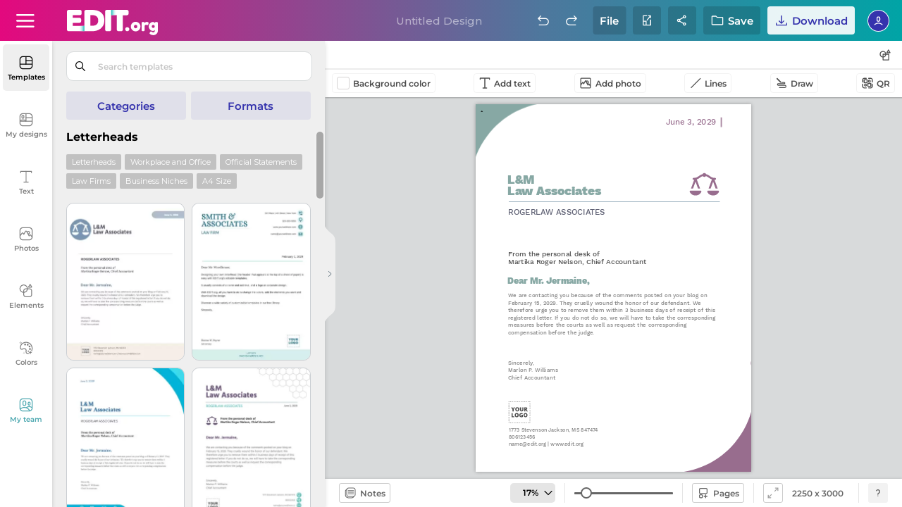

--- FILE ---
content_type: text/html; charset=utf-8
request_url: https://edit.org/edit/all/11scdxzay
body_size: 93004
content:
	
<link rel="preconnect" href="https://d2vr64fd62ajh5.cloudfront.net">
<link rel="dns-prefetch" href="https://d2vr64fd62ajh5.cloudfront.net">
<link rel="preconnect" href="https://fonts.gstatic.com" crossorigin>
<!DOCTYPE html>
<html lang="en">
<head>
<meta name="robots" content="noindex, nofollow">
<meta charset="utf-8">
<meta http-equiv="X-UA-Compatible" content="IE=edge">
 
<meta name="viewport" content="width=device-width, initial-scale=1.0, maximum-scale=1.0, user-scalable=no">
<style>

.scrollingWrap .scrollingBox .tooltipBox.get-premium.newDownloadFile.boxShareDesign.share-group-system.create-team .colit:last-of-type .vertical-align.icon-team .topper .name-placeholder input {
    max-width: calc(355px - 0px) !important;
}
	

#loading_initial {
position:absolute;top:0;left:0;width:100%;height: 100%;background:white;display: flex;align-items: center;justify-content: center;z-index:999999999999999; animation: heartbeat 1s infinite;
}


@keyframes heartbeat {
  0%, 100% {
  transform: scale(1);
  }
  50% {
  transform: scale(1.1); 
  }
}


.dropdownExample .dropdown-content .box-tooltip div .iconBackground.shareteam {
    background-position: center !important;
    background-repeat: no-repeat !important;
    background: url(data:image/svg+xml,%3C%3Fxml version='1.0' encoding='UTF-8'%3F%3E%3Csvg id='Export' xmlns='http://www.w3.org/2000/svg' width='18' height='18' viewBox='0 0 18 18'%3E%3Cdefs%3E%3Cstyle%3E .cls-1 %7B fill: none; %7D %3C/style%3E%3C/defs%3E%3Cg%3E%3Cg%3E%3Cpath d='M7,8.35c-1.36,0-2.46-1.1-2.46-2.46v-2.03c0-1.36,1.11-2.46,2.46-2.46s2.46,1.1,2.46,2.46v2.03c0,1.36-1.1,2.46-2.46,2.46ZM7,2.69c-.64,0-1.16.52-1.16,1.16v2.03c0,.64.52,1.16,1.16,1.16s1.16-.52,1.16-1.16v-2.03c0-.64-.52-1.16-1.16-1.16Z'/%3E%3Cpath d='M12.59,7.75c-1.01,0-1.83-.82-1.83-1.83v-1.32c0-1.01.82-1.83,1.83-1.83s1.83.82,1.83,1.83v1.32c0,1.01-.82,1.83-1.83,1.83ZM12.59,4.07c-.29,0-.53.24-.53.53v1.32c0,.29.24.53.53.53s.53-.24.53-.53v-1.32c0-.29-.24-.53-.53-.53Z'/%3E%3Cpath d='M16.05,10.8c-.15,0-.29-.05-.41-.15-3.02-2.48-5.96-.19-6.08-.09-.28.22-.69.18-.91-.1s-.18-.69.1-.91c1.33-1.06,4.66-2.41,7.71.1.28.23.32.64.09.92-.13.16-.32.24-.5.24Z'/%3E%3Cpath d='M2.1,12.62c-.17,0-.34-.07-.47-.2-.25-.26-.23-.67.03-.92,1.45-1.37,3.35-2.12,5.34-2.12s3.86.74,5.31,2.08c.26.24.28.66.03.92-.25.26-.66.28-.92.03-1.21-1.12-2.78-1.74-4.42-1.74s-3.24.63-4.45,1.77c-.12.12-.29.18-.45.18Z'/%3E%3C/g%3E%3Cpath d='M15.17,15.76H7c-.36,0-.65-.29-.65-.65v-2.43c0-.36.29-.65.65-.65s.65.29.65.65v1.78h7.52c.36,0,.65.29.65.65s-.29.65-.65.65Z'/%3E%3Cpath d='M14.92,17.38c-.17,0-.33-.06-.46-.19-.25-.25-.25-.67,0-.92l1.16-1.16-1.16-1.16c-.25-.25-.25-.67,0-.92s.67-.25.92,0l1.62,1.62c.12.12.19.29.19.46s-.07.34-.19.46l-1.62,1.62c-.13.13-.29.19-.46.19Z'/%3E%3C/g%3E%3Crect class='cls-1' x='0' width='18' height='18'/%3E%3C/svg%3E) !important;

}




#small_download_hires
{
	display:none;
}

.newRegisterImage.testing-register-free .newregistro-box .align-vertical-center.register-free-login-mail .blockMin .formField-msj .formField input {
    width: calc(100% - 0px) !important;
}


#loading_initial{position:absolute;top:0;left:0;width:100%;height:100%;background:#fff;display:flex;align-items:center;justify-content:center;z-index:999999999999999;animation:heartbeat 1s infinite}

@media all{body{height:100%;width:100%;overflow:hidden}body.pc .frame-overflow{height:100vh;height:calc(var(--vh, 1vh)*100)}@media only screen and (-webkit-min-device-pixel-ratio:3),only screen and (min--moz-device-pixel-ratio:3),only screen and (-o-min-device-pixel-ratio:3/1),only screen and (min-device-pixel-ratio:3){body.pc .frame-overflow{height:100%}}@media only screen and (-webkit-min-device-pixel-ratio:2.625),only screen and (min--moz-device-pixel-ratio:2.625),only screen and (-o-min-device-pixel-ratio:2.625/1),only screen and (min-device-pixel-ratio:2.625){body.pc .frame-overflow{height:100%}}@media only screen and (-webkit-min-device-pixel-ratio:2){body.pc .frame-overflow{height:100%}}@media (max-width:480px){body.pc .frame-overflow{position:fixed;height:100%;width:100%;top:0;left:0}body{height:100%;width:100%}}a.closeX,button.closeX{height:23px;width:23px;color:#000;font-size:14px;z-index:10000000000000000;background:0 0;-webkit-box-shadow:none!important;-moz-box-shadow:none!important;box-shadow:none!important;position:absolute!important;margin:0!important;padding:0;cursor:pointer;right:18px;top:10px}button.closeX{top:4px;right:6px}a.closeX:after,a.closeX:before,button.closeX:after,button.closeX:before{content:"";height:100%;width:1px;display:block;position:absolute;top:0;left:12px;-webkit-transition:.5s;-moz-transition:.5s;transition:.5s}a.closeX:after,button.closeX:after{transform:rotate(45deg)}a.closeX:before,a.closeX:hover:after,button.closeX:before,button.closeX:hover:after{transform:rotate(-45deg)}a.closeX:hover:before,button.closeX:hover:before{transform:rotate(-135deg)}#loading .box-loader,#loading_initial{position:absolute;display:flex;align-items:center;justify-content:center}#loading,#loading_initial{width:100%;height:100%;left:0;top:0}#loading_initial{z-index:99999999999999;backgroun:#fff;animation:heartbeat 1s infinite}#loading{z-index:9999;position:fixed}#loading .box-loader{top:98px;height:calc(100% - 98px);left:493px;width:calc(100% - 493px);z-index:99;background:0 0;transform:none}@media (max-width:1460px){#loading .box-loader{top:138px;height:calc(100% - 138px)}}@media (max-width:1023px){#loading .box-loader{top:52px;height:calc(100% - 52px);left:0;width:100%}}@media (min-width:1024px) and (orientation:portrait){#loading .box-loader{width:100%;left:0;height:calc(100% - 240px)}}@media (min-width:1024px) and (max-width:1370px) and (orientation:landscape){#loading .box-loader{width:64%;left:36%;height:calc(100% - 180px)}}#loading .box-loader span{margin:-10px auto 0;font-size:20px;color:#fff;text-align:center;font-family:"montserrat",sans-serif;font-weight:400;display:none;white-space:nowrap}#loading .box-loader .img-close .closeX,#loading .box-loader span#loadingText{position:absolute;-webkit-opacity:0;-moz-opacity:0;opacity:0;animation:fadeIn 1s ease-in-out;animation-fill-mode:forwards}#loading .box-loader span#loadingText{bottom:-50px;left:50%;transform:translateX(-50%);animation-delay:5s;display:flex;align-items:center;justify-content:center;margin:0;font-weight:700;font-size:12px;height:35px;background:#000;padding:0 20px;-webkit-border-radius:40px;-moz-border-radius:40px;border-radius:40px}#loading .box-loader .img-close{position:relative}#loading .box-loader .img-close .closeX{top:-30px;right:-30px;width:26px;height:26px;background-repeat:no-repeat;background-size:contain;background-image:url("data:image/svg+xml,%3Csvg id='Componente_19_26' data-name='Componente 19 %E2%80%93 26' xmlns='http://www.w3.org/2000/svg' width='26' height='26' viewBox='0 0 26 26'%3E%3Ccircle id='Elipse_6' data-name='Elipse 6' cx='13' cy='13' r='13' fill='%23d9d9d9'/%3E%3Cg id='Cruz_close' data-name='Cruz close' transform='translate(7.156 7.156)'%3E%3Cline id='L%C3%ADnea_1' data-name='L%C3%ADnea 1' x2='12' y2='12' transform='translate(-0.156 -0.156)' fill='none' stroke='%23000' stroke-linecap='round' stroke-width='1'/%3E%3Cline id='L%C3%ADnea_2' data-name='L%C3%ADnea 2' y1='12' x2='12' transform='translate(-0.156 -0.156)' fill='none' stroke='%23000' stroke-linecap='round' stroke-width='1'/%3E%3C/g%3E%3C/svg%3E%0A");animation-delay:15s}#loading .box-loader .img-close .closeX:after,#loading .box-loader .img-close .closeX:before{display:none}#loading .box-loader .img-close #img-wait{animation:heartbeat 1s infinite}.toolsWork .button-click-tools .icon-data{background-repeat:no-repeat!important;background-size:cover!important}.workspace #toolsWork.toolsWork .button-click-tools:not(.buttonReturnShadow){padding:0 6px}@media (max-width:1220px){.workspace #toolsWork.toolsWork .button-click-tools:not(.buttonReturnShadow){padding:0;border:0;-webkit-border-radius:0;-moz-border-radius:0;border-radius:0;height:19px}.workspace #toolsWork.toolsWork .button-click-tools:not(.buttonReturnShadow) span.icon-data+span,.workspace #toolsWork.toolsWork .button-click-tools:not(.buttonReturnShadow) span:first-of-type{display:flex;align-items:center;height:19px}.workspace #toolsWork.toolsWork .button-click-tools:not(.buttonReturnShadow):hover{background:0 0}}.workspace #toolsWork.toolsWork .button-click-tools:not(.buttonReturnShadow).photBtn .icon-data{margin-right:5px!important}@media (max-width:1120px){.workspace #toolsWork.toolsWork .button-click-tools:not(.buttonReturnShadow).photBtn .icon-data{margin-right:4px!important}}.workspace #toolsWork.toolsWork .button-click-tools:not(.buttonReturnShadow).photBtn .icon-data{background:url("data:image/svg+xml,%3C%3Fxml version='1.0' encoding='UTF-8'%3F%3E%3Csvg id='Export' xmlns='http://www.w3.org/2000/svg' width='18' height='18' viewBox='0 0 18 18'%3E%3Cdefs%3E%3Cstyle%3E .cls-1 %7B fill: %23000; stroke-width: 0px; %7D %3C/style%3E%3C/defs%3E%3Cpath class='cls-1' d='M14.57,1.41H3.43c-1.1,0-2,.9-2,2v11.17c0,1.1.9,2,2,2h11.15c1.1,0,2-.9,2-2V3.41c0-1.1-.9-2-2-2ZM3.43,2.71h11.15c.39,0,.7.31.7.7v7.91l-1.13-1.69c-.12-.18-.33-.26-.55-.29-.22,0-.42.12-.54.3l-.59.93-.45-.8c.9-.33,1.54-1.21,1.51-2.23-.02-.62-.27-1.19-.72-1.61-.45-.42-1.04-.64-1.65-.63-.51.01-.97.21-1.36.51l-.33-.58c-.11-.2-.33-.33-.56-.33-.25-.02-.45.12-.57.32l-2.02,3.47-.73-1.27c-.11-.19-.31-.31-.53-.32-.22-.02-.43.09-.56.27l-1.78,2.46V3.41c0-.39.31-.7.7-.7ZM11.36,8.61l-.91-1.62c.18-.22.45-.37.74-.37.28-.02.52.09.72.27.2.19.31.44.32.71.02.52-.37.94-.87,1.01ZM14.57,15.29H3.43c-.39,0-.7-.31-.7-.7v-2.54s0,0,0,0l2.23-3.09.79,1.38c.12.2.33.33.56.33h0c.23,0,.45-.12.56-.32l2.01-3.45,2.97,5.3c.11.2.32.33.55.33.23,0,.44-.11.57-.3l.64-1.01,1.61,2.42s.03.02.04.04v.94c0,.39-.31.7-.7.7Z'/%3E%3C/svg%3E")}@media (max-width:580px){.workspace #toolsWork.toolsWork .button-click-tools:not(.buttonReturnShadow).photBtn .icon-data{margin:0!important}}.workspace #toolsWork.toolsWork .button-click-tools:not(.buttonReturnShadow).photBtn#deleteBG .icon-data{background-image:url("data:image/svg+xml,%3C%3Fxml version='1.0' encoding='UTF-8'%3F%3E%3Csvg id='Export' xmlns='http://www.w3.org/2000/svg' width='18' height='18' viewBox='0 0 18 18'%3E%3Cdefs%3E%3Cstyle%3E .cls-1 %7B fill: %23000; stroke-width: 0px; %7D %3C/style%3E%3C/defs%3E%3Cpath class='cls-1' d='M7.09,5.17c-.36,0-.65.29-.65.65v7.95c0,.36.29.65.65.65s.65-.29.65-.65v-7.95c0-.36-.29-.65-.65-.65Z'/%3E%3Cpath class='cls-1' d='M10.91,5.17c-.36,0-.65.29-.65.65v7.95c0,.36.29.65.65.65s.65-.29.65-.65v-7.95c0-.36-.29-.65-.65-.65Z'/%3E%3Cpath class='cls-1' d='M15.06,3.59c0-.36-.29-.65-.65-.65h-2.85v-.3c0-.71-.58-1.29-1.29-1.29h-2.55c-.71,0-1.29.58-1.29,1.29v.3h-2.85c-.36,0-.65.29-.65.65s.28.64.64.65v11.13c0,.71.58,1.29,1.29,1.29h8.27c.71,0,1.29-.58,1.29-1.29V4.24c.35,0,.64-.29.64-.65ZM10.26,2.64v.3h-2.53v-.29s2.53-.01,2.53-.01ZM4.88,15.36V4.24h8.25v11.11s-8.25.01-8.25.01Z'/%3E%3Cpath class='cls-1' d='M9,5.17c-.36,0-.65.29-.65.65v7.95c0,.36.29.65.65.65s.65-.29.65-.65v-7.95c0-.36-.29-.65-.65-.65Z'/%3E%3C/svg%3E")}.workspace #toolsWork.toolsWork .button-click-tools:not(.buttonReturnShadow).lineButton .icon-data{width:18px!important;margin-right:8px;background:url("data:image/svg+xml,%3C%3Fxml version='1.0' encoding='UTF-8'%3F%3E%3Csvg id='Export' xmlns='http://www.w3.org/2000/svg' width='18' height='18' viewBox='0 0 18 18'%3E%3Cdefs%3E%3Cstyle%3E .cls-1 %7B fill: %23000; stroke-width: 0px; %7D %3C/style%3E%3C/defs%3E%3Cpath class='cls-1' d='M2.85,16.08c-.17,0-.33-.06-.46-.19-.25-.25-.25-.67,0-.92L15.31,2.04c.25-.25.67-.25.92,0s.25.67,0,.92L3.31,15.89c-.13.13-.29.19-.46.19Z'/%3E%3C/svg%3E")}.workspace #toolsWork.toolsWork .button-click-tools:not(.buttonReturnShadow).lineButton+.lineButton .icon-data{background:url("data:image/svg+xml,%3C%3Fxml version='1.0' encoding='UTF-8'%3F%3E%3Csvg id='Export' xmlns='http://www.w3.org/2000/svg' width='18' height='18' viewBox='0 0 18 18'%3E%3Cdefs%3E%3Cstyle%3E .cls-1 %7B fill: %23000; stroke-width: 0px; %7D %3C/style%3E%3C/defs%3E%3Cpath class='cls-1' d='M15.92,13.66c.04,1.18-.88,2.19-2.07,2.24v-.12s0,.12,0,.12h-7.86s-.02,0-.02,0c-.15,0-.29-.06-.4-.16-.12-.11-.19-.26-.19-.42,0-.16.05-.31.16-.43.11-.12.26-.19.42-.19h7.91c.52-.04.92-.51.88-1.04.04-.51-.33-.94-.82-.99H4.22c-.89-.03-1.58-.78-1.55-1.66-.05-.91.65-1.7,1.57-1.75h8.71c.07,0,.16-.1.16-.24s-.08-.24-.16-.24h-3.29c-.16,0-.31-.05-.42-.16-.12-.11-.19-.26-.19-.42,0-.16.05-.31.16-.43.11-.12.26-.19.42-.19h3.34c.39.03.74.2,1,.49.25.29.38.66.35,1.05-.05.72-.62,1.29-1.34,1.34H4.26c-.24.03-.42.25-.4.5,0,.3.15.53.36.53h9.69c1.16.05,2.06,1.03,2.01,2.18Z'/%3E%3Cpath class='cls-1' d='M8.88,8.72l-.43-1.75L3.42,1.95l-.03-.04c-.12-.11-.27-.18-.43-.18h0c-.16,0-.32.06-.43.18l-.44.44c-.23.24-.23.62,0,.86l5.03,5.03,1.75.48Z'/%3E%3C/svg%3E")}.workspace #toolsWork.toolsWork .button-click-tools:not(.buttonReturnShadow).qrbutton .icon-data{width:18px!important;background:url("data:image/svg+xml,%3C%3Fxml version='1.0' encoding='UTF-8'%3F%3E%3Csvg xmlns='http://www.w3.org/2000/svg' width='18' height='18' viewBox='0 0 18 18'%3E%3Cg id='Outline'%3E%3Cpath d='M8.27,9.13h-3.75c-.5,0-.9-.4-.9-.9v-3.75c0-.5.4-.9.9-.9h3.75c.5,0,.9.4.9.9v3.75c0,.5-.4.9-.9.9ZM4.93,7.83h2.94v-2.94h-2.94v2.94Z'/%3E%3Cpath d='M13.52,14.37h-3.75c-.5,0-.9-.4-.9-.9v-3.75c0-.5.4-.9.9-.9h3.75c.5,0,.9.4.9.9v3.75c0,.5-.4.9-.9.9ZM10.17,13.07h2.94v-2.94h-2.94v2.94Z'/%3E%3Cpath d='M11.67,8.23c-1.1,0-2-.9-2-2s.9-2,2-2,2,.9,2,2-.9,2-2,2ZM11.67,5.53c-.38,0-.7.31-.7.7s.31.7.7.7.7-.31.7-.7-.31-.7-.7-.7Z'/%3E%3Cpath d='M6.12,13.78c-1.1,0-2-.9-2-2s.9-2,2-2,2,.9,2,2-.9,2-2,2ZM6.12,11.09c-.38,0-.7.31-.7.7s.31.7.7.7.7-.31.7-.7-.31-.7-.7-.7Z'/%3E%3C/g%3E%3Cg id='Export'%3E%3Cg%3E%3Cg%3E%3Cpath d='M15.76,8.19c-.36,0-.65-.29-.65-.65v-3.31c0-.74-.61-1.35-1.35-1.35h-3.15c-.36,0-.65-.29-.65-.65s.29-.65.65-.65h3.15c1.46,0,2.65,1.19,2.65,2.65v3.31c0,.36-.29.65-.65.65Z'/%3E%3Cpath d='M2.24,8.19c-.36,0-.65-.29-.65-.65v-3.31c0-1.46,1.19-2.65,2.65-2.65h3.13c.36,0,.65.29.65.65s-.29.65-.65.65h-3.13c-.74,0-1.35.61-1.35,1.35v3.31c0,.36-.29.65-.65.65Z'/%3E%3C/g%3E%3Cg%3E%3Cpath d='M7.39,16.43h-3.15c-1.46,0-2.65-1.19-2.65-2.65v-3.31c0-.36.29-.65.65-.65s.65.29.65.65v3.31c0,.74.61,1.35,1.35,1.35h3.15c.36,0,.65.29.65.65s-.29.65-.65.65Z'/%3E%3Cpath d='M13.76,16.43h-3.13c-.36,0-.65-.29-.65-.65s.29-.65.65-.65h3.13c.74,0,1.35-.61,1.35-1.35v-3.31c0-.36.29-.65.65-.65s.65.29.65.65v3.31c0,1.46-1.19,2.65-2.65,2.65Z'/%3E%3C/g%3E%3C/g%3E%3C/g%3E%3C/svg%3E")}.toolsWork .icon-data,.toolsWork div{display:flex;align-items:center;float:none!important;position:relative;text-align:left}.toolsWork .icon-data,.toolsWork .svg-path{font-size:16px;width:18px!important;object-fit:contain;margin:0!important;height:18px}.toolsWork div{margin:0!important}@media (max-width:460px){.toolsWork .icon-data{width:18px!important}}.button-click-tools{display:flex;align-items:center;height:26px;margin-right:8px;padding:2px 6px 4px;-webkit-border-radius:4px;-moz-border-radius:4px;border-radius:4px;border:1px solid rgba(0,0,0,.05);width:auto;flex-wrap:wrap}.button-click-tools .icon-data,.button-click-tools span{display:inline-block;vertical-align:middle}.button-click-tools .icon-data{height:20px;object-fit:contain;width:auto!important;margin:-3px!important;-webkit-opacity:.7;-moz-opacity:.7;opacity:.7}.button-click-tools span{color:rgba(0,0,0,.7);font-size:12px;font-family:"montserrat",sans-serif;font-weight:600}.button-click-tools span.icon-data,.button-click-tools span:first-of-type{font-size:16px;display:none}.button-click-tools span:last-of-type{height:auto;line-height:normal}.button-click-tools span.cliqueable,.button-click-tools span.icon-data+span,.button-click-tools span.icon-data+span.cliqueable,.toolsWork #div_color.tool:before{display:none!important}@media (max-width:350px){.button-click-tools span.icon-data+span{display:block!important}}@media (max-width:350px){.button-click-tools span.icon-data+span.cliqueable{display:none!important}}@media (max-width:1220px){.button-click-tools span:first-of-type{display:inline-block}.button-click-tools span:last-of-type{display:none}}.button-click-tools:hover{background:rgba(0,0,0,.05);border-color:transparent}.button-click-tools:hover span{color:#000}.button-click-tools:hover .icon-data{-webkit-opacity:1;-moz-opacity:1;opacity:1}.workspace{background:#e6e8ea}.workspace .toolsWork{position:relative;padding:0 10px;z-index:99999;top:0;height:40px;background:#fff;display:flex;align-items:center;-webkit-box-shadow:1px 1px 2px rgba(0,0,0,.3);-moz-box-shadow:1px 1px 2px rgba(0,0,0,.3);box-shadow:1px 1px 2px rgba(0,0,0,.3)}.workspace #toolsWork.toolsWork .button-click-tools .icon-data{margin:0 4px 0 0!important;height:18px;width:18px!important}.workspace #toolsWork.toolsWork .button-click-tools.lineButton,.workspace #toolsWork.toolsWork .button-click-tools.photBtn,.workspace #toolsWork.toolsWork .button-click-tools.qrbutton,.workspace #toolsWork.toolsWork .button-click-tools.textIconBarra{padding:0 6px;height:26px;line-height:26px;color:#000;font-size:12px;-webkit-border-radius:4px;-moz-border-radius:4px;border-radius:4px}.workspace #toolsWork.toolsWork .button-click-tools.textIconBarra .icon-data{background:url("data:image/svg+xml,%3C%3Fxml version='1.0' encoding='UTF-8'%3F%3E%3Csvg id='Export' xmlns='http://www.w3.org/2000/svg' width='18' height='18' viewBox='0 0 18 18'%3E%3Cdefs%3E%3Cstyle%3E .cls-1 %7B fill: %23000; stroke-width: 0px; %7D %3C/style%3E%3C/defs%3E%3Cpath class='cls-1' d='M15.58,1.35H2.42c-.36,0-.65.29-.65.65v1.73c0,.36.29.65.65.65s.65-.29.65-.65v-1.08h5.28v12.7h-2.02c-.36,0-.65.29-.65.65s.29.65.65.65h5.35c.36,0,.65-.29.65-.65s-.29-.65-.65-.65h-2.02V2.65h5.28v1.08c0,.36.29.65.65.65s.65-.29.65-.65v-1.73c0-.36-.29-.65-.65-.65Z'/%3E%3C/svg%3E")}.toolsWork .svg-path{display:block!important;cursor:pointer;background-repeat:no-repeat!important;background-size:contain!important}.toolsWork .side-tools{position:absolute;right:16px;width:auto}@media (min-width:1120px){.toolsWork .side-tools{right:10px}}.toolsWork .side-tools .svg-path{margin:0 8px 0 0!important;height:28px;width:28px!important;-webkit-border-radius:4px;-moz-border-radius:4px;border-radius:4px;background-size:18px!important;background-position:center!important;-webkit-opacity:.7;-moz-opacity:.7;opacity:.7}.toolsWork .side-tools .svg-path.formsTooltip{margin:0!important;background-image:url("data:image/svg+xml,%3C%3Fxml version='1.0' encoding='UTF-8'%3F%3E%3Csvg id='Export' xmlns='http://www.w3.org/2000/svg' width='18' height='18' viewBox='0 0 18 18'%3E%3Cdefs%3E%3Cstyle%3E .cls-1 %7B fill: %23000; stroke-width: 0px; %7D %3C/style%3E%3C/defs%3E%3Cpath class='cls-1' d='M14.21,7.34h-3.57c-.32-2.27-2.26-4.03-4.61-4.03C3.45,3.31,1.35,5.41,1.35,7.99c0,2.36,1.77,4.3,4.05,4.61v3.44c0,.36.29.65.65.65h8.16c.36,0,.65-.29.65-.65V7.99c0-.36-.29-.65-.65-.65ZM2.65,7.99c0-1.86,1.52-3.38,3.38-3.38,1.64,0,3.01,1.18,3.31,2.73h-3.29c-.36,0-.65.29-.65.65v3.32c-1.56-.3-2.75-1.67-2.75-3.32ZM9.34,8.64c-.26,1.33-1.31,2.39-2.64,2.66v-2.66h2.64ZM13.56,15.39h-6.86v-2.8c2.05-.3,3.65-1.91,3.94-3.96h2.92v6.76Z'/%3E%3Cpath class='cls-1' d='M16.56,5.47l-2.21-3.84c-.12-.2-.33-.32-.56-.33-.24-.03-.45.12-.56.32l-2.27,3.84c-.12.2-.12.45,0,.65s.33.33.56.33h4.48c.23,0,.45-.12.56-.32.12-.2.12-.45,0-.65ZM12.66,5.14l1.12-1.9,1.09,1.9h-2.21Z'/%3E%3C/svg%3E")}.toolsWork .side-tools .svg-path:hover{-webkit-opacity:1;-moz-opacity:1;opacity:1;background-color:rgba(0,0,0,.05)}.toolsWork #div_color{position:relative;width:auto}.toolsWork #div_color.tool{width:18px!important;height:18px!important;-webkit-box-shadow:0 0 2px 1px #b3b3b3;-moz-box-shadow:0 0 2px 1px #b3b3b3;box-shadow:0 0 2px 1px #b3b3b3;-webkit-border-radius:0;-moz-border-radius:0;border-radius:0;padding:0;margin:0 8px 0 0!important;background:#fff}.toolsWork #div_color.tool div{vertical-align:top;margin:0!important;-webkit-border-radius:inherit;-moz-border-radius:inherit;border-radius:inherit;border:0!important}.sp-hidden{display:none!important}.sidebar .sidebarMenu .sideBarNav .btn-contact-support{position:absolute!important;bottom:15px;left:50%;transform:translateX(-50%);z-index:99999;width:66px;height:auto;padding:0}@media (max-width:1023px){.sidebar .sidebarMenu .sideBarNav .btn-contact-support{display:none}}@media (max-width:1100px) and (orientation:portrait){.sidebar .sidebarMenu .sideBarNav .btn-contact-support{display:none}}@media (max-height:740px){.sidebar .sidebarMenu .sideBarNav .btn-contact-support{display:none}}@media (max-width:1024px) and (max-height:670px){.sidebar .sidebarMenu .sideBarNav .btn-contact-support{display:none}}.sidebar .sidebarMenu .sideBarNav .btn-contact-support .figure{position:relative;display:block;padding:0;margin:0 auto;z-index:2;width:34px;height:34px;-webkit-opacity:.5;-moz-opacity:.5;opacity:.5;-webkit-transition:.35s;-moz-transition:.35s;transition:.35s;-webkit-border-radius:5px;-moz-border-radius:5px;border-radius:5px;background-repeat:no-repeat!important;background-size:24px!important;background-position:center;background-image:url("data:image/svg+xml,%3Csvg xmlns='http://www.w3.org/2000/svg' width='23' height='22.874' viewBox='0 0 23 22.874'%3E%3Cg id='Soporte' transform='translate(-1)'%3E%3Cpath id='Trazado_14' data-name='Trazado 14' d='M12.23,15.5a8.758,8.758,0,0,0-2.047-.971A10.26,10.26,0,0,0,8.1,14.08c-.351-.036-.706-.056-1.061-.072C6.9,14,6.769,14,6.636,14c-.371,0-.74.022-1.112.056a10.979,10.979,0,0,0-1.147.169,9.672,9.672,0,0,0-2.037.639A7.721,7.721,0,0,0,.195,16.253L0,16.432l.172.2a8.595,8.595,0,0,0,13.044,0l.171-.2-.192-.179a7.058,7.058,0,0,0-.965-.755m-5.594-.14c.113,0,.227,0,.34.008.326.015.652.032.977.066a8.739,8.739,0,0,1,1.806.388,7.315,7.315,0,0,1,1.6.738,7.227,7.227,0,0,1-9.33,0,6.7,6.7,0,0,1,.864-.453,8.264,8.264,0,0,1,1.753-.549,9.28,9.28,0,0,1,1.005-.148c.362-.033.684-.05.986-.05' transform='translate(1 3.245)'/%3E%3Cpath id='Trazado_15' data-name='Trazado 15' d='M6.517,14.064h.012a4.56,4.56,0,1,0-.012,0M8.78,7.247A3.2,3.2,0,0,1,6.52,12.7a3.2,3.2,0,0,1,0-6.393,3.171,3.171,0,0,1,2.26.938' transform='translate(1.175 2.44)'/%3E%3Cpath id='Trazado_16' data-name='Trazado 16' d='M22.047,0H12.8a1.473,1.473,0,0,0-1.471,1.473V8.382A1.474,1.474,0,0,0,12.8,9.856h.167v3.522l2.93-3.522h6.153A1.475,1.475,0,0,0,23.52,8.382V1.473A1.474,1.474,0,0,0,22.047,0M13.956,10.5V8.3H12.881V1.555l9.083-.082L22.047,8.3H15.539Z' transform='translate(0.48)'/%3E%3C/g%3E%3C/svg%3E%0A")}.sidebar .sidebarMenu .sideBarNav .btn-contact-support .name{margin:0 auto 10px;width:100%;display:block;font-size:10px;font-weight:600;-webkit-transition:.35s;-moz-transition:.35s;transition:.35s;color:rgba(0,0,0,.5);text-transform:none;line-height:10px;text-align:center}@media (max-width:1024px){.sidebar .sidebarMenu .sideBarNav .btn-contact-support .name{display:none}}@media (max-height:640px){.sidebar .sidebarMenu .sideBarNav .btn-contact-support .name{margin-top:5px;font-size:9px}}.sidebar .sidebarMenu .sideBarNav .btn-contact-support:hover{background:0 0}.sidebar .sidebarMenu .sideBarNav .btn-contact-support:hover .figure{background-color:#efefef;-webkit-opacity:1;-moz-opacity:1;opacity:1}.sidebar .sidebarMenu .sideBarNav .btn-contact-support:hover .name{color:rgba(0,0,0,.5)}.sidebar .sidebarMenu .sideBarNav button.info-button-window{width:42px!important;height:42px!important;-webkit-border-radius:50%;-moz-border-radius:50%;border-radius:50%;position:absolute!important;bottom:15px;-webkit-box-shadow:0 0 6px rgba(0,0,0,.302)!important;-moz-box-shadow:0 0 6px rgba(0,0,0,.302)!important;box-shadow:0 0 6px rgba(0,0,0,.302)!important;left:50%;transform:translateX(-50%);background:#efefef;padding:0!important;-webkit-transition:none!important;-moz-transition:none!important;transition:none!important;display:flex;align-items:center;justify-content:center;display:none}@media (min-width:1025px){.sidebar .sidebarMenu .sideBarNav button.info-button-window{display:block}}@media (max-width:1024px){.sidebar .sidebarMenu .sideBarNav button.info-button-window{left:auto;right:10px;transform:none}}@media (max-width:1100px) and (orientation:portrait){.sidebar .sidebarMenu .sideBarNav button.info-button-window{left:auto;right:10px;transform:none}}.sidebar .sidebarMenu .sideBarNav button.info-button-window span{display:block;margin:0 auto;height:24px;width:24px;background-repeat:no-repeat!important;background-size:cover!important;background:url("data:image/svg+xml,%3c%3fxml version='1.0' encoding='UTF-8'%3f%3e %3csvg width='23px' height='23px' viewBox='0 0 23 23' version='1.1' xmlns='http://www.w3.org/2000/svg' xmlns:xlink='http://www.w3.org/1999/xlink'%3e%3cg id='Page-1' stroke='none' stroke-width='1' fill='none' fill-rule='evenodd'%3e%3cpath d='M10.314%2c17.19 L12.606%2c17.19 L12.606%2c10.314 L10.314%2c10.314 L10.314%2c17.19 Z M11.46%2c0 C5.13081677%2c0 0%2c5.13081677 0%2c11.46 C0%2c17.7891832 5.13081677%2c22.92 11.46%2c22.92 C17.7891832%2c22.92 22.92%2c17.7891832 22.92%2c11.46 C22.9177923%2c5.13173144 17.7882686%2c0.0022076641 11.46%2c0 Z M11.46%2c20.627 C6.39665341%2c20.627 2.292%2c16.5223466 2.292%2c11.459 C2.292%2c6.39565341 6.39665341%2c2.291 11.46%2c2.291 C16.5233466%2c2.291 20.628%2c6.39565341 20.628%2c11.459 C20.6213891%2c16.5196057 16.5206057%2c20.6203891 11.46%2c20.627 Z M10.314%2c8.022 L12.606%2c8.022 L12.606%2c5.73 L10.314%2c5.73 L10.314%2c8.022 Z' id='info' fill='%2300A4A6' fill-rule='nonzero'%3e%3c/path%3e%3c/g%3e%3c/svg%3e")}.os-viewport-native-scrollbars-overlaid{scrollbar-width:none!important;scrollbar-color:transparent!important}.os-viewport-native-scrollbars-overlaid.os-viewport::-webkit-scrollbar,.os-viewport-native-scrollbars-overlaid.os-viewport::-webkit-scrollbar-corner,.os-viewport-native-scrollbars-overlaid::-webkit-scrollbar,.os-viewport-native-scrollbars-overlaid::-webkit-scrollbar-corner{display:none!important;width:0!important;height:0!important;visibility:hidden!important;background:0 0!important}.animate-gradient-green:before{background:linear-gradient(90deg,#33d6c8,#2fccc0,#33d6c8);background:-moz-linear-gradient(left,#33d6c8,#2fccc0,#33d6c8);background:-webkit-linear-gradient(left,#33d6c8,#2fccc0,#33d6c8)}.animate-gradient-pink:before{background:linear-gradient(90deg,#d67792,#ce5a7c,#d67792);background:-moz-linear-gradient(left,#d67792,#ce5a7c,#d67792);background:-webkit-linear-gradient(left,#d67792,#ce5a7c,#d67792)}.animate-gradient-green,.animate-gradient-pink,.slider-container.categorias-slider-items .slide button figure{-webkit-animation-name:skeleton;animation-name:skeleton;background-color:#ebebeb;background-image:linear-gradient(90deg,#ebebeb,#d9d9d9,#ebebeb);animation-duration:1.2s;animation-timing-function:ease-in-out;animation-iteration-count:infinite;background-repeat:no-repeat;background-size:200px 100%}.slider-container.categorias-slider-items .slide button figure{background-color:#f5f5f5;background-image:linear-gradient(90deg,#f5f5f5,#e5e5e5,#f5f5f5)}.animate-gradient-green:before,.animate-gradient-pink:before,.slider-container.categorias-slider-items .slide button figure:before{display:none}[data-title]{position:relative}@media (max-width:941px){[data-title]:after{display:none}}.redimension .more-button-aperture[data-title]:after,[data-title]:after{content:attr(data-title);background-color:#2b404d;color:#fff;font-size:12px;position:absolute;padding:4px 10px;bottom:-1.6em;word-wrap:break-word;white-space:pre-wrap;font-weight:400;-webkit-opacity:0;-moz-opacity:0;opacity:0;z-index:99999;-webkit-border-radius:3px;-moz-border-radius:3px;border-radius:3px;left:50%;transform:translateX(-50%);line-height:normal;-webkit-transition:.15s;-moz-transition:.15s;transition:.15s;pointer-events:none;border:0}.redimension .more-button-aperture[data-title]:after{display:block!important;white-space:nowrap;bottom:-70%}.redimension:hover .more-button-aperture[data-title]:after,[data-title]:hover:after{-webkit-opacity:1;-moz-opacity:1;opacity:1;transition-delay:1s}header [data-title]:after{white-space:nowrap;word-wrap:inherit;width:auto;bottom:-70%}.sideBarNav button[data-title]:after{left:103%;width:calc(100px - 18px);font-size:10px;line-height:13px;font-weight:450;padding:8px;top:50%;bottom:auto;transform:translateY(-50%);background-color:#f8f8f8;-webkit-border-radius:10px;-moz-border-radius:10px;border-radius:10px;border:1px solid #e1e1e1;text-align:left;-webkit-box-shadow:0 4px 10px 0 rgba(0,0,0,.1);-moz-box-shadow:0 4px 10px 0 rgba(0,0,0,.1);box-shadow:0 4px 10px 0 rgba(0,0,0,.1);color:rgba(0,0,0,.9)}@media (max-width:1023px){.sideBarNav button[data-title]:after{display:none}}@media (min-width:1024px) and (orientation:portrait){.sideBarNav button[data-title]:after{display:none}}.feedback-btn{position:absolute;bottom:30px;right:10px;z-index:99;background:#fff;display:flex;align-items:center;justify-content:flex-start;height:40px;-webkit-border-radius:20px;-moz-border-radius:20px;border-radius:20px;border:.5px solid #c1c1c1;cursor:pointer;padding:0 15px;display:none!important}@media (max-width:941px){.feedback-btn{display:none}}.feedback-btn span{height:20px;width:20px;margin-right:5px;background-repeat:no-repeat!important;background-size:contain!important;background-image:url("data:image/svg+xml,%3Csvg id='Grupo_828' data-name='Grupo 828' xmlns='http://www.w3.org/2000/svg' xmlns:xlink='http://www.w3.org/1999/xlink' width='20' height='20' viewBox='0 0 20 20'%3E%3Cdefs%3E%3CclipPath id='clip-path'%3E%3Crect id='Rect%C3%A1ngulo_430' data-name='Rect%C3%A1ngulo 430' width='20' height='20' fill='none'/%3E%3C/clipPath%3E%3C/defs%3E%3Cg id='Grupo_827' data-name='Grupo 827' clip-path='url(%23clip-path)'%3E%3Cpath id='Trazado_575' data-name='Trazado 575' d='M15.885,2.257H4.151A2.029,2.029,0,0,0,2.125,4.283v9.345a2.029,2.029,0,0,0,2.026,2.026l.035,2.22a.651.651,0,0,0,1.111.459l2.679-2.679h7.909a2.028,2.028,0,0,0,2.026-2.026V4.283a2.028,2.028,0,0,0-2.026-2.026m.726,11.371a.727.727,0,0,1-.726.726H7.707a.643.643,0,0,0-.46.191L5.486,16.3V15a.65.65,0,0,0-.649-.65H4.151a.728.728,0,0,1-.726-.726V4.283a.728.728,0,0,1,.726-.726H15.885a.727.727,0,0,1,.726.726Z'/%3E%3Cpath id='Trazado_576' data-name='Trazado 576' d='M10.076,10.972a2.063,2.063,0,0,0-.618.067.457.457,0,0,0-.274.216.8.8,0,0,0-.09.263,2.809,2.809,0,0,0-.015.336v.154a.767.767,0,0,0,.163.555.9.9,0,0,0,.633.2,2.152,2.152,0,0,0,.608-.063.479.479,0,0,0,.293-.249,1.3,1.3,0,0,0,.1-.57,1.042,1.042,0,0,0-.186-.724.836.836,0,0,0-.609-.187'/%3E%3Cpath id='Trazado_577' data-name='Trazado 577' d='M9.932,5.555a2.326,2.326,0,0,0-.872.158,1.922,1.922,0,0,0-.992.781,2.136,2.136,0,0,0-.206.351c-.026.067-.058.15-.1.249a.81.81,0,0,0-.057.292q0,.327.575.546a1.386,1.386,0,0,0,.48.116.378.378,0,0,0,.3-.13,1.122,1.122,0,0,0,.2-.378l.029-.115A.468.468,0,0,1,9.5,7.2a.965.965,0,0,1,.522-.111.738.738,0,0,1,.533.173.644.644,0,0,1,.177.484.593.593,0,0,1-.235.494A1.477,1.477,0,0,1,9.98,8.5a1.155,1.155,0,0,0-.513.317.888.888,0,0,0-.235.652l-.009.076a1.953,1.953,0,0,0,.014.283.616.616,0,0,0,.082.206.372.372,0,0,0,.235.163,1.664,1.664,0,0,0,.445.048,1.847,1.847,0,0,0,.446-.043.408.408,0,0,0,.24-.144.448.448,0,0,0,.086-.187,1.547,1.547,0,0,0,.015-.249l.153-.048a2.373,2.373,0,0,0,.786-.537,1.625,1.625,0,0,0,.359-.551,1.932,1.932,0,0,0,.149-.762,2.1,2.1,0,0,0-.642-1.515,2.231,2.231,0,0,0-1.659-.652'/%3E%3C/g%3E%3C/svg%3E")}.feedback-btn p{font-size:13px;font-weight:600;color:#000}.feedback-btn:hover{border:1px solid #000}.feedback-btn[data-title]:after{white-space:inherit;width:fit-content;text-align:right;bottom:auto;left:auto;right:0;transform:none;min-width:170%;top:-50px;height:34px}@media (max-width:1023px){body.pc .frame-overflow{height:100%}body.pc .frame-overflow section .tooltipSelectFormat,body.pc .frame-overflow section .tooltipuserArea,body.pc .frame-overflow section .workspace{height:calc(100% - 60px)}body.pc .frame-overflow section .tooltipSelectFormat .selectDesign .os-scrollbar-horizontal{display:none!important}}@media (max-width:640px){body.pc .frame-overflow section .tooltipSelectFormat,body.pc .frame-overflow section .tooltipuserArea,body.pc .frame-overflow section .workspace{height:calc(100% - 40px)}body.pc .frame-overflow section .workspace .workspace-section{height:calc(100% - 104px)}}#option-profile{flex-direction:column!important}}

@media all{.flexxblock{display:flex;justify-content:space-between;align-items:center;position:relative;flex-wrap:wrap}body{font-family:"montserrat",sans-serif!important;font-size:16px;padding:0;margin:0;-webkit-user-select:none!important;-moz-user-select:none!important;-khtml-user-select:none!important;-ms-user-select:none!important;touch-action:none!important;-webkit-touch-callout:none!important;user-select:none!important}body .os-theme-dark>.os-scrollbar-vertical{width:10px;cursor:pointer;z-index:99999999;padding:2px 0;margin-right:2px}@media (max-width:1023px){body .os-theme-dark>.os-scrollbar-vertical{width:5px}}body .os-theme-dark>.os-scrollbar-horizontal .os-scrollbar-handle,body .os-theme-dark>.os-scrollbar-vertical .os-scrollbar-handle{cursor:pointer;-webkit-box-shadow:0 0 4px rgba(255,255,255,.6);-moz-box-shadow:0 0 4px rgba(255,255,255,.6);box-shadow:0 0 4px rgba(255,255,255,.6)}body .os-theme-dark>.os-scrollbar:active>.os-scrollbar-track>.os-scrollbar-handle,body .os-theme-dark>.os-scrollbar:hover>.os-scrollbar-track>.os-scrollbar-handle,body .os-theme-dark>.os-scrollbar>.os-scrollbar-track>.os-scrollbar-handle{background:rgba(0,0,0,.3)}body .os-theme-dark>.os-scrollbar-horizontal{height:10px;margin-bottom:2px;padding:0 0 2px}@media (max-width:1023px){body .os-theme-dark>.os-scrollbar-horizontal{height:7px}}body .tooltipSelectDesign .os-theme-dark>.os-scrollbar>.os-scrollbar-track>.os-scrollbar-handle{background:rgba(0,0,0,.15)}@media (max-width:1023px){body .tooltipSelectDesign .os-theme-dark>.os-scrollbar-vertical{width:5px}}body .workspace-section .os-theme-dark>.os-scrollbar>.os-scrollbar-track>.os-scrollbar-handle{background:rgba(0,0,0,.3)}*{-webkit-tap-highlight-color:transparent;-webkit-font-smoothing:antialiased!important;-moz-osx-font-smoothing:grayscale;text-rendering:optimizeLegibility}:focus{outline:0!important}:not(input):not(textarea),a{-webkit-user-select:none;-webkit-touch-callout:none;-moz-user-select:none;-khtml-user-select:none;-ms-user-select:none;user-select:none}a,button,input{outline:0!important;-webkit-appearance:none}input{font-weight:500!important}a,a:hover{text-decoration:none!important}img{max-width:100%}img:focus{outline:0;-webkit-box-shadow:none;-moz-box-shadow:none;box-shadow:none}input[type=range],select{width:100%;-webkit-appearance:none}select{position:relative;paddign:6px 10px}input[type=range]{height:2px;padding:0;margin:0;background:#000;-webkit-border-radius:20px;-moz-border-radius:20px;border-radius:20px}.botonUpdate,.shareTeam,button{cursor:pointer;position:relative;-webkit-transition:.35s;-moz-transition:.35s;transition:.35s;font-family:"montserrat",sans-serif;border:0}button{background:0 0;-webkit-border-radius:0;-moz-border-radius:0;border-radius:0;padding:0}button.buttonSearch{padding:3px 0 15px}.botonUpdate,.shareTeam{background-color:#50656d;-webkit-border-radius:30px;-moz-border-radius:30px;border-radius:30px;display:flex;align-items:center;justify-content:flex-start;color:#fff;font-size:13px;padding:0 15px;width:auto;height:30px;text-decoration:none!important;margin:0}@media (max-width:390px){.botonUpdate,.shareTeam{padding:0 8px;font-size:11px}}@media (max-width:315px){.botonUpdate,.shareTeam{font-size:10px;width:auto;margin-left:4px}}.botonUpdate:hover,.shareTeam:hover{background:#354e56;color:#fff}.border-square-btn,button.btn-rounded{-webkit-transition:.35s;-moz-transition:.35s;transition:.35s}button.btn-rounded{width:100%;padding:12px 6px;-webkit-border-radius:5px;-moz-border-radius:5px;border-radius:5px;font-size:12px;color:#fff;text-align:center;background:#3533ad;margin-bottom:30px;font-weight:400;cursor:pointer}button.btn-rounded:hover{background:#1b1989}.border-square-btn{padding:0 15px;background:#566975;position:relative;z-index:10;-webkit-border-radius:4px;-moz-border-radius:4px;border-radius:4px;width:fit-content;width:-moz-fit-content;display:flex;align-items:center;justify-content:flex-start;height:34px;-webkit-opacity:1!important;-moz-opacity:1!important;opacity:1!important}@media (min-width:941px){.border-square-btn{padding:0 10px}}@media (max-width:580px){.border-square-btn{padding:0 8px;height:30px}}.border-square-btn span.icon{margin:0 5px 0 0;display:block;background-size:contain!important;background-repeat:no-repeat!important}@media (max-width:580px){.border-square-btn span.icon{margin:0}}.border-square-btn span:last-of-type{color:#e6e7e9;font-weight:600;font-size:13px}@media (max-width:580px){.border-square-btn span:last-of-type{display:none}}.border-square-btn.share-icon{padding:0 10px;z-index:0}@media (max-width:740px){.border-square-btn.share-icon{padding:0 8px;width:auto;justify-content:center}}@media (max-width:640px){.border-square-btn.share-icon{display:none}}@media (max-width:480px){.border-square-btn.share-icon{padding:0 5px}}.border-square-btn.share-icon span.icon{width:20px;height:20px;background-image:url("data:image/svg+xml,%3C%3Fxml version='1.0' encoding='UTF-8'%3F%3E%3Csvg id='Export' xmlns='http://www.w3.org/2000/svg' width='20' height='20' viewBox='0 0 20 20'%3E%3Cdefs%3E%3Cstyle%3E .cls-1 %7B fill: %23fff; stroke-width: 0px; %7D %3C/style%3E%3C/defs%3E%3Cpath class='cls-1' d='M13.31,12.89c-.59,0-1.12.23-1.51.6l-4.7-2.71c.09-.24.15-.51.15-.78s-.06-.54-.15-.79l4.7-2.71c.4.37.93.6,1.51.6,1.23,0,2.23-1,2.23-2.23s-1-2.23-2.23-2.23-2.23,1-2.23,2.23c0,.17.02.34.06.5l-4.85,2.8c-.36-.25-.8-.41-1.27-.41-1.23,0-2.23,1-2.23,2.23s1,2.23,2.23,2.23c.47,0,.91-.15,1.27-.41l4.85,2.8c-.04.16-.06.33-.06.5,0,1.23,1,2.23,2.23,2.23s2.23-1,2.23-2.23-1-2.23-2.23-2.23ZM13.31,3.95c.51,0,.93.42.93.93s-.42.93-.93.93-.93-.42-.93-.93.42-.93.93-.93ZM4.09,10c0-.51.42-.93.93-.93s.93.42.93.93-.42.93-.93.93-.93-.42-.93-.93ZM13.31,16.05c-.51,0-.93-.42-.93-.93s.42-.93.93-.93.93.42.93.93-.42.93-.93.93Z'/%3E%3C/svg%3E");margin:0!important}@media (max-width:740px){.border-square-btn.share-icon span.icon{margin:0}}.border-square-btn.share-icon span:last-of-type{color:#fff!important;display:none!important}@media (max-width:740px){.border-square-btn.share-icon span:last-of-type{display:none}}.border-square-btn:hover{background:#41545b}header{height:58px;padding:0 10px 0 0;background:#15b7b5;align-items:center;display:flex;justify-content:space-between;color:#fff;position:relative;z-index:9}@media (max-width:940px){header{height:52px}}@media (max-width:660px){header{height:46px}}@media (max-width:640px){header{height:42px}}@media (max-width:480px){header{padding:0 5px}}header .leftSide{display:flex;align-items:center}@media (max-width:540px){header .leftSide{width:auto}}header .leftSide .space-hamburguer{width:72px;margin-right:23px;display:flex;align-items:center;justify-content:center}@media (max-width:1024px){header .leftSide .space-hamburguer{margin-right:10px;width:40px;padding:0}}@media (max-width:640px){header .leftSide .space-hamburguer{display:none}}@media (max-width:540px){header .leftSide .space-hamburguer{width:auto;margin-right:5px}}header .leftSide .space-logo.userProfile.iconHamburguer{position:relative;margin-top:5px;display:block}@media (min-width:1000px){header .leftSide .space-logo.userProfile.iconHamburguer{margin-top:6px}}header .leftSide .space-logo.userProfile.iconHamburguer #star-premium{position:absolute}header .leftSide .space-logo.userProfile.iconHamburguer.userProfile.iconHamburguer{height:auto;width:auto;display:block;-webkit-border-radius:0;-moz-border-radius:0;border-radius:0;-webkit-transition:none;-moz-transition:none;transition:none;background:0 0!important}header .leftSide .userProfile,header .leftSide button{display:inline-block}header .leftSide button{width:20px;font-size:20px;color:#fff}header .leftSide .noPremium{display:none}header .leftSide .other-lang{font-family:"montserrat",sans-serif;font-weight:400;font-size:13px;color:#fff;text-decoration:underline;margin:0 0 0 15px}@media (max-width:1120px){header .leftSide .other-lang{display:none}}header .leftSide .other-lang a,header .leftSide .other-lang a b{font-family:"montserrat",sans-serif;font-weight:400;font-size:13px;color:#fff}header .leftSide .premiumStar{left:66px;top:-4px}@media (min-width:1000px){header .leftSide .premiumStar{left:83px;top:-4px}}@media (max-width:660px){header .leftSide .premiumStar{left:40px;top:-6px;width:8px!important}}header .leftSide .logo{display:block;width:103px;height:28px;margin:0;background-repeat:no-repeat;background-size:contain;background-image:url("data:image/svg+xml,%3C%3Fxml version='1.0' encoding='UTF-8'%3F%3E%3Csvg id='Capa_1' data-name='Capa 1' xmlns='http://www.w3.org/2000/svg' width='138' height='38.37' xmlns:xlink='http://www.w3.org/1999/xlink' viewBox='0 0 138 38.37'%3E%3Cdefs%3E%3Cstyle%3E .cls-1 %7B fill: %23fff; %7D .cls-2 %7B fill: url(%23Degradado_sin_nombre_22); %7D .cls-3 %7B fill: url(%23Degradado_sin_nombre_22-2); %7D %3C/style%3E%3ClinearGradient id='Degradado_sin_nombre_22' data-name='Degradado sin nombre 22' x1='-690.01' y1='1623.62' x2='-681.45' y2='1623.62' gradientTransform='translate(757.22 1627.61) scale(1 -1)' gradientUnits='userSpaceOnUse'%3E%3Cstop offset='0' stop-color='%2315b7b5'/%3E%3Cstop offset='1' stop-color='%23fff' stop-opacity='0'/%3E%3C/linearGradient%3E%3ClinearGradient id='Degradado_sin_nombre_22-2' data-name='Degradado sin nombre 22' x1='2804.54' y1='-476.32' x2='2813.1' y2='-476.32' gradientTransform='translate(2831.05 504.61) rotate(-180) scale(1 -1)' xlink:href='%23Degradado_sin_nombre_22'/%3E%3C/defs%3E%3Cg%3E%3Cpath class='cls-1' d='m90.09,26.56c-.55.23-.99.66-1.24,1.2-1.12,2.4.49,4.6,2.74,4.6,1.75,0,3.11-1.32,3.11-3.04,0-2.23-2.2-3.76-4.61-2.76Z'/%3E%3Cg%3E%3Cpath class='cls-1' d='m57.94,29.92c0,1.34,1.09,2.43,2.43,2.43h4.31c1.34,0,2.43-1.09,2.43-2.43V7.97h8.58v21.94c0,1.34,1.09,2.43,2.43,2.43h4.31c1.34,0,2.43-1.09,2.43-2.43V8.12h6.29c1.34,0,2.43-1.09,2.43-2.43v-3.26c0-1.34-1.09-2.43-2.43-2.43h-30.79c-1.34,0-2.43,1.09-2.43,2.43v27.48Z'/%3E%3Cpath class='cls-1' d='m38.48,0h-9.55c-1.34,0-2.43,1.09-2.43,2.43v21.83H8.83v-4.64h10.3c1.34,0,2.43-1.09,2.43-2.43v-2.77c0-1.34-1.09-2.43-2.43-2.43h-10.3v-4.04h11.04c1.34,0,2.43-1.09,2.43-2.43v-3.07c0-1.34-1.09-2.43-2.43-2.43H2.43C1.09,0,0,1.09,0,2.43v27.48c0,1.34,1.09,2.43,2.43,2.43h36.35c8.98,0,17.97-5.09,17.97-16.17C56.75,1.5,44.02,0,38.48,0Zm-.3,24.11h-2.7V7.94h2.85c4.19,0,9.13,1.35,9.13,8.09s-5.09,8.09-9.28,8.09Z'/%3E%3C/g%3E%3Cg%3E%3Cpath class='cls-1' d='m99.18,20.12c1.49-1.38,3.18-2.07,5.09-2.07s3.6.69,5.07,2.06c1.47,1.37,2.2,3.12,2.2,5.24,0,1.47-.38,2.77-1.14,3.91-.76,1.14-1.68,1.98-2.77,2.52-1.09.54-2.22.81-3.38.81s-2.3-.29-3.4-.86c-1.1-.57-2.02-1.42-2.77-2.55-.75-1.12-1.13-2.39-1.13-3.81,0-2.12.74-3.87,2.23-5.25Zm3.32,7.15c.57.43,1.14.65,1.72.65s1.17-.22,1.75-.66c.58-.44.88-1.1.88-1.96s-.27-1.51-.82-1.94c-.55-.42-1.14-.64-1.78-.64s-1.23.22-1.78.66c-.55.44-.82,1.09-.82,1.95s.28,1.5.85,1.94Z'/%3E%3Cpath class='cls-1' d='m122.77,18.52c.34.11.61.29.84.54.22.26.33.67.33,1.23s-.17,1.19-.5,1.86c-.34.67-.82,1.01-1.46,1.01-.32,0-.62-.07-.92-.21-.29-.14-.68-.21-1.15-.21s-.92.17-1.34.5c-.42.34-.62.74-.62,1.22v5.57c0,.41-.01.71-.04.92-.03.2-.11.44-.25.7-.27.46-.96.69-2.07.69-.85,0-1.46-.15-1.83-.45-.28-.25-.44-.63-.48-1.14v-10.08c0-.41.01-.71.04-.92.03-.2.1-.43.23-.68.25-.48.94-.72,2.07-.72,1.06,0,1.72.2,1.99.61.19.28.29.58.29.88.09-.12.22-.27.38-.45.17-.18.53-.42,1.07-.72.55-.3,1.03-.45,1.45-.45s.76.02,1.05.07c.28.04.59.12.93.23Z'/%3E%3Cpath class='cls-1' d='m133.46,30.6c-.67.88-1.74,1.33-3.21,1.33s-2.84-.68-4.13-2.03c-1.28-1.35-1.92-2.93-1.92-4.74s.65-3.39,1.94-4.75c1.29-1.36,2.71-2.04,4.25-2.04.6,0,1.15.11,1.65.33.49.22.84.42,1.02.61s.33.36.44.52c.05-.5.23-.87.54-1.13.31-.26.81-.38,1.5-.38s1.19.05,1.51.16c.32.11.54.29.68.54.13.26.21.48.24.68.03.19.04.5.04.9v10.99c0,2.03-.71,3.68-2.12,4.92-1.42,1.25-3.01,1.87-4.78,1.87-1.34,0-2.63-.33-3.85-.98-1.22-.65-1.83-1.25-1.83-1.78,0-.69.27-1.3.8-1.83.34-.37.6-.63.78-.77.19-.14.4-.21.65-.21s.5.11.77.32c.85.65,1.77.98,2.76.98.67,0,1.22-.27,1.65-.8.42-.53.64-1.17.64-1.91v-.8Zm-4.72-5.43c0,.58.23,1.09.68,1.55.45.46,1,.69,1.65.69s1.18-.23,1.61-.7c.42-.47.64-.98.64-1.54s-.2-1.08-.61-1.57c-.41-.49-.96-.73-1.65-.73s-1.25.24-1.67.72c-.42.48-.64,1-.64,1.58Z'/%3E%3C/g%3E%3C/g%3E%3Cpolygon class='cls-2' points='70.06 0 70.06 0 67.21 0 67.21 7.98 75.77 7.98 75.77 0 70.06 0'/%3E%3Cpolygon class='cls-3' points='23.66 32.34 23.66 32.34 26.51 32.34 26.51 24.25 17.95 24.25 17.95 32.34 23.66 32.34'/%3E%3C/svg%3E")}@media (min-width:1000px){header .leftSide .logo{width:129px;height:36px}}@media (max-width:660px){header .leftSide .logo{width:69px;height:19px;margin-right:0}}@media (max-width:360px){header .leftSide .logo{width:61px;height:17px}}header .leftSide .logo img{width:100%;height:auto;object-fit:contain;display:none}header .leftSide .userProfile{margin-left:10px;width:auto;margin-right:15px}@media (max-width:780px){header .leftSide .userProfile{margin-right:10px}header .leftSide .userProfile:after{right:-13px}}@media (max-width:540px){header .leftSide .userProfile{margin-left:0}header .leftSide .userProfile:after{right:16px}}@media (max-width:390px){header .leftSide .userProfile{padding-right:2px}}header .leftSide .userProfile span{display:inline-block;vertical-align:middle;color:#fff;font-size:13px;font-family:"montserrat",sans-serif;position:relative}header .leftSide .userProfile:hover:after{top:33%;transform:rotate(135deg) translateY(-50%)}header .leftSide .userProfile.iconHamburguer{display:flex;align-items:center;-webkit-border-radius:3px;-moz-border-radius:3px;border-radius:3px;height:34px;width:34px;justify-content:center;-webkit-transition:.35s;-moz-transition:.35s;transition:.35s;margin:0;padding:0}@media (min-width:942px){header .leftSide .userProfile.iconHamburguer{height:40px;width:40px}}@media (max-width:540px){header .leftSide .userProfile.iconHamburguer{margin:0;height:28px;width:28px}}header .leftSide .userProfile.iconHamburguer span,header .leftSide .userProfile.iconHamburguer svg{height:16px;width:22px;fill:#efefef}@media (min-width:942px){header .leftSide .userProfile.iconHamburguer span,header .leftSide .userProfile.iconHamburguer svg{height:19px;width:26px}}@media (max-width:480px){header .leftSide .userProfile.iconHamburguer span,header .leftSide .userProfile.iconHamburguer svg{height:14px;width:20px}}header .leftSide .userProfile.iconHamburguer span{background-repeat:no-repeat!important;background-size:contain!important;background-image:url("data:image/svg+xml,%3C%3Fxml version='1.0' encoding='UTF-8'%3F%3E%3Csvg width='22px' height='16px' viewBox='0 0 22 16' version='1.1' xmlns='http://www.w3.org/2000/svg' xmlns:xlink='http://www.w3.org/1999/xlink'%3E%3Cg id='Page-1' stroke='none' stroke-width='1' fill='none' fill-rule='evenodd'%3E%3Cg id='hamburguer' fill='%23FFFFFF' fill-rule='nonzero'%3E%3Cpath d='M20.742,2 L1,2 C0.44771525,2 0,1.55228475 0,1 C0,0.44771525 0.44771525,0 1,0 L20.742,0 C21.2942847,0 21.742,0.44771525 21.742,1 C21.742,1.55228475 21.2942847,2 20.742,2 Z' id='L%C3%ADnea_5'%3E%3C/path%3E%3Cpath d='M20.742,9 L1,9 C0.44771525,9 0,8.55228475 0,8 C0,7.44771525 0.44771525,7 1,7 L20.742,7 C21.2942847,7 21.742,7.44771525 21.742,8 C21.742,8.55228475 21.2942847,9 20.742,9 Z' id='L%C3%ADnea_5-Copy-2'%3E%3C/path%3E%3Cpath d='M20.742,16 L1,16 C0.44771525,16 0,15.5522847 0,15 C0,14.4477153 0.44771525,14 1,14 L20.742,14 C21.2942847,14 21.742,14.4477153 21.742,15 C21.742,15.5522847 21.2942847,16 20.742,16 Z' id='L%C3%ADnea_5-Copy-3'%3E%3C/path%3E%3C/g%3E%3C/g%3E%3C/svg%3E")}header .leftSide .userProfile.iconHamburguer:hover{background:rgba(0,0,0,.15)}@media (max-width:1024px){header .rightSide input{display:none}}header .rightSide .nameProyect-fieldSearch{display:flex;align-items:center;justify-content:flex-start}header .rightSide .nameProyect-fieldSearch:hover button{-webkit-opacity:1;-moz-opacity:1;opacity:1}header .rightSide .nameProyect-fieldSearch .botonUpdate,header .rightSide .nameProyect-fieldSearch .option-obj-resp{margin-right:10px}header .rightSide .nameProyect-fieldSearch .botonUpdate{padding:0 10px}@media (max-width:640px){header .rightSide .nameProyect-fieldSearch .botonUpdate{margin-right:0}}header .rightSide .nameProyect-fieldSearch .botonUpdate:last-of-type{margin:0}header .rightSide input{color:#fff;font-size:15px;border:1px solid transparent;background:0 0;-webkit-appearance:none;text-align:right;font-family:"montserrat",sans-serif}header .rightSide span{color:#fff}header .rightSide input:focus{border-bottom:1px solid #fff}header .rightSide button{margin-right:5px;color:#fff;font-size:14px;-webkit-opacity:0;-moz-opacity:0;opacity:0;-webkit-transition:.5s;-moz-transition:.5s;transition:.5s}@media (min-width:942px){header .rightSide button{margin-right:10px}}header .rightSide span{font-family:"montserrat",sans-serif;font-weight:600;font-size:15px}header .rightSide a.botonUpdate{display:flex;align-items:center;justify-content:flex-start;vertical-align:middle;height:34px;-webkit-transition:.35s;-moz-transition:.35s;transition:.35s;font-weight:300}@media (min-width:941px){header .rightSide a.botonUpdate{height:40px}}@media (max-width:580px){header .rightSide a.botonUpdate{height:30px}}@media (max-width:360px){header .rightSide a.botonUpdate{padding:0 10px;margin-right:5px}}header .rightSide a.botonUpdate span{font-weight:600}header .rightSide a.botonUpdate#botonFinalizar{padding:0 10px;background:rgba(255,255,255,.9);width:fit-content;width:-moz-fit-content;background:566975;-webkit-border-radius:0;-moz-border-radius:0;border-radius:0}@media (max-width:740px){header .rightSide a.botonUpdate#botonFinalizar{padding:0 8px}}header .rightSide a.botonUpdate#botonFinalizar .icon{margin:0 5px 0 0;fill:#fff}@media (max-width:580px){header .rightSide a.botonUpdate#botonFinalizar .icon{height:14px}}header .rightSide a.botonUpdate#botonFinalizar .icon{width:20px;height:20px;background-position:center!important;background-repeat:no-repeat!important;background-size:contain!important;background-image:url("data:image/svg+xml,%3C%3Fxml version='1.0' encoding='UTF-8'%3F%3E%3Csvg id='Export' xmlns='http://www.w3.org/2000/svg' width='20' height='20' viewBox='0 0 20 20'%3E%3Cdefs%3E%3Cstyle%3E .cls-1 %7B fill: %23fff; stroke-width: 0px; %7D %3C/style%3E%3C/defs%3E%3Cpath class='cls-1' d='M9.43,14.52c.14.14.32.22.52.22.17,0,.39-.09.51-.21l3.33-3.33c.25-.25.25-.67,0-.92s-.67-.25-.92,0l-2.24,2.24V3.4c0-.36-.29-.65-.65-.65s-.65.29-.65.65v9.18l-2.24-2.24c-.25-.25-.67-.25-.92,0s-.25.67,0,.92l3.26,3.26Z'/%3E%3Cpath class='cls-1' d='M17.47,13.27c-.36,0-.65.29-.65.65l.06,2.03-13.7.06v-2.1c0-.36-.29-.65-.65-.65s-.65.29-.65.65v2.1c0,.68.56,1.24,1.24,1.24h13.76c.68,0,1.24-.56,1.24-1.24v-2.1c0-.36-.29-.65-.65-.65Z'/%3E%3C/svg%3E")}@media (max-width:800px){header .rightSide a.botonUpdate#botonFinalizar .icon{margin-right:0}}header .rightSide a.botonUpdate#botonFinalizar span{color:#fff!important}header .rightSide a.botonUpdate#botonFinalizar span.icon{background-repeat:no-repeat!important}@media (max-width:700px){header .rightSide a.botonUpdate#botonFinalizar span.icon+span{display:none!important}header .rightSide a.botonUpdate#botonFinalizar .icon{margin:0}header .rightSide a.botonUpdate#botonFinalizar span:not(.icon){display:none!important}}header .rightSide a.botonUpdate#botonUpdate{background:rgba(255,255,255,.9)}@media (max-width:640px){header .rightSide a.botonUpdate#botonUpdate{background:0 0!important}}@media (max-width:700px){header .rightSide a.botonUpdate#botonUpdate span:not(.icon){display:none!important}}header .rightSide select{font-family:"montserrat",sans-serif!important;font-weight:300;padding:6px 10px}@media (max-width:560px){header .rightSide select{width:60px!important}}header .rightSide select#categoriaTemplate{-webkit-border-radius:4px;-moz-border-radius:4px;border-radius:4px;border:0;background:#424141;-webkit-appearance:menulist;outline:0;background:#566975;height:30px;font-size:15px;color:#e6e7e9!important;font-weight:600;width:120px;padding:0 0 0 5px;margin:0 5px 0-15px}header .rightSide select#categoriaTemplate:hover{color:#fff;background:#41545b!important}@media (min-width:941px){header .rightSide select#categoriaTemplate{height:40px}}@media (max-width:580px){header .rightSide select#categoriaTemplate{height:32px}}@media (max-width:360px){header .rightSide select#categoriaTemplate{margin-right:5px}}@media (min-width:941px){header .border-square-btn{height:40px}}header .border-square-btn span:last-of-type{font-size:15px}header.premiumHeader{background:linear-gradient(90deg,#e3097e 0,#4e779d 60%,#00a4a6 100%)0 0 no-repeat padding-box}@media (max-width:1024px){header.premiumHeader{padding:0 10px}}@media (max-width:660px){header.premiumHeader{padding:0 18px}}@media (max-width:414px){header.premiumHeader{padding:0 10px}}header.premiumHeader .rightSide a.botonUpdate#botonFinalizar{-webkit-border-radius:4px;-moz-border-radius:4px;border-radius:4px;position:relative;z-index:9;margin-right:0}@media (min-width:941px){header.premiumHeader .rightSide a.botonUpdate#botonFinalizar{margin-right:10px}}@media (max-width:740px){header.premiumHeader .rightSide a.botonUpdate#botonFinalizar{padding:0 8px}}@media (max-width:660px){header.premiumHeader .rightSide a.botonUpdate#botonFinalizar{width:30px;height:30px;padding:0!important;background:0 0;order:2}header.premiumHeader .rightSide a.botonUpdate#botonFinalizar .icon{margin:0 auto!important}}@media (max-width:620px){header.premiumHeader .rightSide a.botonUpdate#botonFinalizar{margin:0}}@media (max-width:389px){header.premiumHeader .rightSide a.botonUpdate#botonFinalizar{padding:0 5px;display:none!important}}@media (max-width:620px){header.premiumHeader .rightSide a.botonUpdate#botonFinalizar span:not(.icon){display:none}}header.premiumHeader .rightSide a.botonUpdate#botonUpdate{background:rgba(0,0,0,.15);-webkit-border-radius:4px;-moz-border-radius:4px;border-radius:4px;position:relative;z-index:9}@media (max-width:740px){header.premiumHeader .rightSide a.botonUpdate#botonUpdate{padding:0 8px}}@media (max-width:660px){header.premiumHeader .rightSide a.botonUpdate#botonUpdate{width:30px;height:30px;padding:0!important;background:0 0;margin-left:5px}header.premiumHeader .rightSide a.botonUpdate#botonUpdate .icon{margin:0 auto!important}header.premiumHeader .rightSide a.botonUpdate#botonUpdate .icon#icon_save_original{background-image:url("data:image/svg+xml,%3C%3Fxml version='1.0' encoding='UTF-8'%3F%3E%3Csvg id='Export' xmlns='http://www.w3.org/2000/svg' width='20' height='20' viewBox='0 0 20 20'%3E%3Cdefs%3E%3Cstyle%3E .cls-1 %7B fill: %23fff; %7D %3C/style%3E%3C/defs%3E%3Cpath class='cls-1' d='M16.86,16.65H3.14c-.83,0-1.51-.68-1.51-1.51V4.86c0-.83.68-1.51,1.51-1.51h4.79c.17,0,.34.07.46.19l1.52,1.52h6.94c.83,0,1.51.68,1.51,1.51v8.57c0,.83-.68,1.51-1.51,1.51ZM3.14,4.65c-.11,0-.21.09-.21.21v10.29c0,.11.09.21.21.21h13.71c.11,0,.21-.09.21-.21V6.57c0-.11-.09-.21-.21-.21h-7.21c-.17,0-.34-.07-.46-.19l-1.52-1.52H3.14Z'/%3E%3C/svg%3E")}header.premiumHeader .rightSide a.botonUpdate#botonUpdate #spanSaveText{display:none!important}header.premiumHeader .rightSide a.botonUpdate#botonUpdate:hover{background:rgba(0,0,0,.05)!important}}@media (max-width:640px){header.premiumHeader .rightSide a.botonUpdate#botonUpdate{background:0 0!important}}@media (max-width:389px){header.premiumHeader .rightSide a.botonUpdate#botonUpdate{padding:0 5px;display:none!important}}header.premiumHeader .rightSide a.botonUpdate#botonUpdate .icon{height:20px;width:20px;margin:0 5px 0 0;fill:#3533ad}@media (max-width:620px){header.premiumHeader .rightSide a.botonUpdate#botonUpdate .icon{margin:0}}header.premiumHeader .rightSide a.botonUpdate#botonUpdate span{color:#fff}header.premiumHeader .rightSide a.botonUpdate#botonUpdate span.icon{background-position:center!important;background-repeat:no-repeat!important;background-size:contain!important;background-image:url("data:image/svg+xml,%3Csvg width='20' height='20' viewBox='0 0 20 20' fill='none' xmlns='http://www.w3.org/2000/svg'%3E%3Cg clip-path='url(%23clip0_446_1062)'%3E%3Cpath d='M16.86 16.65H3.14C2.31 16.65 1.63 15.97 1.63 15.14V4.85998C1.63 4.02998 2.31 3.34998 3.14 3.34998H7.93C8.1 3.34998 8.27 3.41998 8.39 3.53998L9.91 5.05998H16.85C17.68 5.05998 18.36 5.73998 18.36 6.56998V15.14C18.36 15.97 17.68 16.65 16.85 16.65H16.86ZM3.14 4.64998C3.03 4.64998 2.93 4.73998 2.93 4.85998V15.15C2.93 15.26 3.02 15.36 3.14 15.36H16.85C16.96 15.36 17.06 15.27 17.06 15.15V6.56998C17.06 6.45998 16.97 6.35998 16.85 6.35998H9.64C9.47 6.35998 9.3 6.28998 9.18 6.16998L7.66 4.64998H3.14Z' fill='white'/%3E%3C/g%3E%3Cdefs%3E%3CclipPath id='clip0_446_1062'%3E%3Crect width='20' height='20' fill='white'/%3E%3C/clipPath%3E%3C/defs%3E%3C/svg%3E%0A")}@media (max-width:620px){header.premiumHeader .rightSide a.botonUpdate#botonUpdate span:last-of-type{display:none}}header.premiumHeader .rightSide #botonFinalizar.botonUpdate:hover,header.premiumHeader .rightSide .border-square-btn:hover,header.premiumHeader .rightSide a.botonUpdate#botonUpdate:hover{background:rgba(0,0,0,.2)}@media (max-width:620px){header.premiumHeader .rightSide a#botonFinalizar{margin-right:6px}}header.premiumHeader .rightSide #botonFinalizar.botonUpdate,header.premiumHeader .rightSide .border-square-btn,header.premiumHeader .rightSide .tap-dots-menu:hover{background:rgba(0,0,0,.15)}@media (max-width:640px){header.premiumHeader .rightSide #botonFinalizar.botonUpdate,header.premiumHeader .rightSide .border-square-btn{background:0 0!important}}.personal-profile .button-option,header.premiumHeader .rightSide .tap-dots-menu{-webkit-border-radius:5px;-moz-border-radius:5px;border-radius:5px;-webkit-opacity:1;-moz-opacity:1;opacity:1}header.premiumHeader .rightSide .tap-dots-menu{width:30px;height:30px;display:flex;align-items:center;justify-content:center;margin-left:5px;-webkit-transition:none;-moz-transition:none;transition:none;display:none}header.premiumHeader .rightSide .tap-dots-menu span{width:6px;height:16px;background-size:contain!important;background-repeat:no-repeat!important;background-image:url("data:image/svg+xml,%3C%3Fxml version='1.0' encoding='UTF-8'%3F%3E%3Csvg width='4px' height='14px' viewBox='0 0 4 14' version='1.1' xmlns='http://www.w3.org/2000/svg' xmlns:xlink='http://www.w3.org/1999/xlink'%3E%3C!-- Generator: Sketch 63.1 (92452) - https://sketch.com --%3E%3Ctitle%3Eicono-3-puntos%3C/title%3E%3Cdesc%3ECreated with Sketch.%3C/desc%3E%3Cg id='Page-1' stroke='none' stroke-width='1' fill='none' fill-rule='evenodd'%3E%3Cg id='icono-3-puntos' fill='%23FFFFFF' fill-rule='nonzero'%3E%3Ccircle id='Oval' cx='2' cy='1.15' r='1.09'%3E%3C/circle%3E%3Ccircle id='Oval' cx='2' cy='7' r='1.09'%3E%3C/circle%3E%3Ccircle id='Oval' cx='2' cy='12.85' r='1.09'%3E%3C/circle%3E%3C/g%3E%3C/g%3E%3C/svg%3E")}header.premiumHeader .rightSide.flex-zoom{display:flex;align-items:center;justify-content:flex-end;flex:auto;margin-left:20px}@media (max-width:799px){header.premiumHeader .rightSide.flex-zoom{margin-left:10px}}header.premiumHeader .rightSide.flex-zoom .canvaZoom{position:relative;z-index:9}header.premiumHeader .rightSide.flex-zoom .canvaZoom .zoomBar{height:40px}@media (max-width:940px){header.premiumHeader .rightSide.flex-zoom .canvaZoom .zoomBar{height:34px}}@media (max-width:640px){header.premiumHeader .rightSide.flex-zoom .canvaZoom .zoomBar{height:35px}}@media (max-width:414px){header.premiumHeader .rightSide.flex-zoom .canvaZoom .zoomBar{height:32px}}header.premiumHeader .rightSide.flex-zoom .canvaZoom .zoomBar .inlineField button#redo,header.premiumHeader .rightSide.flex-zoom .canvaZoom .zoomBar .inlineField button#undo{-webkit-opacity:1;-moz-opacity:1;opacity:1;-webkit-border-radius:5px;-moz-border-radius:5px;border-radius:5px;margin:0;-webkit-transition:none;-moz-transition:none;transition:none}header.premiumHeader .rightSide.flex-zoom .canvaZoom .zoomBar .inlineField button#redo:hover,header.premiumHeader .rightSide.flex-zoom .canvaZoom .zoomBar .inlineField button#undo:hover{background:rgba(0,0,0,.05)}header .leftSide,header .rightSide{position:relative;z-index:4}.personal-profile .button-option{background:0 0;height:40px;margin:0 0 0 10px;width:45px;padding:0 8px;justify-content:flex-start}@media (max-width:1300px){.personal-profile .button-option{width:45px}}@media (max-width:940px) and (min-width:641px){.personal-profile .button-option{margin-left:0}}@media (max-width:640px){.personal-profile .button-option{height:35px;margin:0 0 0 6px;padding:0 4px;width:34px}}@media (max-width:414px){.personal-profile .button-option{margin:0;height:32px;width:32px}}.personal-profile .button-option[data-title]:after{top:45px;height:auto;width:auto;white-space:nowrap;text-align:center;-webkit-border-radius:3px;-moz-border-radius:3px;border-radius:3px;font-size:10px;font-weight:600;line-height:13px;bottom:auto;padding-top:7px;left:0!important}@media (max-width:1300px){.personal-profile .button-option[data-title]:after{left:0}}@media (max-width:1024px){.personal-profile .button-option[data-title]:after{display:none}}.personal-profile .button-option:before{content:"";position:absolute;top:50%;right:8px;width:20px;height:20px;transform:translateY(-50%);background-repeat:no-repeat;background-size:contain;background-image:url("data:image/svg+xml,%3C%3Fxml version='1.0' encoding='UTF-8'%3F%3E%3Csvg id='Export' xmlns='http://www.w3.org/2000/svg' width='20' height='20' viewBox='0 0 20 20'%3E%3Cdefs%3E%3Cstyle%3E .cls-1 %7B fill: %23fff; stroke-width: 0px; %7D %3C/style%3E%3C/defs%3E%3Cg id='Trazado_264' data-name='Trazado 264'%3E%3Cpath class='cls-1' d='M10,13.15c-.17,0-.33-.06-.46-.19l-5-5c-.25-.25-.25-.67,0-.92s.67-.25.92,0l4.54,4.54,4.54-4.54c.25-.25.67-.25.92,0s.25.67,0,.92l-5,5c-.13.13-.29.19-.46.19Z'/%3E%3C/g%3E%3C/svg%3E");display:none!important}@media (max-width:1300px){.personal-profile .button-option:before{display:none}}.personal-profile .button-option p,.personal-profile .button-option span{margin:0}.personal-profile .button-option p{font-size:15px;font-weight:600;color:#fff;white-space:nowrap;text-overflow:ellipsis;overflow:hidden;width:55%;text-align:left;display:none!important}@media (max-width:1300px){.personal-profile .button-option p{display:none}}.personal-profile .button-option span{height:31px;width:31px;display:block;background-position:center;background-repeat:no-repeat;background-size:contain;margin-right:0}@media (max-width:1300px){.personal-profile .button-option span{margin:0}}@media (max-width:640px){.personal-profile .button-option span{height:26px;width:26px}}.personal-profile .button-option span.personal-icon{background-image:url("data:image/svg+xml,%3Csvg xmlns='http://www.w3.org/2000/svg' width='31.351' height='31.351' viewBox='0 0 31.351 31.351'%3E%3Cg id='Grupo_1520' data-name='Grupo 1520' transform='translate(-346 -132)'%3E%3Cg id='Trazado_1064' data-name='Trazado 1064' transform='translate(346 132)' fill='%233533ad'%3E%3Cpath d='M 15.6756591796875 30.851318359375 C 11.62208938598633 30.851318359375 7.811149120330811 29.27277946472168 4.944849014282227 26.40646934509277 C 2.078539133071899 23.54016876220703 0.4999991655349731 19.72922897338867 0.4999991655349731 15.6756591796875 C 0.4999991655349731 11.62208938598633 2.078539133071899 7.811149120330811 4.944849014282227 4.944849014282227 C 7.811149120330811 2.078539133071899 11.62208938598633 0.4999991655349731 15.6756591796875 0.4999991655349731 C 19.72922897338867 0.4999991655349731 23.54016876220703 2.078539133071899 26.40646934509277 4.944849014282227 C 29.27277946472168 7.811149120330811 30.851318359375 11.62208938598633 30.851318359375 15.6756591796875 C 30.851318359375 19.72922897338867 29.27277946472168 23.54016876220703 26.40646934509277 26.40646934509277 C 23.54016876220703 29.27277946472168 19.72922897338867 30.851318359375 15.6756591796875 30.851318359375 Z' stroke='none'/%3E%3Cpath d='M 15.6756591796875 1 C 11.75564956665039 1 8.070268630981445 2.526529312133789 5.298398971557617 5.298398971557617 C 2.526529312133789 8.070268630981445 1 11.75564956665039 1 15.6756591796875 C 1 19.59566879272461 2.526529312133789 23.28104782104492 5.298398971557617 26.05291938781738 C 8.070268630981445 28.82478904724121 11.75564956665039 30.351318359375 15.6756591796875 30.351318359375 C 19.59566879272461 30.351318359375 23.28104782104492 28.82478904724121 26.05291938781738 26.05291938781738 C 28.82478904724121 23.28104782104492 30.351318359375 19.59566879272461 30.351318359375 15.6756591796875 C 30.351318359375 11.75564956665039 28.82478904724121 8.070268630981445 26.05291938781738 5.298398971557617 C 23.28104782104492 2.526529312133789 19.59566879272461 1 15.6756591796875 1 M 15.6756591796875 0 C 24.33308982849121 0 31.351318359375 7.018228530883789 31.351318359375 15.6756591796875 C 31.351318359375 24.33308982849121 24.33308982849121 31.351318359375 15.6756591796875 31.351318359375 C 7.018228530883789 31.351318359375 0 24.33308982849121 0 15.6756591796875 C 0 7.018228530883789 7.018228530883789 0 15.6756591796875 0 Z' stroke='none' fill='%23fff'/%3E%3C/g%3E%3Cpath id='Trazado_1490' data-name='Trazado 1490' d='M5.738,6.9h0a2.007,2.007,0,0,1-2-2V2.651a2,2,0,1,1,4,0V4.895A2.007,2.007,0,0,1,5.738,6.9Z' transform='translate(355.957 141.543)' fill='none' stroke='%23fff' stroke-linecap='round' stroke-linejoin='round' stroke-width='1.3'/%3E%3Cpath id='Trazado_1491' data-name='Trazado 1491' d='M.65,10.78a7.891,7.891,0,0,1,10.782-.036' transform='translate(355.634 142.378)' fill='none' stroke='%23fff' stroke-linecap='round' stroke-linejoin='round' stroke-width='1.3'/%3E%3C/g%3E%3C/svg%3E%0A")}@media (max-width:414px){.personal-profile .button-option span.personal-icon{height:28px;width:28px}}.personal-profile .option-profile{display:none;position:absolute;-webkit-border-radius:10px;-moz-border-radius:10px;border-radius:10px;-webkit-box-shadow:0 3px 6px rgba(0,0,0,.161);-moz-box-shadow:0 3px 6px rgba(0,0,0,.161);box-shadow:0 3px 6px rgba(0,0,0,.161);background:#fff;padding:9px 0;top:40px;right:0;z-index:999;width:361px}@media (min-width:800px){.personal-profile .option-profile{display:none}}.personal-profile .option-profile .closeX{top:-45px;right:5px;height:40px;width:40px;-webkit-transition:none!important;-moz-transition:none!important;transition:none!important;cursor:pointer}@media (min-width:800px){.personal-profile .option-profile .closeX{display:none}}.personal-profile .option-profile .closeX:after,.personal-profile .option-profile .closeX:before,header .rightSide .nav-mobile .closeX:after,header .rightSide .nav-mobile .closeX:before{content:"";position:absolute;top:50%;left:50%;transform:translate(-50%,-50%);-webkit-transition:.35s;-moz-transition:.35s;transition:.35s}.personal-profile .option-profile .closeX:before,header .rightSide .nav-mobile .closeX:before{height:17px;width:17px;background-repeat:no-repeat!important;background-size:contain!important;background:url("data:image/svg+xml,%3Csvg width='20' height='20' viewBox='0 0 20 20' fill='none' xmlns='http://www.w3.org/2000/svg'%3E%3Cpath d='M1.33325 1.33325L18.6666 18.6666' stroke='%23303030' stroke-width='2' stroke-linecap='round'/%3E%3Cpath d='M1.33325 18.6666L18.6666 1.33325' stroke='%23303030' stroke-width='2' stroke-linecap='round'/%3E%3C/svg%3E%0A");z-index:4}.personal-profile .option-profile .closeX:after,header .rightSide .nav-mobile .closeX:after{height:30px;width:30px;-webkit-border-radius:30px;-moz-border-radius:30px;border-radius:30px;background:#fff;z-index:1;border:1px solid #d9d9d9}.personal-profile .option-profile .closeX:hover:after,header .rightSide .nav-mobile .closeX:hover:after{background:#e6e6e6}.personal-profile .option-profile .closeX:active:after,header .rightSide .nav-mobile .closeX:active:after{background:#d4d4d4}@media (max-width:640px){.personal-profile .option-profile{position:fixed;bottom:0;left:0;width:100%;-webkit-box-shadow:0 0 10px rgba(0,0,0,.161);-moz-box-shadow:0 0 10px rgba(0,0,0,.161);box-shadow:0 0 10px rgba(0,0,0,.161);-webkit-border-radius:15px 15px 0 0;-moz-border-radius:15px 15px 0 0;border-radius:15px 15px 0 0;top:auto}}.personal-profile .option-profile .items{height:calc(55px - 1px);padding:0 12px 0 20px;width:100%;margin:0;-webkit-opacity:1;-moz-opacity:1;opacity:1;-webkit-transition:none;-moz-transition:none;transition:none;border-bottom:1px solid rgba(0,0,0,.04)}.personal-profile .option-profile .items .flexxblock:first-of-type{justify-content:flex-start;width:60%}.personal-profile .option-profile .items .flexxblock:first-of-type span{margin:0;height:24px;width:24px;display:block;background-position:center;background-repeat:no-repeat;background-size:contain;margin-right:12px}.personal-profile .option-profile .items .flexxblock:first-of-type p{margin:0;display:block;font-size:15px;font-weight:500;color:#000;white-space:nowrap;text-overflow:ellipsis;overflow:hidden;width:70%;text-align:left}.personal-profile .option-profile .items .flexxblock:last-of-type{justify-content:flex-end}.personal-profile .option-profile .items .flexxblock:last-of-type .badge{display:flex;align-items:center;justify-content:flex-start}.personal-profile .option-profile .items .flexxblock:last-of-type .badge .badges{display:flex;align-items:center;justify-content:flex-start;color:rgba(0,0,0,.3);font-size:10px;font-weight:600;text-transform:uppercase;gap:6px;margin:0 6px 0 0}.personal-profile .option-profile .items .flexxblock:last-of-type .badge .badges span{-webkit-border-radius:10px;-moz-border-radius:10px;border-radius:10px;font-size:10px;font-weight:600;padding:0 6px;min-height:calc(16px - 2px);border:1px solid transparent;background:#fff;position:relative;z-index:9;display:flex;align-items:center;width:auto;margin:0;text-transform:none}.personal-profile .option-profile .items .flexxblock:last-of-type .badge .badges.pro_month span{border-color:#3533ad;color:#3533ad}.personal-profile .option-profile .items .flexxblock:last-of-type .dot{width:8px;height:8px;-webkit-border-radius:50%;-moz-border-radius:50%;border-radius:50%;background:0 0}.personal-profile .option-profile .items.personal-row .flexxblock:first-of-type{width:auto;flex:auto}.personal-profile .option-profile .items.personal-row .flexxblock:first-of-type p{width:auto}.personal-profile .option-profile .items.personal-row .flexxblock:first-of-type span{background-image:url("data:image/svg+xml,%3Csvg xmlns='http://www.w3.org/2000/svg' width='24.5' height='24.5' viewBox='0 0 24.5 24.5'%3E%3Cg id='Grupo_1511' data-name='Grupo 1511' transform='translate(-346 -132)'%3E%3Cg id='Trazado_1064' data-name='Trazado 1064' transform='translate(346 132)' fill='%233533ad'%3E%3Cpath d='M 12.25 24 C 9.111459732055664 24 6.16077995300293 22.77779006958008 3.941489934921265 20.55850982666016 C 1.722210049629211 18.33922004699707 0.5 15.38854026794434 0.5 12.25 C 0.5 9.111459732055664 1.722210049629211 6.16077995300293 3.941489934921265 3.941489934921265 C 6.16077995300293 1.722210049629211 9.111459732055664 0.5 12.25 0.5 C 15.38854026794434 0.5 18.33922004699707 1.722210049629211 20.55850982666016 3.941489934921265 C 22.77779006958008 6.16077995300293 24 9.111459732055664 24 12.25 C 24 15.38854026794434 22.77779006958008 18.33922004699707 20.55850982666016 20.55850982666016 C 18.33922004699707 22.77779006958008 15.38854026794434 24 12.25 24 Z' stroke='none'/%3E%3Cpath d='M 12.25 1 C 9.245019912719727 1 6.419889450073242 2.170200347900391 4.295049667358398 4.295049667358398 C 2.170200347900391 6.419889450073242 1 9.245019912719727 1 12.25 C 1 15.25498008728027 2.170200347900391 18.08011054992676 4.295049667358398 20.2049503326416 C 6.419889450073242 22.32979965209961 9.245019912719727 23.5 12.25 23.5 C 15.25498008728027 23.5 18.08011054992676 22.32979965209961 20.2049503326416 20.2049503326416 C 22.32979965209961 18.08011054992676 23.5 15.25498008728027 23.5 12.25 C 23.5 9.245019912719727 22.32979965209961 6.419889450073242 20.2049503326416 4.295049667358398 C 18.08011054992676 2.170200347900391 15.25498008728027 1 12.25 1 M 12.25 0 C 19.01548957824707 0 24.5 5.48451042175293 24.5 12.25 C 24.5 19.01548957824707 19.01548957824707 24.5 12.25 24.5 C 5.48451042175293 24.5 0 19.01548957824707 0 12.25 C 0 5.48451042175293 5.48451042175293 0 12.25 0 Z' stroke='none' fill='%23fff'/%3E%3C/g%3E%3Cpath id='Trazado_1490' data-name='Trazado 1490' d='M5.3,5.531h0A1.568,1.568,0,0,1,3.737,3.967V2.214a1.564,1.564,0,0,1,3.128,0V3.967A1.568,1.568,0,0,1,5.3,5.531Z' transform='translate(352.964 139.315)' fill='none' stroke='%23fff' stroke-linecap='round' stroke-linejoin='round' stroke-width='1.3'/%3E%3Cpath id='Trazado_1491' data-name='Trazado 1491' d='M.65,10.311a6.166,6.166,0,0,1,8.426-.028' transform='translate(353.387 138.223)' fill='none' stroke='%23fff' stroke-linecap='round' stroke-linejoin='round' stroke-width='1.3'/%3E%3C/g%3E%3C/svg%3E%0A")}.personal-profile .option-profile .items.team-row .flexxblock:first-of-type p{width:calc(100% - 36px)}.personal-profile .option-profile .items.team-row .flexxblock:first-of-type span{background-image:url("data:image/svg+xml,%3Csvg width='24' height='24' viewBox='0 0 24 24' fill='none' xmlns='http://www.w3.org/2000/svg'%3E%3Cg clip-path='url(%23clip0_49_633)'%3E%3Cpath d='M12 23.6182C8.89665 23.6182 5.97904 22.4097 3.78464 20.2153C1.59023 18.0209 0.381714 15.1032 0.381714 11.9999C0.381714 8.89653 1.59023 5.97892 3.78464 3.78452C5.97904 1.5901 8.89665 0.381592 12 0.381592C15.1034 0.381592 18.021 1.5901 20.2154 3.78452C22.4098 5.97892 23.6183 8.89653 23.6183 11.9999C23.6183 15.1032 22.4098 18.0209 20.2154 20.2153C18.021 22.4097 15.1034 23.6182 12 23.6182Z' fill='%2300A4A6'/%3E%3Cpath d='M12 0.763359C8.99856 0.763359 6.1768 1.93217 4.05449 4.05449C1.93217 6.1768 0.763359 8.99856 0.763359 12C0.763359 15.0014 1.93217 17.8232 4.05449 19.9455C6.1768 22.0678 8.99856 23.2366 12 23.2366C15.0014 23.2366 17.8232 22.0678 19.9455 19.9455C22.0678 17.8232 23.2366 15.0014 23.2366 12C23.2366 8.99856 22.0678 6.1768 19.9455 4.05449C17.8232 1.93217 15.0014 0.763359 12 0.763359ZM12 0C18.6274 0 24 5.37257 24 12C24 18.6274 18.6274 24 12 24C5.37257 24 0 18.6274 0 12C0 5.37257 5.37257 0 12 0Z' fill='white'/%3E%3Cmask id='mask0_49_633' style='mask-type:luminance' maskUnits='userSpaceOnUse' x='4' y='6' width='16' height='12'%3E%3Cpath d='M19.5001 6.271H4.73669V17.1405H19.5001V6.271Z' fill='white'/%3E%3C/mask%3E%3Cg mask='url(%23mask0_49_633)'%3E%3Cpath d='M10.1092 12.3748C9.64359 12.3748 9.19702 12.1898 8.86776 11.8605C8.53849 11.5313 8.35352 11.0847 8.35352 10.619V8.65416C8.35352 8.18852 8.53849 7.74194 8.86776 7.41268C9.19702 7.08342 9.64359 6.89844 10.1092 6.89844C10.5749 6.89844 11.0215 7.08342 11.3507 7.41268C11.68 7.74194 11.865 8.18852 11.865 8.65416V10.6206C11.8646 11.086 11.6794 11.5321 11.3502 11.8611C11.021 12.19 10.5746 12.3748 10.1092 12.3748Z' stroke='white' stroke-width='1.3' stroke-linecap='round' stroke-linejoin='round'/%3E%3Cpath d='M15.5176 11.7993C15.2139 11.7993 14.9227 11.6787 14.7079 11.4639C14.4932 11.2492 14.3726 10.9579 14.3726 10.6543V9.37258C14.3726 9.06889 14.4932 8.77765 14.7079 8.56291C14.9227 8.34818 15.2139 8.22754 15.5176 8.22754C15.8213 8.22754 16.1125 8.34818 16.3273 8.56291C16.542 8.77765 16.6626 9.06889 16.6626 9.37258V10.6543C16.6626 10.9579 16.542 11.2492 16.3273 11.4639C16.1125 11.6787 15.8213 11.7993 15.5176 11.7993Z' stroke='white' stroke-width='1.3' stroke-linecap='round' stroke-linejoin='round'/%3E%3Cpath d='M12.1917 14.6618C12.1917 14.6618 15.5214 12.003 18.868 14.7519' stroke='white' stroke-width='1.3' stroke-linecap='round' stroke-linejoin='round'/%3E%3Cpath d='M5.36572 16.5122C6.6431 15.3089 8.3301 14.6361 10.085 14.6302C11.8398 14.6242 13.5314 15.2855 14.8169 16.4801' stroke='white' stroke-width='1.3' stroke-linecap='round' stroke-linejoin='round'/%3E%3C/g%3E%3C/g%3E%3Cdefs%3E%3CclipPath id='clip0_49_633'%3E%3Crect width='24' height='24' fill='white'/%3E%3C/clipPath%3E%3C/defs%3E%3C/svg%3E%0A")}.personal-profile .option-profile .items.account-row{display:flex;justify-content:flex-start}.personal-profile .option-profile .items.account-row span{height:20px;width:20px;display:block;background-position:center;background-repeat:no-repeat;background-size:contain;background-image:url("data:image/svg+xml,%3C%3Fxml version='1.0' encoding='UTF-8'%3F%3E%3Csvg id='Outline' xmlns='http://www.w3.org/2000/svg' width='20' height='20' viewBox='0 0 20 20'%3E%3Cdefs%3E%3Cstyle%3E .cls-1 %7B fill: none; %7D %3C/style%3E%3C/defs%3E%3Crect class='cls-1' y='0' width='20' height='20'/%3E%3Cg%3E%3Cpath d='M16.69,5.52H3.31c-.36,0-.65-.29-.65-.65s.29-.65.65-.65h13.39c.36,0,.65.29.65.65s-.29.65-.65.65Z'/%3E%3Cpath d='M16.69,10.66H3.31c-.36,0-.65-.29-.65-.65s.29-.65.65-.65h13.39c.36,0,.65.29.65.65s-.29.65-.65.65Z'/%3E%3Cpath d='M16.69,15.78H3.31c-.36,0-.65-.29-.65-.65s.29-.65.65-.65h13.39c.36,0,.65.29.65.65s-.29.65-.65.65Z'/%3E%3C/g%3E%3C/svg%3E");margin-right:13px}@media (min-width:641px){.personal-profile .option-profile .items.account-row span{margin:0 11px 0 4px}}.personal-profile .option-profile .items.account-row p{color:#000;font-size:15px;font-weight:500;text-align:left;margin:0}.personal-profile .option-profile .items:hover:after{content:"";position:absolute;top:50%;left:50%;transform:translate(-50%,-50%);height:44px;width:100%;z-index:0;background:rgba(0,0,0,.05)}.personal-profile .option-profile .items.active-dot.personal-row .flexxblock:last-of-type .dot{background:#3533ad}.personal-profile .option-profile .items:last-of-type{border-bottom:none}.personal-profile .option-profile .limit{width:100%;height:1px;margin:10px 0;background:rgba(0,0,0,.05)}.personal-profile .option-profile .limit.line-top-account,.personal-profile.personal_no_text .button-option p,.personal-profile.personal_no_text .button-option::before,.workspace .workspace-section .inside-workspace-section .os-content-glue{display:none}.personal-profile:hover .button-option{background:rgba(0,0,0,.05)}.personal-profile.personal_no_text .button-option{width:auto}.personal-profile.personal_no_text .button-option span{margin:0}header .rightSide button.action-nav{display:none;cursor:pointer;width:30px;height:30px;-webkit-border-radius:5px;-moz-border-radius:5px;border-radius:5px;background-size:20px;background-image:url("data:image/svg+xml,%3C%3Fxml version='1.0' encoding='UTF-8'%3F%3E%3Csvg id='Export' xmlns='http://www.w3.org/2000/svg' width='20' height='20' viewBox='0 0 20 20'%3E%3Cdefs%3E%3Cstyle%3E .cls-1 %7B fill: %23fff; stroke-width: 0px; %7D %3C/style%3E%3C/defs%3E%3Ccircle class='cls-1' cx='10' cy='4.15' r='1.09'/%3E%3Ccircle class='cls-1' cx='10' cy='10' r='1.09'/%3E%3Ccircle class='cls-1' cx='10' cy='15.85' r='1.09'/%3E%3C/svg%3E");background-position:center;background-repeat:no-repeat;-webkit-opacity:1;-moz-opacity:1;opacity:1;-webkit-transition:none;-moz-transition:none;transition:none;margin:0}@media (max-width:799px){header .rightSide button.action-nav{display:block;margin-left:4px;height:34px;width:34px;flex:0 0 32px}}@media (max-width:474px){header .rightSide button.action-nav{width:56px}}@media (max-width:414px){header .rightSide button.action-nav{width:32px;height:32px;margin:0 5px}}header .rightSide button.action-nav:hover{background-color:rgba(0,0,0,.05)}header .rightSide .nav-mobile{display:none;position:fixed;bottom:0;width:100%;left:0;background:#fff;-webkit-border-radius:15px 15px 0 0;-moz-border-radius:15px 15px 0 0;border-radius:15px 15px 0 0;z-index:999;padding:25px 0 10px;-webkit-box-shadow:0 0 10px rgba(0,0,0,.161);-moz-box-shadow:0 0 10px rgba(0,0,0,.161);box-shadow:0 0 10px rgba(0,0,0,.161)}@media (min-width:791px){header .rightSide .nav-mobile{display:none}}header .rightSide .nav-mobile:before{content:"";position:absolute;top:10px;left:50%;transform:translateX(-50%);width:40px;height:1px;background:rgba(0,0,0,.2)}header .rightSide .nav-mobile .closeX{top:-45px;right:5px;height:40px;width:40px;-webkit-transition:none!important;-moz-transition:none!important;transition:none!important;cursor:pointer}@media (min-width:800px){header .rightSide .nav-mobile .closeX{display:none}}header .rightSide .nav-mobile .title,header .rightSide .nav-mobile button{display:block;padding:0 20px}header .rightSide .nav-mobile .title{font-size:14px;color:#000;font-weight:700}header .rightSide .nav-mobile .title span{color:#000;display:block}header .rightSide .nav-mobile .title span:last-of-type{font-size:13px;color:rgba(0,0,0,.5);font-weight:600}header .rightSide .nav-mobile .limit{width:100%;height:1px;background:rgba(0,0,0,.2);margin:20px 0 7px}header .rightSide .nav-mobile button{height:45px;-webkit-opacity:1;-moz-opacity:1;opacity:1;width:100%;margin:0;color:#000;font-size:15px;display:flex;align-items:center;justify-content:flex-start;font-weight:500}header .rightSide .nav-mobile button:before{content:"";display:block;height:18px;width:18px;margin-right:10px;background-size:contain;background-repeat:no-repeat}header .rightSide .nav-mobile button.icon-save:before{background-image:url("data:image/svg+xml,%3C%3Fxml version='1.0' encoding='UTF-8'%3F%3E%3Csvg id='Outline' xmlns='http://www.w3.org/2000/svg' width='18' height='18' viewBox='0 0 18 18'%3E%3Cdefs%3E%3Cstyle%3E .cls-1 %7B fill: %23000; stroke-width: 0px; %7D %3C/style%3E%3C/defs%3E%3Cpath class='cls-1' d='M15.19,15.07H2.81c-.79,0-1.42-.64-1.42-1.42V4.36c0-.79.64-1.42,1.42-1.42h4.32c.17,0,.34.07.46.19l1.36,1.36h6.24c.79,0,1.42.64,1.42,1.42v7.74c0,.79-.64,1.42-1.42,1.42ZM2.81,4.23c-.07,0-.12.06-.12.12v9.29c0,.07.06.12.12.12h12.38c.07,0,.12-.06.12-.12v-7.74c0-.07-.06-.12-.12-.12h-6.51c-.17,0-.34-.07-.46-.19l-1.36-1.36H2.81Z'/%3E%3C/svg%3E")}.redimension#redimension_menu2 .more-buttons .box-tooltip a#categoria_copy_upload_download span,header .rightSide .nav-mobile button.icon-down:before{background-image:url("data:image/svg+xml,%3C%3Fxml version='1.0' encoding='UTF-8'%3F%3E%3Csvg id='Outline' xmlns='http://www.w3.org/2000/svg' width='18' height='18' viewBox='0 0 18 18'%3E%3Cdefs%3E%3Cstyle%3E .cls-1 %7B fill: %23000; stroke-width: 0px; %7D %3C/style%3E%3C/defs%3E%3Cpath class='cls-1' d='M8.44,13c.12.12.33.21.51.21h0c.17,0,.38-.09.51-.21l2.91-2.91c.25-.25.25-.67,0-.92s-.67-.25-.92,0l-1.81,1.81V3.25c0-.36-.29-.65-.65-.65s-.65.29-.65.65v7.8l-1.81-1.81c-.25-.25-.67-.25-.92,0s-.25.67,0,.92l2.84,2.84Z'/%3E%3Cpath class='cls-1' d='M15.51,11.76c-.36,0-.65.29-.65.65v1.69H3.14v-1.69c0-.36-.29-.65-.65-.65s-.65.29-.65.65v1.83c0,.64.52,1.16,1.17,1.16h11.99c.64,0,1.17-.52,1.17-1.16v-1.83c0-.36-.29-.65-.65-.65Z'/%3E%3C/svg%3E")}header .rightSide .nav-mobile button.icon-sh:before{background-image:url("data:image/svg+xml,%3C%3Fxml version='1.0' encoding='UTF-8'%3F%3E%3Csvg id='Outline' xmlns='http://www.w3.org/2000/svg' width='18' height='18' viewBox='0 0 18 18'%3E%3Cdefs%3E%3Cstyle%3E .cls-1 %7B fill: %23000; stroke-width: 0px; %7D %3C/style%3E%3C/defs%3E%3Cpath class='cls-1' d='M12.84,11.63c-.54,0-1.03.21-1.41.55l-4.29-2.47c.08-.22.13-.46.13-.7s-.05-.48-.13-.7l4.29-2.48c.37.34.86.55,1.41.55,1.16,0,2.11-.95,2.11-2.11s-.95-2.11-2.11-2.11-2.11.95-2.11,2.11c0,.15.02.3.05.44l-4.43,2.56c-.34-.23-.75-.36-1.18-.36-1.16,0-2.11.95-2.11,2.11s.95,2.11,2.11,2.11c.44,0,.85-.13,1.18-.36l4.43,2.56c-.03.14-.05.29-.05.44,0,1.16.95,2.11,2.11,2.11s2.11-.95,2.11-2.11-.95-2.11-2.11-2.11ZM12.84,3.45c.45,0,.81.36.81.81s-.36.81-.81.81-.81-.36-.81-.81.36-.81.81-.81ZM4.35,9c0-.45.36-.81.81-.81s.81.36.81.81-.36.81-.81.81-.81-.36-.81-.81ZM12.84,14.55c-.45,0-.81-.36-.81-.81s.36-.81.81-.81.81.36.81.81-.36.81-.81.81Z'/%3E%3C/svg%3E")}header .rightSide .nav-mobile button.icon-sh+.limit{margin:7px 0}header .rightSide .nav-mobile button.icon-ds:before{background-image:url("data:image/svg+xml,%3C%3Fxml version='1.0' encoding='UTF-8'%3F%3E%3Csvg id='Export' xmlns='http://www.w3.org/2000/svg' width='18' height='18' viewBox='0 0 18 18'%3E%3Cdefs%3E%3Cstyle%3E .cls-1 %7B fill: %23000; stroke-width: 0px; %7D %3C/style%3E%3C/defs%3E%3Cpath class='cls-1' d='M13.47,13.2c-.36,0-.65.29-.65.65v1.5H3.23V2.65h9.59v1.43c0,.36.29.65.65.65s.65-.29.65-.65V2c0-.36-.29-.65-.65-.65H2.58c-.36,0-.65.29-.65.65v14c0,.36.29.65.65.65h10.89c.36,0,.65-.29.65-.65v-2.15c0-.36-.29-.65-.65-.65Z'/%3E%3Cpath class='cls-1' d='M15.42,8.35h-1.3v-1.3c0-.36-.29-.65-.65-.65s-.65.29-.65.65v1.3h-1.3c-.36,0-.65.29-.65.65s.29.65.65.65h1.3v1.3c0,.36.29.65.65.65s.65-.29.65-.65v-1.3h1.3c.36,0,.65-.29.65-.65s-.29-.65-.65-.65Z'/%3E%3C/svg%3E")}header .rightSide .nav-mobile button.icon-sz:before{background-image:url("data:image/svg+xml,%3C%3Fxml version='1.0' encoding='UTF-8'%3F%3E%3Csvg id='Export' xmlns='http://www.w3.org/2000/svg' width='18' height='18' viewBox='0 0 18 18'%3E%3Cdefs%3E%3Cstyle%3E .cls-1 %7B fill: %23000; stroke-width: 0px; %7D %3C/style%3E%3C/defs%3E%3Cpath class='cls-1' d='M14.45,7.54c-.36,0-.65.29-.65.65v7.16h-5.36v-5.29c0-.36-.29-.65-.65-.65h-3.59V2.65h4.41c.36,0,.65-.29.65-.65s-.29-.65-.65-.65H3.55c-.36,0-.65.29-.65.65v14c0,.36.29.65.65.65h10.9c.36,0,.65-.29.65-.65v-7.81c0-.36-.29-.65-.65-.65ZM4.2,15.35v-4.64h2.94v4.64h-2.94Z'/%3E%3Cpath class='cls-1' d='M14.45,1.35h-3.11c-.36,0-.65.29-.65.65s.29.65.65.65h1.68l-4.3,5.52c-.22.28-.17.69.11.91.12.09.26.14.4.14.19,0,.39-.09.51-.25l4.05-5.2v1.34c0,.36.29.65.65.65s.65-.29.65-.65V2c0-.36-.29-.65-.65-.65Z'/%3E%3C/svg%3E")}.zoomBar .inlineField button:hover,header .rightSide .nav-mobile button:hover{background:rgba(0,0,0,.05)}.workspace{width:calc(100% - 493px);position:relative;height:100%;z-index:99;background:#d8dadb}@media (max-width:1023px){.workspace{width:100%!important;height:100%}}@media (min-width:1024px) and (orientation:portrait){.workspace{width:100%;height:calc(100% - 60px)}}@media (min-width:1024px) and (max-width:1370px) and (orientation:landscape){.workspace{width:64%}}.workspace .toolsWork#toolsWork .toolContent .masktoolContent #div_color.tool.swatch{display:block;-webkit-box-shadow:none!important;-moz-box-shadow:none!important;box-shadow:none!important;-webkit-border-radius:3px;-moz-border-radius:3px;border-radius:3px;border:1px solid #d6d4d4;overflow:hidden;width:21px!important;height:21px!important}@media (max-width:1460px){.workspace .toolsWork#toolsWork .toolContent .masktoolContent #div_color.tool.swatch{margin:0!important}}@media (max-width:1220px){.workspace .toolsWork#toolsWork .toolContent .masktoolContent #div_color.tool.swatch{height:18px!important;width:18px!important}}.workspace .toolsWork#toolsWork .toolContent .masktoolContent #colorchanger #div_color.tool.swatch{border:1px solid #d6d4d4!important;-webkit-border-radius:3px;-moz-border-radius:3px;border-radius:3px;width:calc(18px - 2px)!important;height:calc(18px - 2px)!important}.workspace .toolsWork#toolsWork .toolContent .masktoolContent #colorchanger #div_color.tool.swatch .swatch-fill{height:100%;width:100%}.workspace .workspace-section{height:calc(100% - 40px);position:relative;width:100%}@media (max-width:1610px){.workspace .workspace-section{height:calc(100% - 80px)}}@media (max-width:1023px){.workspace .workspace-section{height:calc(100% - 140px)}}@media (min-width:1024px) and (orientation:portrait){.workspace .workspace-section{height:calc(100% - 80px)}}.workspace .workspace-section .inside-workspace-section .os-content{display:grid;align-items:center;justify-content:center;height:100%!important}.workspace .workspace-section .inside-workspace-section,.workspace .workspace-section .inside-workspace-section .os-padding,.workspace .workspace-section .inside-workspace-section .os-viewport{height:100%}.workspace .workspace-section .inside-workspace-section .os-content-arrange{display:none}.workspace .workspace-section .inside-workspace-section.os-theme-dark #coords{right:8px;top:8px!important}.workspace #toolsWork .icon-data,.workspace #toolsWork .svg-path{cursor:pointer}@media (max-width:1220px){.workspace #toolsWork .icon-data,.workspace #toolsWork .svg-path{margin:0!important}}@media (max-width:457px){.workspace #toolsWork .icon-data,.workspace #toolsWork .svg-path{margin:0!important}}@media (max-width:1220px){.workspace #toolsWork.toolsWork .button-click-tools:not(.buttonReturnShadow).textIconBarra span:first-of-type,.workspace #toolsWork.toolsWork .button-click-tools:not(.buttonReturnShadow).textIconBarra+.photBtn span:first-of-type,.workspace #toolsWork.toolsWork .button-click-tools:not(.buttonReturnShadow).textIconBarra+.photBtn+.lineButton span:first-of-type,.workspace #toolsWork.toolsWork .button-click-tools:not(.buttonReturnShadow).textIconBarra+.photBtn+.lineButton+.lineButton span:first-of-type{display:inline-block}.workspace #toolsWork.toolsWork .button-click-tools:not(.buttonReturnShadow).textIconBarra span:nth-of-type(2),.workspace #toolsWork.toolsWork .button-click-tools:not(.buttonReturnShadow).textIconBarra+.photBtn span:nth-of-type(2),.workspace #toolsWork.toolsWork .button-click-tools:not(.buttonReturnShadow).textIconBarra+.photBtn+.lineButton span:nth-of-type(2),.workspace #toolsWork.toolsWork .button-click-tools:not(.buttonReturnShadow).textIconBarra+.photBtn+.lineButton+.lineButton span:nth-of-type(2){display:none!important;height:auto}.workspace #toolsWork.toolsWork .button-click-tools:not(.buttonReturnShadow).textIconBarra span:last-of-type,.workspace #toolsWork.toolsWork .button-click-tools:not(.buttonReturnShadow).textIconBarra+.photBtn span:last-of-type,.workspace #toolsWork.toolsWork .button-click-tools:not(.buttonReturnShadow).textIconBarra+.photBtn+.lineButton span:last-of-type,.workspace #toolsWork.toolsWork .button-click-tools:not(.buttonReturnShadow).textIconBarra+.photBtn+.lineButton+.lineButton span:last-of-type{display:inline-block}}@media (max-width:580px){.workspace #toolsWork.toolsWork .button-click-tools:not(.buttonReturnShadow).textIconBarra span:first-of-type,.workspace #toolsWork.toolsWork .button-click-tools:not(.buttonReturnShadow).textIconBarra+.photBtn span:first-of-type{display:inline-block;margin:0!important}.workspace #toolsWork.toolsWork .button-click-tools:not(.buttonReturnShadow).textIconBarra span:last-of-type,.workspace #toolsWork.toolsWork .button-click-tools:not(.buttonReturnShadow).textIconBarra+.photBtn span:last-of-type{display:none}}.workspace #toolsWork.toolsWork .button-click-tools:not(.buttonReturnShadow).qrbutton span:last-of-type,.workspace #toolsWork.toolsWork .button-click-tools:not(.buttonReturnShadow).textIconBarra+.photBtn+.lineButton span:last-of-type,.workspace #toolsWork.toolsWork .button-click-tools:not(.buttonReturnShadow).textIconBarra+.photBtn+.lineButton+.lineButton span:last-of-type{display:block!important}@media (max-width:1220px) and (min-width:940px){.workspace #toolsWork.toolsWork .button-click-tools:not(.buttonReturnShadow).textIconBarra+.photBtn+.lineButton{padding:0}.workspace #toolsWork.toolsWork .button-click-tools:not(.buttonReturnShadow).textIconBarra+.photBtn+.lineButton span:first-of-type{margin-right:0!important}.workspace #toolsWork.toolsWork .button-click-tools:not(.buttonReturnShadow).textIconBarra+.photBtn+.lineButton span:last-of-type,.workspace #toolsWork.toolsWork .button-click-tools:not(.buttonReturnShadow).textIconBarra+.photBtn+.lineButton span:nth-of-type(2){display:none!important}}@media (max-width:380px){.workspace #toolsWork.toolsWork .button-click-tools:not(.buttonReturnShadow).textIconBarra+.photBtn+.lineButton span:first-of-type{display:inline-block;width:19px!important;height:19px;margin:0 4px 0 0!important}.workspace #toolsWork.toolsWork .button-click-tools:not(.buttonReturnShadow).textIconBarra+.photBtn+.lineButton span:last-of-type{display:none}}@media (max-width:420px){.workspace #toolsWork.toolsWork .button-click-tools:not(.buttonReturnShadow).qrbutton span:first-of-type,.workspace #toolsWork.toolsWork .button-click-tools:not(.buttonReturnShadow).textIconBarra+.photBtn+.lineButton+.lineButton span:first-of-type{display:inline-block}.workspace #toolsWork.toolsWork .button-click-tools:not(.buttonReturnShadow).qrbutton span:last-of-type,.workspace #toolsWork.toolsWork .button-click-tools:not(.buttonReturnShadow).textIconBarra+.photBtn+.lineButton+.lineButton span:last-of-type{display:none}}@media (max-width:1220px) and (min-width:940px){.workspace #toolsWork.toolsWork .button-click-tools:not(.buttonReturnShadow).textIconBarra+.photBtn+.lineButton+.lineButton{padding:0}.workspace #toolsWork.toolsWork .button-click-tools:not(.buttonReturnShadow).textIconBarra+.photBtn+.lineButton+.lineButton span:first-of-type{margin-right:0!important}.workspace #toolsWork.toolsWork .button-click-tools:not(.buttonReturnShadow).textIconBarra+.photBtn+.lineButton+.lineButton span:last-of-type,.workspace #toolsWork.toolsWork .button-click-tools:not(.buttonReturnShadow).textIconBarra+.photBtn+.lineButton+.lineButton span:nth-of-type(2){display:none!important}}@media (max-width:340px){.workspace #toolsWork.toolsWork .button-click-tools:not(.buttonReturnShadow).qrbutton span:last-of-type{display:none!important}}@media (max-width:1220px){.workspace #toolsWork.toolsWork .button-click-tools:not(.buttonReturnShadow).photBtn#unlockBG .icon-data{margin-bottom:-1px}}.workspace #toolsWork.toolsWork .button-click-tools:not(.buttonReturnShadow)#colorchanger #div_color{margin-right:5px!important}@media (max-width:1120px){.workspace #toolsWork.toolsWork .button-click-tools:not(.buttonReturnShadow)#colorchanger #div_color{margin-right:4px!important}}@media (max-width:700px){.workspace #toolsWork.toolsWork .toolContent{padding:0 6px!important}}.workspace.wide-nosidePanel{width:calc(100% - 74px)}.tool{cursor:pointer;pointer-events:auto}.tool .swatch-fill{height:100%;width:100%}.frame-overflow{position:relative;z-index:0;height:100%}.frame-overflow .simplebar-track.vertical .simplebar-scrollbar{right:2px!important;width:8px!important}#linkLogout{background:#ff6464;margin-top:64px}#linkLogout:hover{background:#ef3f3f}input[type=checkbox]{-webkit-appearance:none;background:#efefef;border:1px solid rgba(0,0,0,.2);height:18px;width:18px;-webkit-border-radius:4px;-moz-border-radius:4px;border-radius:4px;margin:0 6px 0 0;position:relative;vertical-align:middle;display:inline-block}input[type=checkbox]:hover{background:#c1c1c1;border-color:#bababa}input[type=checkbox]:before{content:"";background:url(https://edit1.org/d/editor/white-check.svg)top left no-repeat;width:11px;height:8px;position:absolute;top:50%;left:50%;transform:translate(-50%,-50%);z-index:2;display:none}input[type=checkbox]:checked{background:#00a4a6!important}input[type=checkbox]:checked:before{display:block!important}input[type=checkbox]:checked:hover{background:#259186!important}.premiumStar{left:75px;width:14px!important;height:13px;position:fixed;top:8px}@media (max-width:540px){.premiumStar{left:67px;top:9px}}@media (max-width:475px){.premiumStar{left:66px;top:3px}}.userBlock{position:absolute;top:53px;left:-240px;width:240px;bottom:0;height:calc(100% - 53px);z-index:9999}@media (min-width:941px){.userBlock{top:58px;left:-320px;width:320px;height:calc(100% - 58px)}}@media (max-width:940px){.userBlock:after{content:"";position:fixed;z-index:2;background:rgba(255,255,255,.5);height:calc(100% - 53px);width:100%;left:-100%;top:53px}}@media (max-width:640px){.userBlock{top:42px;height:calc(100% - 42px)}}@media (max-width:520px){.userBlock{width:290px;left:-290px}}.userBlock .content-userblock{background:#efefef;height:100%;z-index:4!important;-webkit-box-shadow:3px 0 10px transparent;-moz-box-shadow:3px 0 10px transparent;box-shadow:3px 0 10px transparent}#changes_saved_icon[style*="visibility: hidden;"],.userBlock .content-userblock .simplebar-track.horizontal{display:none}.userBlock .content-userblock .simplebar-scroll-content .simplebar-content{position:relative;padding:0}.userBlock .content-userblock .simplebar-scroll-content .simplebar-content #user_data_div{height:100%;position:relative}.connect{color:#fff;padding:8px 0;display:block;text-align:center;width:100%;background:#00c3ff;font-size:13px;margin-bottom:20px;-webkit-border-radius:4px;-moz-border-radius:4px;border-radius:4px;text-decoration:none;-webkit-transition:.35s;-moz-transition:.35s;transition:.35s;font-weight:600}.connect:hover{background:#4da1d3;color:#fff}.zoomBar{background-color:#000;-webkit-border-radius:4px 4px 0 0;-moz-border-radius:4px 4px 0 0;border-radius:4px 4px 0 0;padding:0 8px 0 0;height:36px;width:auto;position:fixed;bottom:0;left:50px;z-index:9999999999999;align-items:center;display:none}@media (min-width:1023px){.zoomBar{display:flex!important;align-items:center}}@media (max-width:940px){.zoomBar{left:auto;right:0;bottom:50px;z-index:999999}}@media (max-width:414px){.zoomBar{left:0;right:auto;-webkit-border-radius:0;-moz-border-radius:0;border-radius:0;width:auto}}.zoomBar hr{height:100%;width:1px;background:#828282;margin:0;border:0!important}.zoomBar button{color:#b3b7c5;font-size:16px;display:inline-block;width:20px}.zoomBar button span,.zoomBar hr{display:inline-block;vertical-align:middle}.zoomBar img.cliqueable{width:20px;margin:0}.zoomBar .valueZoom{outline:0;background:#fff;-webkit-border-radius:4px;-moz-border-radius:4px;border-radius:4px;color:#000;font-size:15px;font-weight:600;width:50px;text-align:center;height:30px;padding:0!important;margin:0 0 0 8px;line-height:30px;cursor:pointer;position:relative;background:0 0!important}@media (min-width:1024px){.zoomBar .valueZoom{height:32px;line-height:32px;width:52px}}@media (max-width:414px){.zoomBar .valueZoom{display:none!important}}.zoomBar .inlineField{display:inline-block;vertical-align:middle;padding:0 15px;position:relative}.zoomBar .inlineField.completeFlex{display:flex;height:100%;align-items:center;padding:0}@media (max-width:640px){.zoomBar .inlineField.completeFlex{display:flex!important}}.zoomBar .inlineField .name-field{color:rgba(255,255,255,.6);font-size:12px;margin-right:4px;margin-bottom:3px;display:inline-block;vertical-align:middle;font-family:"montserrat",sans-serif;font-weight:300}.zoomBar .inlineField#zoomSelector{position:relative}@media (min-width:941px){.zoomBar .inlineField#zoomSelector{margin-right:0!important}}@media (max-width:640px){.zoomBar .inlineField#zoomSelector{height:30px}}.zoomBar .inlineField#zoomSelector::after,.zoomBar .inlineField#zoomSelector::before{content:"";background-repeat:no-repeat;background-size:contain}.zoomBar .inlineField#zoomSelector::before{width:10px;height:5px;display:block;position:absolute;right:6px;top:50%;transform:translateY(-50%);margin-left:0;background-image:url("data:image/svg+xml,%3Csvg xmlns='http://www.w3.org/2000/svg' width='11.508' height='6.814' viewBox='0 0 11.508 6.814'%3E%3Cpath id='Trazado_264' data-name='Trazado 264' d='M-3272.625,86.88l-5.534-5.534a.75.75,0,0,1,0-1.061.75.75,0,0,1,1.061,0l4.473,4.473,4.474-4.473a.75.75,0,0,1,1.061,0,.75.75,0,0,1,0,1.061Z' transform='translate(3278.379 -80.065)' fill='%23fff'/%3E%3C/svg%3E")}@media (max-width:640px){.zoomBar .inlineField#zoomSelector::before{right:8px}}@media (max-width:460px){.zoomBar .inlineField#zoomSelector::before{display:none}}.zoomBar .inlineField#zoomSelector::after{display:none;height:15px;width:16px;position:absolute;top:50%;left:50%;transform:translate(-50%,-50%);z-index:2;background-image:url("data:image/svg+xml,%3Csvg width='16' height='16' viewBox='0 0 16 16' fill='none' xmlns='http://www.w3.org/2000/svg'%3E%3Cpath d='M9.87001 6.29H7.29001V3.71C7.29001 3.35 7.00001 3.06 6.64001 3.06C6.28001 3.06 5.99001 3.35 5.99001 3.71V6.29H3.41001C3.05001 6.29 2.76001 6.58 2.76001 6.94C2.76001 7.3 3.05001 7.59 3.41001 7.59H5.99001V10.17C5.99001 10.53 6.28001 10.82 6.64001 10.82C7.00001 10.82 7.29001 10.53 7.29001 10.17V7.59H9.87001C10.23 7.59 10.52 7.3 10.52 6.94C10.52 6.58 10.23 6.29 9.87001 6.29Z' fill='white'/%3E%3Cpath d='M15.1 14.7L11.79 11.39C12.84 10.2 13.48 8.65 13.48 6.94C13.48 3.22 10.46 0.200001 6.74 0.200001C3.02 0.200001 0 3.22 0 6.94C0 10.66 3.02 13.68 6.74 13.68C8.29 13.68 9.71 13.15 10.85 12.27L14.19 15.61C14.32 15.74 14.48 15.8 14.65 15.8C14.82 15.8 14.98 15.74 15.11 15.61C15.36 15.36 15.36 14.94 15.11 14.69L15.1 14.7ZM1.29 6.94C1.29 3.94 3.73 1.5 6.73 1.5C9.73 1.5 12.17 3.94 12.17 6.94C12.17 9.94 9.73 12.38 6.73 12.38C3.73 12.38 1.29 9.94 1.29 6.94Z' fill='white'/%3E%3C/svg%3E%0A")}@media (max-width:460px){.zoomBar .inlineField#zoomSelector::after{display:block}}.zoomBar .inlineField#zoomSelector:hover{background:rgba(0,0,0,.05)!important}.zoomBar .inlineField button#redo,.zoomBar .inlineField button#undo{height:100%;width:40px;display:flex;justify-content:center;align-items:center;padding:0;background:0 0}@media (max-width:940px){.zoomBar .inlineField button#redo,.zoomBar .inlineField button#undo{height:34px}}@media (max-width:740px){.zoomBar .inlineField button#redo,.zoomBar .inlineField button#undo{width:auto;padding:0 8px}}@media (max-width:640px){.zoomBar .inlineField button#redo,.zoomBar .inlineField button#undo{height:30px;width:30px;margin:0 0 0 4px!important;padding:0!important;display:block}.zoomBar .inlineField button#redo:before,.zoomBar .inlineField button#undo:before{margin:0 auto;display:block}}@media (max-width:480px){.zoomBar .inlineField button#redo,.zoomBar .inlineField button#undo{padding:0 5px}}@media (max-width:414px){.zoomBar .inlineField button#redo,.zoomBar .inlineField button#undo{height:32px;width:32px}}.zoomBar .inlineField button#redo:before,.zoomBar .inlineField button#undo:before{content:"";width:20px;height:20px;display:block;background-repeat:no-repeat;background-size:contain}@media (max-width:414px){.zoomBar .inlineField button#redo:before,.zoomBar .inlineField button#undo:before{height:15px;width:17px}.zoomBar .inlineField button#undo{margin:0 5px!important}}.zoomBar .inlineField button#undo:before{background-image:url("data:image/svg+xml,%3C%3Fxml version='1.0' encoding='UTF-8'%3F%3E%3Csvg id='Export' xmlns='http://www.w3.org/2000/svg' width='20' height='20' viewBox='0 0 20 20'%3E%3Cdefs%3E%3Cstyle%3E .cls-1 %7B fill: %23fff; stroke-width: 0px; %7D %3C/style%3E%3C/defs%3E%3Cpath class='cls-1' d='M12.7,6.58H4.33l2.44-2.44c.25-.25.25-.67,0-.92-.25-.25-.67-.25-.92,0l-3.55,3.55c-.25.25-.25.67,0,.92l3.55,3.55c.13.13.29.19.46.19s.33-.06.46-.19c.25-.25.25-.67,0-.92l-2.44-2.44h8.36c2.14,0,3.89,1.75,3.89,3.91s-1.75,3.87-3.89,3.87H4.18c-.36,0-.65.29-.65.65s.29.65.65.65h8.51c2.86,0,5.19-2.32,5.19-5.17s-2.33-5.21-5.19-5.21Z'/%3E%3C/svg%3E")}@media (max-width:414px){.zoomBar .inlineField button#undo:before{background-image:url("data:image/svg+xml,%3Csvg width='16' height='14' viewBox='0 0 16 14' fill='none' xmlns='http://www.w3.org/2000/svg'%3E%3Cpath d='M10.58 3.58375H2.22L4.66 1.14375C4.91 0.893751 4.91 0.473751 4.66 0.223751C4.41 -0.0262489 3.99 -0.0262489 3.74 0.223751L0.190001 3.77375C0.0700005 3.89375 0 4.06375 0 4.23375C0 4.40375 0.0700005 4.57375 0.190001 4.69375L3.74 8.24375C3.87 8.37375 4.03 8.43375 4.2 8.43375C4.37 8.43375 4.53 8.37375 4.66 8.24375C4.91 7.99375 4.91 7.57375 4.66 7.32375L2.22 4.88375H10.58C12.72 4.88375 14.47 6.63375 14.47 8.79375C14.47 10.9538 12.73 12.6638 10.58 12.6638H2.07C1.71 12.6638 1.42 12.9538 1.42 13.3138C1.42 13.6737 1.71 13.9637 2.07 13.9637H10.58C13.44 13.9637 15.77 11.6438 15.77 8.79375C15.77 5.94375 13.44 3.58375 10.58 3.58375Z' fill='white'/%3E%3C/svg%3E%0A")}}@media (max-width:640px){.zoomBar .inlineField button#redo{margin:0 0 0 6px!important}}@media (max-width:414px){.zoomBar .inlineField button#redo{margin:0!important}}.zoomBar .inlineField button#redo:before{background-image:url("data:image/svg+xml,%3C%3Fxml version='1.0' encoding='UTF-8'%3F%3E%3Csvg id='Export' xmlns='http://www.w3.org/2000/svg' width='20' height='20' viewBox='0 0 20 20'%3E%3Cdefs%3E%3Cstyle%3E .cls-1 %7B fill: %23fff; stroke-width: 0px; %7D %3C/style%3E%3C/defs%3E%3Cpath class='cls-1' d='M13.23,11.24c.13.13.29.19.46.19s.33-.06.46-.19l3.55-3.55c.25-.25.25-.67,0-.92l-3.55-3.55c-.25-.25-.67-.25-.92,0-.25.25-.25.67,0,.92l2.44,2.44H7.3c-2.86,0-5.19,2.34-5.19,5.21s2.33,5.17,5.19,5.17h8.51c.36,0,.65-.29.65-.65s-.29-.65-.65-.65H7.3c-2.14,0-3.89-1.73-3.89-3.87s1.75-3.91,3.89-3.91h8.36l-2.44,2.44c-.25.25-.25.67,0,.92Z'/%3E%3C/svg%3E")}@media (max-width:414px){.zoomBar .inlineField button#redo:before{background-image:url("data:image/svg+xml,%3Csvg width='16' height='14' viewBox='0 0 16 14' fill='none' xmlns='http://www.w3.org/2000/svg'%3E%3Cpath d='M11.2301 8.24C11.3601 8.37 11.5201 8.43 11.6901 8.43C11.8601 8.43 12.0201 8.37 12.1501 8.24L15.7001 4.69C15.9501 4.44 15.9501 4.02 15.7001 3.77L12.1501 0.220001C11.9001 -0.0299988 11.4801 -0.0299988 11.2301 0.220001C10.9801 0.470001 10.9801 0.890001 11.2301 1.14L13.6701 3.58H5.31012C2.45012 3.58 0.120117 5.92 0.120117 8.79C0.120117 11.66 2.45012 13.96 5.31012 13.96H13.8201C14.1801 13.96 14.4701 13.67 14.4701 13.31C14.4701 12.95 14.1801 12.66 13.8201 12.66H5.31012C3.17012 12.66 1.42012 10.93 1.42012 8.79C1.42012 6.65 3.17012 4.88 5.31012 4.88H13.6701L11.2301 7.32C10.9801 7.57 10.9801 7.99 11.2301 8.24Z' fill='white'/%3E%3C/svg%3E%0A")}}.zoomBar .inlineField.inputRangeZoom{display:flex;align-items:center;justify-content:space-between;width:140px;padding:0 10px}@media (max-width:940px){.zoomBar .inlineField.inputRangeZoom,.zoomBar .inlineField.inputRangeZoom+hr{display:none}}@media (max-width:414px){.zoomBar .inlineField.inputRangeZoom{padding:0 0 0 10px;width:calc(100% - 180px)}}.zoomBar .inlineField.inputRangeZoom button{display:flex;width:8px}.zoomBar .inlineField.inputRangeZoom button svg{width:8px;height:8px}.zoomBar .inlineField.inputRangeZoom input[type=range]{width:calc(100% - 30px);background:#828282}@media (max-width:414px){.zoomBar .inlineField.inputRangeZoom+hr{display:none!important}}.zoomBar.headerZoom{position:relative;background:0 0;left:auto;bottom:auto;padding:0;-webkit-border-radius:0;-moz-border-radius:0;border-radius:0;justify-content:center;align-items:center;display:flex!important}@media (max-width:640px){.zoomBar.headerZoom .completeFlex,.zoomBar.headerZoom .completeFlex.undobutton{display:flex!important}}.zoomBar.headerZoom .valueZoom{color:#fff;display:block!important;margin:0 0-4px}@media (max-width:540px){.zoomBar.headerZoom .valueZoom{width:auto;padding:0!important;margin:0}}.zoomBar.bottomFloat{display:none!important}#changes_saved_icon,.canvaZoom{display:flex;align-items:center;position:relative}#changes_saved_icon{justify-content:flex-start;z-index:9999;margin-right:10px;height:34px}@media (min-width:941px){#changes_saved_icon{height:40px}}@media (max-width:640px){#changes_saved_icon{margin-right:6px}}@media (max-width:390px){#changes_saved_icon{height:auto}}#changes_saved_icon span{width:20px;height:20px;margin-left:5px;background-size:contain!important;background-repeat:no-repeat;background-image:url("data:image/svg+xml,%3C%3Fxml version='1.0' encoding='UTF-8'%3F%3E%3Csvg id='Outline' xmlns='http://www.w3.org/2000/svg' width='20' height='20' viewBox='0 0 20 20'%3E%3Cdefs%3E%3Cstyle%3E .cls-1 %7B fill: %23fff; stroke-width: 0px; %7D %3C/style%3E%3C/defs%3E%3Cpath class='cls-1' d='M4.57,16.83c-2.69-.02-4.18-1.96-4.47-3.87-.27-1.76.43-3.85,2.54-4.81-.19-1.11.09-2.28.79-3.23.82-1.12,2.15-1.78,3.45-1.75,1.53,0,2.9.79,3.66,2.07,1.3-.57,2.81-.37,4.01.57,1.12.87,1.68,2.16,1.55,3.46,1.16-.04,2.19.38,2.92,1.23.96,1.12,1.21,2.79.63,4.14-.56,1.31-1.81,2.11-3.42,2.2H4.57ZM6.81,4.47c-.92,0-1.77.44-2.34,1.22-.58.79-.75,1.78-.46,2.66.05.16.04.34-.04.5-.08.15-.22.27-.38.32-1.95.63-2.41,2.33-2.22,3.6.19,1.27,1.15,2.75,3.19,2.77h11.63c1.08-.06,1.89-.56,2.26-1.41.39-.9.21-2.04-.42-2.78-.6-.71-1.53-.94-2.61-.67-.23.06-.48-.02-.64-.2-.16-.18-.21-.44-.12-.66.49-1.3-.15-2.4-.91-2.99-.72-.57-1.98-.95-3.12-.16-.16.11-.37.15-.56.09-.19-.06-.34-.2-.41-.38-.45-1.15-1.54-1.9-2.78-1.9-.02,0-.04,0-.06,0Z'/%3E%3Cg%3E%3Cpath class='cls-1' d='M12.1,13.46c-.17,0-.33-.06-.46-.19l-4.2-4.2c-.25-.25-.25-.67,0-.92s.67-.25.92,0l4.2,4.2c.25.25.25.67,0,.92-.13.13-.29.19-.46.19Z'/%3E%3Cpath class='cls-1' d='M7.9,13.46c-.17,0-.33-.06-.46-.19-.25-.25-.25-.67,0-.92l4.2-4.2c.25-.25.67-.25.92,0s.25.67,0,.92l-4.2,4.2c-.13.13-.29.19-.46.19Z'/%3E%3C/g%3E%3C/svg%3E")}@media (max-width:1280px){#changes_saved_icon span{margin-left:0}}@media (max-width:460px){#changes_saved_icon span{width:18px;height:18px}}#changes_saved_icon.saved span{background-image:url("data:image/svg+xml,%3C%3Fxml version='1.0' encoding='UTF-8'%3F%3E%3Csvg id='Outline' xmlns='http://www.w3.org/2000/svg' width='20' height='20' viewBox='0 0 20 20'%3E%3Cdefs%3E%3Cstyle%3E .cls-1 %7B fill: %23fff; stroke-width: 0px; %7D %3C/style%3E%3C/defs%3E%3Cpath class='cls-1' d='M9.04,13.86c-.17,0-.33-.06-.46-.19l-3.3-3.3c-.25-.25-.25-.67,0-.92s.67-.25.92,0l2.84,2.84,7.21-7.21c.25-.25.67-.25.92,0s.25.67,0,.92l-7.67,7.67c-.13.13-.29.19-.46.19Z'/%3E%3Cpath class='cls-1' d='M19.02,10.49c-.73-.85-1.76-1.27-2.92-1.23.02-.21.02-.42,0-.63l-1.48,1.48c.01.13.06.26.15.36.16.18.41.26.64.2,1.08-.27,2.01-.04,2.61.67.63.74.81,1.89.42,2.78-.37.85-1.18,1.36-2.26,1.41H4.57c-2.05-.02-3-1.5-3.19-2.77-.19-1.27.27-2.97,2.22-3.6.16-.05.3-.17.38-.32.08-.15.09-.33.04-.5-.29-.88-.12-1.87.46-2.66.57-.78,1.42-1.22,2.34-1.22.02,0,.04,0,.06,0,1.24,0,2.33.75,2.78,1.9.07.18.23.33.41.38.19.06.4.03.56-.09,1.15-.79,2.4-.41,3.12.16.41.32.78.8.96,1.37l.99-.99c-.27-.53-.65-1.01-1.15-1.4-1.2-.94-2.71-1.14-4.01-.57-.77-1.27-2.14-2.06-3.66-2.07-1.37-.04-2.63.63-3.45,1.75-.7.95-.98,2.12-.79,3.23C.52,9.12-.18,11.2.09,12.97c.29,1.91,1.79,3.85,4.47,3.87h11.67c1.61-.09,2.85-.89,3.42-2.2.58-1.36.33-3.02-.63-4.14Z'/%3E%3C/svg%3E")}#changes_saved_icon p{font-weight:400;margin:0;background-color:#2b404d;color:#fff;font-size:12px;padding:4px 10px;-webkit-border-radius:3px;-moz-border-radius:3px;border-radius:3px;line-height:normal;white-space:nowrap;overflow:auto}@media (max-width:1280px){#changes_saved_icon p{position:absolute;top:50%;transform:translate(0,-50%);display:none!important}}.canvaZoom{height:100%;justify-content:center;z-index:1;width:auto}label.range_label{display:flex;width:calc(100% - 30px)}label.range_label input{width:100%!important}#coords,#coords_size{position:absolute;font-size:10px}#coords{top:-32px!important;left:auto!important;color:rgba(0,0,0,.2);z-index:99999999999}#coords_size{bottom:10px;right:14px;color:rgba(0,0,0,.9);z-index:999999999999}@media (max-width:888px){#coords_size{display:none!important;visibility:hidden}}.title-section{text-transform:uppercase;font-size:14px;text-align:left;margin:15px auto;color:#566975;padding:0 10px;font-weight:700}.title-section:first-of-type{margin-top:15px}.selectDesign{margin-bottom:20px}.selectDesign .title-section{text-transform:uppercase;font-weight:700;display:block;margin-bottom:10px;font-family:"montserrat",sans-serif}.selectDesign .box{display:inline-block;-webkit-opacity:.25;-moz-opacity:.25;opacity:.25;margin:0 2px 14px;text-align:center;-webkit-transition:.5s;-moz-transition:.5s;transition:.5s;width:47%}.selectDesign .box:hover{-webkit-opacity:1;-moz-opacity:1;opacity:1}.tooltipSelectDesign.wideScreen{width:calc(100% - 74px)}@media (max-width:1023px){.tooltipSelectDesign.wideScreen{width:100%}}@media (min-width:1024px) and (orientation:portrait){.tooltipSelectDesign.wideScreen{width:100%}}.tooltipSelectDesign .selectDesign{position:absolute;top:50%;left:50%;transform:translate(-50%,-50%);z-index:22;text-align:center;width:100%;max-width:680px;margin:0;height:100%}.tooltipSelectDesign .selectDesign .gradient-background{width:calc(100% - 40px);height:254px;background:linear-gradient(90deg,#dbe6ff 0,#dbf5f5 100%);-webkit-border-radius:10px 10px 0 0;-moz-border-radius:10px 10px 0 0;border-radius:10px 10px 0 0;margin:0 auto;position:relative}@media (max-width:1023px){.tooltipSelectDesign .selectDesign .gradient-background{width:calc(100% - 20px)}}.tooltipSelectDesign .selectDesign .gradient-background:before{content:"";position:absolute;left:50%;transform:translateX(-50%);z-index:2;height:98px;bottom:0;width:102%;background:linear-gradient(180deg,rgba(255,255,255,0)0,#fff 100%)}.tooltipSelectDesign .selectDesign .gradient-background .title-section{padding-top:25px;margin-top:20px;margin-bottom:10px}@media (max-width:1023px){.tooltipSelectDesign .selectDesign .gradient-background .title-section{margin-top:10px!important;gap:8px}}@media (max-width:460px){.tooltipSelectDesign .selectDesign .gradient-background .title-section{padding-top:50px}}.tooltipSelectDesign .selectDesign .gradient-background+.wide{margin-top:-80px!important;width:calc(100% - 122px)!important;position:relative;z-index:9999;margin-right:52px}@media (max-width:1023px){.tooltipSelectDesign .selectDesign .gradient-background+.wide{width:calc(100% - 32px)!important;margin-top:-110px!important;margin-right:10px}}@media (max-width:460px){.tooltipSelectDesign .selectDesign .gradient-background+.wide{margin-top:-80px!important}}.tooltipSelectDesign .selectDesign .closeX{top:26px;right:24px;height:30px;width:30px;position:fixed!important;-webkit-border-radius:30px;-moz-border-radius:30px;border-radius:30px;cursor:pointer;overflow:visible}@media (max-width:1023px){.tooltipSelectDesign .selectDesign .closeX{top:14px;right:13px}}.tooltipSelectDesign .selectDesign .closeX:after,.tooltipSelectDesign .selectDesign .closeX:before{content:"";position:absolute;top:50%;left:50%;transform:translate(-50%,-50%);-webkit-transition:.35s;-moz-transition:.35s;transition:.35s}.tooltipSelectDesign .selectDesign .closeX:before{height:13px;width:13px;background-repeat:no-repeat!important;background-size:contain!important;background:url("data:image/svg+xml,%3Csvg width='14' height='14' viewBox='0 0 14 14' fill='none' xmlns='http://www.w3.org/2000/svg'%3E%3Cpath d='M0.5 0.5L13.5 13.5' stroke='black' stroke-linecap='round'/%3E%3Cpath d='M0.5 13.5L13.5 0.5' stroke='black' stroke-linecap='round'/%3E%3C/svg%3E%0A");z-index:4}.tooltipSelectDesign .selectDesign .closeX:after{height:30px;width:30px;-webkit-border-radius:30px;-moz-border-radius:30px;border-radius:30px;background:#fff;z-index:1;-webkit-box-shadow:0 0 6px 0 rgba(0,0,0,.3);-moz-box-shadow:0 0 6px 0 rgba(0,0,0,.3);box-shadow:0 0 6px 0 rgba(0,0,0,.3)}.tooltipSelectDesign .selectDesign .closeX:hover:after{background:#e6e6e6}.tooltipSelectDesign .selectDesign .closeX:active:after{background:#d4d4d4}.tooltipSelectDesign .selectDesign .overflowSelect{height:89%;overflow:auto;position:absolute}.tooltipSelectDesign .selectDesign .title-section{font-size:22px;text-align:center;margin:50px auto 15px;position:relative;width:90%;display:flex;justify-content:center;gap:18px}@media (max-width:1023px){.tooltipSelectDesign .selectDesign .title-section{margin:50px 25px 25px;width:auto}}.tooltipSelectDesign .selectDesign .title-section.lookTitle{display:flex;align-items:center;justify-content:center}.tooltipSelectDesign .selectDesign .title-section.lookTitle .static{order:2}.tooltipSelectDesign .selectDesign .title-section.lookTitle .wide:last-of-type{order:3}.tooltipSelectDesign .selectDesign .title-section.lookTitle .static{margin:0!important;padding:0 10px}.tooltipSelectDesign .selectDesign .title-section.lookTitle .row-inline .box.image-caption,.tooltipSelectDesign .selectDesign .title-section.lookTitle .static{font-size:15px!important;font-weight:600!important;color:#3533ad!important;position:relative;left:auto;right:auto;top:auto;transform:none!important;-webkit-box-shadow:none!important;-moz-box-shadow:none!important;box-shadow:none!important;max-width:inherit;text-transform:none!important;letter-spacing:0;height:40px!important;display:flex;align-items:center}@media (max-width:640px){.tooltipSelectDesign .selectDesign .title-section.lookTitle .row-inline .box.image-caption,.tooltipSelectDesign .selectDesign .title-section.lookTitle .static{font-size:18px}}@media (max-width:560px){.tooltipSelectDesign .selectDesign .title-section.lookTitle .row-inline .box.image-caption,.tooltipSelectDesign .selectDesign .title-section.lookTitle .static{font-size:15px;padding:0 8px}}.tooltipSelectDesign .selectDesign .title-section.lookTitle .row-inline .box.image-caption:active,.tooltipSelectDesign .selectDesign .title-section.lookTitle .row-inline .box.image-caption:hover,.tooltipSelectDesign .selectDesign .title-section.lookTitle .static:active,.tooltipSelectDesign .selectDesign .title-section.lookTitle .static:hover{background:rgba(0,0,0,.03)!important}.tooltipSelectDesign .selectDesign .title-section.lookTitle .row-inline{margin:0!important;width:auto!important;display:block}.tooltipSelectDesign .selectDesign .title-section.lookTitle .row-inline .box.image-caption{width:auto;line-height:normal;margin:0!important;-webkit-transition:.35s;-moz-transition:.35s;transition:.35s;padding:0 10px;-webkit-border-radius:5px;-moz-border-radius:5px;border-radius:5px}@media (max-width:560px){.tooltipSelectDesign .selectDesign .title-section.lookTitle .row-inline .box.image-caption{padding:0 8px}}.tooltipSelectDesign .selectDesign .title-section.lookTitle .row-inline .box.image-caption:hover{color:#cecece}.tooltipSelectDesign .selectDesign .title-section.lookTitle .row-inline a#formats_tooltip,.tooltipSelectDesign .selectDesign .title-section.lookTitle .static{-webkit-border-radius:5px;-moz-border-radius:5px;border-radius:5px;overflow:visible}.tooltipSelectDesign .selectDesign .title-section.lookTitle .row-inline a#formats_tooltip[data-title]:after,.tooltipSelectDesign .selectDesign .title-section.lookTitle .static[data-title]:after{width:230px;bottom:auto;top:45px}.tooltipSelectDesign .selectDesign .title-section.lookTitle.catTitle .static{background:rgba(53,51,173,.15)}.tooltipSelectDesign .selectDesign .searchBar{position:relative;display:inline-block;text-align:right;width:auto;height:auto;margin:10px auto 60px}.tooltipSelectDesign .selectDesign .searchBar .searchField{position:relative;width:460px;border:1px solid #d7dadb;-webkit-border-radius:10px;-moz-border-radius:10px;border-radius:10px;padding:0 0 0 15px;height:38px;display:flex;align-items:center;flex-direction:row-reverse;justify-content:flex-end;margin:0 auto;background:#fff;-webkit-box-shadow:0 0 16.1px 0 rgba(0,0,0,.25);-moz-box-shadow:0 0 16.1px 0 rgba(0,0,0,.25);box-shadow:0 0 16.1px 0 rgba(0,0,0,.25)}@media (max-width:460px){.tooltipSelectDesign .selectDesign .searchBar .searchField{width:90%}}.tooltipSelectDesign .selectDesign .searchBar .searchField input{border:0;font-size:14px;color:#000;width:calc(100% - 60px);height:100%;padding:0;top:50%;font-family:"montserrat",sans-serif;font-weight:500!important;-webkit-appearance:none;-moz-appearance:none;background:0 0}.tooltipSelectDesign .selectDesign .searchBar .searchField input:focus{background:0 0;outline:0;-webkit-box-shadow:none;-moz-box-shadow:none;box-shadow:none}#formSearcImagenes2 .searchInput:focus+input+button,.tooltipSelectDesign .selectDesign .searchBar .searchField input:focus+button{background:url("data:image/svg+xml,%3Csvg xmlns='http://www.w3.org/2000/svg' width='24.846' height='24.852' viewBox='0 0 24.846 24.852'%3E%3Cpath id='Icon_ionic-ios-search' data-name='Icon ionic-ios-search' d='M29.055,27.547l-6.91-6.975a9.848,9.848,0,1,0-1.495,1.514l6.865,6.93a1.063,1.063,0,0,0,1.5.039A1.07,1.07,0,0,0,29.055,27.547ZM14.406,22.17a7.776,7.776,0,1,1,5.5-2.278A7.728,7.728,0,0,1,14.406,22.17Z' transform='translate(-4.5 -4.493)' fill='%2300a4a6'/%3E%3C/svg%3E%0A")}.tooltipSelectDesign .selectDesign .searchBar .searchField button{width:18px!important;height:18px;padding:0;background-repeat:no-repeat!important;background-size:contain!important;margin:0 13px 0 0;background-image:url("data:image/svg+xml,%3Csvg width='18' height='18' viewBox='0 0 18 18' fill='none' xmlns='http://www.w3.org/2000/svg'%3E%3Cpath d='M17.7884 16.6922L12.7651 11.6171C13.9035 10.1812 14.4486 8.3633 14.2884 6.53737C14.1282 4.71144 13.2748 3.01642 11.9038 1.80112C10.5329 0.585808 8.74866 -0.0573391 6.91831 0.00401893C5.08796 0.065377 3.35073 0.826572 2.0641 2.13097C0.777466 3.43537 0.03931 5.18373 0.00152527 7.0163C-0.0362594 8.84887 0.629201 10.6262 1.86097 11.9826C3.09274 13.3391 4.79712 14.1713 6.62338 14.3082C8.44964 14.4451 10.2589 13.8762 11.6787 12.7185L16.6692 17.7602C16.8104 17.9083 17.0045 17.9945 17.2089 17.9997C17.4134 18.005 17.6117 17.929 17.7603 17.7883C17.9084 17.6462 17.9945 17.4513 17.9997 17.246C18.005 17.0408 17.929 16.8417 17.7884 16.6922ZM7.13915 12.7788C5.83141 12.7785 4.56423 12.3244 3.5535 11.4938C2.54276 10.6633 1.85101 9.50771 1.5961 8.22395C1.34118 6.94019 1.53888 5.60769 2.1555 4.45345C2.77212 3.29922 3.76952 2.39467 4.97776 1.89392C6.18601 1.39317 7.53035 1.32719 8.78174 1.70724C10.0331 2.08728 11.1142 2.88983 11.8407 3.97814C12.5671 5.06646 12.8941 6.37322 12.7659 7.67579C12.6377 8.97835 12.0622 10.1961 11.1375 11.1216C10.6136 11.6487 9.99044 12.0665 9.30413 12.3509C8.61782 12.6353 7.88197 12.7808 7.13915 12.7788Z' fill='%233533AD'/%3E%3C/svg%3E%0A")}.tooltipSelectDesign .selectDesign .searchBar .searchField button:hover{background:url("data:image/svg+xml,%3Csvg xmlns='http://www.w3.org/2000/svg' width='24.846' height='24.852' viewBox='0 0 24.846 24.852'%3E%3Cpath id='Icon_ionic-ios-search' data-name='Icon ionic-ios-search' d='M29.055,27.547l-6.91-6.975a9.848,9.848,0,1,0-1.495,1.514l6.865,6.93a1.063,1.063,0,0,0,1.5.039A1.07,1.07,0,0,0,29.055,27.547ZM14.406,22.17a7.776,7.776,0,1,1,5.5-2.278A7.728,7.728,0,0,1,14.406,22.17Z' transform='translate(-4.5 -4.493)' fill='%2300a4a6'/%3E%3C/svg%3E%0A")}.tooltipSelectDesign .selectDesign .p-title-section{font-size:16px;color:#fff;font-weight:300;font-family:"montserrat",sans-serif;display:block;width:90%;margin:0 auto}.tooltipSelectDesign .selectDesign .box{width:160px;-webkit-opacity:1;-moz-opacity:1;opacity:1;margin:0 2px 10px;height:auto}.tooltipSelectDesign{width:calc(100% - 493px);height:100%;z-index:9999}.tooltipSelectDesign,.tooltipuserArea{background:rgba(21,123,118,.88);position:absolute}@media (min-width:1024px) and (orientation:portrait){.tooltipSelectDesign,.tooltipuserArea{width:100%;height:calc(100vh - 102px)}}@media (min-width:1024px) and (max-width:1370px) and (orientation:landscape){.tooltipSelectDesign,.tooltipuserArea{width:64%}}@media (max-width:1023px){.tooltipSelectDesign,.tooltipuserArea{width:100%;height:calc(100vh - 102px)}}.tooltipuserArea{width:calc(100% - 75px)}@media (max-width:1023px){.tooltipuserArea{width:100%}}@media (min-width:1024px) and (orientation:portrait){.tooltipuserArea{width:100%}}@media (max-width:1023px){.tooltipSelectDesign .selectDesign{left:auto;position:relative;transform:translateY(-50%)}}@media (min-width:1024px) and (orientation:portrait){.tooltipSelectDesign .selectDesign{left:auto;position:relative;transform:translateY(-50%)}}@media (max-width:560px){.tooltipSelectDesign .selectDesign .title-section{font-size:18px!important;text-align:center;margin:30px auto 0!important;position:relative;width:90%}.tooltipSelectDesign .selectDesign .searchBar{margin:15px auto;width:94%}.tooltipSelectDesign .selectDesign .searchBar .searchField{width:calc(100% - 15px)}}.tooltipSelectFormat,.tooltipuserArea{background:#fff}.tooltipuserArea{z-index:9999999999;height:100%}@media (min-width:1024px){.tooltipuserArea{-webkit-box-shadow:inset 0 3px 6px rgba(0,0,0,.161);-moz-box-shadow:inset 0 3px 6px rgba(0,0,0,.161);box-shadow:inset 0 3px 6px rgba(0,0,0,.161)}}.tooltipSelectFormat .selectDesign{width:100%;max-width:100%}.tooltipSelectFormat .selectDesign .overflowSelect{width:100%;height:100%}.tooltipSelectFormat .selectDesign .overflowSelect .new_categories{text-align:center;margin-bottom:30px}.tooltipSelectFormat .selectDesign .overflowSelect .new_categories .title{margin-bottom:40px}.tooltipSelectFormat .selectDesign .overflowSelect .new_categories #templates_list2{position:relative;margin-top:50px;width:100%!important;display:flex;flex-wrap:wrap;justify-content:space-between;gap:20px}.tooltipSelectFormat .selectDesign .overflowSelect .new_categories #templates_list2 .fieldTemplates{width:auto;height:160px;overflow:hidden;position:relative;-webkit-transition:.5s;-moz-transition:.5s;transition:.5s;overflow:inherit;justify-content:start;backface-visibility:hidden;-moz-backface-visibility:hidden;-webkit-backface-visibility:hidden}.tooltipSelectFormat .selectDesign .overflowSelect .new_categories #templates_list2 .fieldTemplates .pages-cant{height:20px;width:20px;-webkit-border-radius:50%;-moz-border-radius:50%;border-radius:50%;background:rgba(0,0,0,.3);display:flex;align-items:center;justify-content:center;color:#fff;font-size:10px;font-weight:600;position:absolute;bottom:10px;right:10px;z-index:999}.tooltipSelectFormat .selectDesign .overflowSelect .new_categories #templates_list2 .fieldTemplates .pages-cant:empty{display:none}.tooltipSelectFormat .selectDesign .overflowSelect .new_categories #templates_list2 .fieldTemplates .captionTemplate{position:absolute;z-index:10;border:0;color:#fff;background:rgba(50,50,51,.8);font-size:9px;bottom:6px;right:6px;padding:2px 8px;text-transform:uppercase;font-family:"montserrat",sans-serif;letter-spacing:.5px;background:0 0}.tooltipSelectFormat .selectDesign .overflowSelect .new_categories #templates_list2 .fieldTemplates .captionTemplate.star-prem{background:0 0;bottom:9px;right:9px;padding:0;z-index:9;display:block}.tooltipSelectFormat .selectDesign .overflowSelect .new_categories #templates_list2 .fieldTemplates .captionTemplate.star-prem .cucarda{display:block;width:24px;height:24px;background-repeat:no-repeat;background-size:contain;background-image:url("data:image/svg+xml,%3Csvg xmlns='http://www.w3.org/2000/svg' width='23.051' height='23.051' viewBox='0 0 23.051 23.051'%3E%3Cg id='Grupo_1274' data-name='Grupo 1274' transform='translate(-235 -483)'%3E%3Cg id='boton-menu-estado-1' transform='translate(235 483)'%3E%3Cg id='Grupo_931' data-name='Grupo 931'%3E%3Cg id='Grupo_632' data-name='Grupo 632' transform='translate(0)' opacity='0.5'%3E%3Cpath id='Trazado_580' data-name='Trazado 580' d='M11.526,0A11.526,11.526,0,1,1,0,11.526,11.526,11.526,0,0,1,11.526,0Z' opacity='0.8'/%3E%3C/g%3E%3C/g%3E%3C/g%3E%3Cpath id='Icon_awesome-star' data-name='Icon awesome-star' d='M5.67.315,4.514,2.659l-2.587.377A.567.567,0,0,0,1.613,4L3.485,5.827,3.042,8.4a.566.566,0,0,0,.822.6L6.179,7.784,8.493,9a.567.567,0,0,0,.822-.6L8.872,5.827,10.744,4a.567.567,0,0,0-.313-.967L7.843,2.659,6.687.315A.567.567,0,0,0,5.67.315Z' transform='translate(240.347 489.272)' fill='%23ffc94e'/%3E%3C/g%3E%3C/svg%3E%0A")}.tooltipSelectFormat .selectDesign .overflowSelect .new_categories #templates_list2 .fieldTemplates img{object-fit:cover;cursor:pointer;display:block;width:100%!important;height:100%;position:relative;z-index:1;margin:0!important;-webkit-transition:.3s;-moz-transition:.3s;transition:.3s;transform:scale(1)}.tooltipSelectFormat .selectDesign .overflowSelect .new_categories #templates_list2 .fieldTemplates .brand_template,.tooltipSelectFormat .selectDesign .overflowSelect .new_categories #templates_list2 .fieldTemplates .team-floater{position:absolute;z-index:99999}.tooltipSelectFormat .selectDesign .overflowSelect .new_categories #templates_list2 .fieldTemplates .brand_template{top:8px;right:8px;padding:0 6px;background:rgba(0,0,0,.6);color:#fff;font-size:8px;font-weight:600;-webkit-border-radius:10px;-moz-border-radius:10px;border-radius:10px;height:18px;display:flex;align-items:center;justify-content:center;text-transform:uppercase}.tooltipSelectFormat .selectDesign .overflowSelect .new_categories #templates_list2 .fieldTemplates .brand_template::before{content:"";display:block;margin-right:2px;background-size:contain;background-repeat:no-repeat!important;height:15px;width:15px;background-image:url("data:image/svg+xml,%3Csvg width='15' height='15' viewBox='0 0 15 15' fill='none' xmlns='http://www.w3.org/2000/svg'%3E%3Cg clip-path='url(%23clip0_714_2950)'%3E%3Cpath d='M5.76667 8.61662C4.63334 8.61662 3.71667 7.69995 3.71667 6.56662V4.87495C3.71667 3.74162 4.63334 2.82495 5.76667 2.82495C6.90001 2.82495 7.81668 3.74162 7.81668 4.87495V6.56662C7.81668 7.69995 6.90001 8.61662 5.76667 8.61662ZM5.76667 3.90828C5.23334 3.90828 4.80001 4.34162 4.80001 4.87495V6.56662C4.80001 7.09995 5.23334 7.53328 5.76667 7.53328C6.30001 7.53328 6.73334 7.09995 6.73334 6.56662V4.87495C6.73334 4.34162 6.30001 3.90828 5.76667 3.90828Z' fill='white'/%3E%3Cpath d='M10.425 8.12485C9.58336 8.12485 8.90002 7.44152 8.90002 6.59985V5.49985C8.90002 4.65819 9.58336 3.97485 10.425 3.97485C11.2667 3.97485 11.95 4.65819 11.95 5.49985V6.59985C11.95 7.44152 11.2667 8.12485 10.425 8.12485ZM10.425 5.04985C10.1834 5.04985 9.98336 5.24985 9.98336 5.49152V6.59152C9.98336 6.83319 10.1834 7.03319 10.425 7.03319C10.6667 7.03319 10.8667 6.83319 10.8667 6.59152V5.49152C10.8667 5.24985 10.6667 5.04985 10.425 5.04985Z' fill='white'/%3E%3Cpath d='M13.3084 10.6666C13.1834 10.6666 13.0667 10.625 12.9667 10.5416C10.4667 8.49163 8.00835 10.3916 7.90002 10.4666C7.66669 10.65 7.32502 10.6083 7.14169 10.375C6.95835 10.1416 6.99169 9.79996 7.22502 9.61663C8.33335 8.73329 11.1084 7.60829 13.65 9.69996C13.8834 9.89163 13.9167 10.2333 13.725 10.4666C13.6167 10.6 13.4667 10.6666 13.3084 10.6666Z' fill='white'/%3E%3Cpath d='M1.69163 12.1749C1.54997 12.1749 1.39997 12.1165 1.29997 12.0082C1.09163 11.7915 1.1083 11.4499 1.32497 11.2415C2.5333 10.0999 4.11663 9.47485 5.77497 9.47485C7.4333 9.47485 8.99163 10.0915 10.2 11.2082C10.4166 11.4082 10.4333 11.7582 10.225 11.9749C10.025 12.1915 9.67497 12.2082 9.4583 11.9999C8.44997 11.0665 7.14163 10.5499 5.77497 10.5499C4.4083 10.5499 3.07497 11.0749 2.06663 12.0249C1.9583 12.1249 1.82497 12.1749 1.69163 12.1749Z' fill='white'/%3E%3C/g%3E%3Cdefs%3E%3CclipPath id='clip0_714_2950'%3E%3Crect width='15' height='15' fill='white'/%3E%3C/clipPath%3E%3C/defs%3E%3C/svg%3E%0A")}.tooltipSelectFormat .selectDesign .overflowSelect .new_categories #templates_list2 .fieldTemplates .brand_template.brand_template_none{display:none}.tooltipSelectFormat .selectDesign .overflowSelect .new_categories #templates_list2 .fieldTemplates .team-floater{bottom:6px;right:33px;display:block;width:23px;height:23px;background-repeat:no-repeat;background-size:contain;background-image:url("data:image/svg+xml,%3Csvg xmlns='http://www.w3.org/2000/svg' xmlns:xlink='http://www.w3.org/1999/xlink' width='32' height='32' viewBox='0 0 32 32'%3E%3Cdefs%3E%3CclipPath id='clip-path'%3E%3Crect id='Rect%C3%A1ngulo_595' data-name='Rect%C3%A1ngulo 595' width='15.431' height='10.714' transform='translate(0 0)' fill='%23fff'/%3E%3C/clipPath%3E%3C/defs%3E%3Cg id='icono_teams_plantillas' data-name='icono teams plantillas' transform='translate(-235 -483)'%3E%3Cg id='boton-menu-estado-1' transform='translate(-874 89)'%3E%3Cg id='Grupo_931' data-name='Grupo 931'%3E%3Cg id='Grupo_632' data-name='Grupo 632' transform='translate(1016.397 185.397)' opacity='0.5'%3E%3Cpath id='Trazado_580' data-name='Trazado 580' d='M16,0A16,16,0,1,1,0,16,16,16,0,0,1,16,0Z' transform='translate(92.602 208.602)' opacity='0.8'/%3E%3C/g%3E%3C/g%3E%3C/g%3E%3Cg id='Grupo_1074' data-name='Grupo 1074' transform='translate(243.284 493.643)'%3E%3Cg id='Grupo_1074-2' data-name='Grupo 1074' clip-path='url(%23clip-path)'%3E%3Cpath id='Trazado_1131' data-name='Trazado 1131' d='M5.4,6.4A2.286,2.286,0,0,1,3.115,4.117V2.284a2.284,2.284,0,0,1,4.568,0V4.117A2.286,2.286,0,0,1,5.4,6.4m0-5.1a.985.985,0,0,0-.984.984V4.117a.984.984,0,0,0,1.968,0V2.284A.985.985,0,0,0,5.4,1.3' fill='%23fff'/%3E%3Cpath id='Trazado_1132' data-name='Trazado 1132' d='M10.193,10.714a.648.648,0,0,1-.412-.147,6.966,6.966,0,0,0-8.726-.123A.65.65,0,0,1,.244,9.427c.052-.042,5.228-4.08,10.362.135a.65.65,0,0,1-.413,1.152' fill='%23fff'/%3E%3Cpath id='Trazado_1133' data-name='Trazado 1133' d='M10.828,5.507a2,2,0,0,1-2-2V2a2,2,0,0,1,4,0V3.509a2,2,0,0,1-2,2m0-4.207a.7.7,0,0,0-.7.7V3.509a.7.7,0,0,0,1.4,0V2a.7.7,0,0,0-.7-.7' fill='%23fff'/%3E%3Cpath id='Trazado_1134' data-name='Trazado 1134' d='M14.781,9.063a.648.648,0,0,1-.412-.147,5.635,5.635,0,0,0-7.054-.1A.65.65,0,0,1,6.505,7.8c.043-.035,4.386-3.42,8.689.112a.65.65,0,0,1-.413,1.152' fill='%23fff'/%3E%3C/g%3E%3C/g%3E%3C/g%3E%3C/svg%3E%0A")}.tooltipSelectFormat .selectDesign .overflowSelect .new_categories #templates_list2 .fieldTemplates .container_template{position:relative;width:auto;height:100%;-webkit-border-radius:10px;-moz-border-radius:10px;border-radius:10px;margin:0}.tooltipSelectFormat .selectDesign .overflowSelect .new_categories #templates_list2 .fieldTemplates .container_template .img-box{border:1px solid rgba(57,76,96,.2);-webkit-border-radius:10px;-moz-border-radius:10px;border-radius:10px;overflow:hidden;height:100%}.slider-container .slider .slide figure img,.tooltipSelectFormat .selectDesign .overflowSelect .new_categories #templates_list2 .fieldTemplates .container_template .img-box img{-webkit-transition:.35s;-moz-transition:.35s;transition:.35s;backface-visibility:hidden;-moz-backface-visibility:hidden;-webkit-backface-visibility:hidden}.tooltipSelectFormat .selectDesign .overflowSelect .new_categories #templates_list2 .fieldTemplates .container_template:hover .img-box img{transform:scale(1.025)}@media (min-width:942px){.tooltipSelectFormat .selectDesign .overflowSelect .new_categories #templates_list2 .fieldTemplates:hover .dropdownExample{opacity:1;-moz-opacity:1;-webkit-opacity:1;display:block}}.tooltipSelectFormat .selectDesign .overflowSelect .new_categories a span{width:100%;bottom:-1px;color:#000;top:auto;letter-spacing:normal;font-weight:600;transform:none;left:0;display:flex;justify-content:center;align-items:center;min-height:30px;-webkit-border-radius:0 0 4px 4px;-moz-border-radius:0 0 4px 4px;border-radius:0 0 4px 4px}.tooltipSelectFormat .selectDesign .overflowSelect .new_categories.listModules{position:relative}.tooltipSelectFormat .selectDesign .overflowSelect .new_categories.listModules .blend-block.new-style-categories{height:auto;transform:none;-webkit-box-shadow:none;-moz-box-shadow:none;box-shadow:none;display:flex;flex-direction:column;justify-content:flex-end;margin:0!important;width:160px!important}.tooltipSelectFormat .selectDesign .overflowSelect .new_categories.listModules .blend-block.new-style-categories .padding-side{height:158px;width:158px;-webkit-border-radius:10px;-moz-border-radius:10px;border-radius:10px;padding:0!important;overflow:hidden;position:relative;margin:0 auto;border:1px solid rgba(0,0,0,.102);-webkit-backface-visibility:hidden;-moz-backface-visibility:hidden;-webkit-transform:translate3d(0,0,0);-moz-transform:translate3d(0,0,0)}@media (max-width:375px){.tooltipSelectFormat .selectDesign .overflowSelect .new_categories.listModules .blend-block.new-style-categories .padding-side{height:140px;width:140px}}.tooltipSelectFormat .selectDesign .overflowSelect .new_categories.listModules .blend-block.new-style-categories .padding-side .img-frame{position:absolute;height:100%;width:100%!important;top:0;left:0;background:url(https://edit1.org/d/editor/img/sprite-cat-2.webp)no-repeat;transform:scale(1);-webkit-transition:.3s;-moz-transition:.3s;transition:.3s}.tooltipSelectFormat .selectDesign .overflowSelect .new_categories.listModules .blend-block.new-style-categories span{position:relative;background:0 0;margin:18px auto 0;bottom:auto;line-height:normal;text-transform:none;font-weight:600;font-size:14px;min-height:44px;height:auto;width:80%;display:flex;align-items:flex-start;justify-content:center}@media (max-width:1024px){.tooltipSelectFormat .selectDesign .overflowSelect .new_categories.listModules .blend-block.new-style-categories .padding-side{padding:0 20px}}@media (max-width:414px){.tooltipSelectFormat .selectDesign .overflowSelect .new_categories.listModules .blend-block.new-style-categories .padding-side .img-frame{max-width:200px}}.option-obj-resp#redimension_menu .more-buttons-box .more-buttons .box-tooltip .sizesmenuElement#categoria_copya4v .icon span,.tooltipSelectFormat .selectDesign .overflowSelect .new_categories.listModules .blend-block.new-style-categories#category_8 .img-frame{background-position:0 0}.tooltipSelectFormat .selectDesign .overflowSelect .new_categories.listModules .blend-block.new-style-categories#category_2 .img-frame{background-position:-161px 0}.tooltipSelectFormat .selectDesign .overflowSelect .new_categories.listModules .blend-block.new-style-categories#category_10 .img-frame{background-position:-321px 0}.tooltipSelectFormat .selectDesign .overflowSelect .new_categories.listModules .blend-block.new-style-categories#category_6 .img-frame{background-position:-481px 0}.tooltipSelectFormat .selectDesign .overflowSelect .new_categories.listModules .blend-block.new-style-categories#category_35 .img-frame{background-position:-640px 0}.tooltipSelectFormat .selectDesign .overflowSelect .new_categories.listModules .blend-block.new-style-categories#category_39 .img-frame{background-position:0-161px}.tooltipSelectFormat .selectDesign .overflowSelect .new_categories.listModules .blend-block.new-style-categories#category_33 .img-frame{background-position:-161px -161px}.tooltipSelectFormat .selectDesign .overflowSelect .new_categories.listModules .blend-block.new-style-categories#category_42 .img-frame{background-position:-321px -161px}.tooltipSelectFormat .selectDesign .overflowSelect .new_categories.listModules .blend-block.new-style-categories#category_11 .img-frame{background-position:-481px -161px}.tooltipSelectFormat .selectDesign .overflowSelect .new_categories.listModules .blend-block.new-style-categories#category_13 .img-frame{background-position:-640px -161px}.tooltipSelectFormat .selectDesign .overflowSelect .new_categories.listModules .blend-block.new-style-categories#category_34 .img-frame{background-position:0-321px}.tooltipSelectFormat .selectDesign .overflowSelect .new_categories.listModules .blend-block.new-style-categories#category_1 .img-frame{background-position:-161px -321px}.tooltipSelectFormat .selectDesign .overflowSelect .new_categories.listModules .blend-block.new-style-categories#category_3 .img-frame{background-position:-321px -321px}.tooltipSelectFormat .selectDesign .overflowSelect .new_categories.listModules .blend-block.new-style-categories#category_5 .img-frame{background-position:-481px -321px}.tooltipSelectFormat .selectDesign .overflowSelect .new_categories.listModules .blend-block.new-style-categories#category_7 .img-frame{background-position:-640px -321px}.tooltipSelectFormat .selectDesign .overflowSelect .new_categories.listModules .blend-block.new-style-categories#category_9 .img-frame{background-position:0-481px}.tooltipSelectFormat .selectDesign .overflowSelect .new_categories.listModules .blend-block.new-style-categories#category_4 .img-frame{background-position:-161px -481px}.tooltipSelectFormat .selectDesign .overflowSelect .new_categories.listModules .blend-block.new-style-categories#category_12 .img-frame{background-position:-321px -481px}.tooltipSelectFormat .selectDesign .overflowSelect .new_categories.listModules .blend-block.new-style-categories#category_14 .img-frame{background-position:-481px -481px}.tooltipSelectFormat .selectDesign .overflowSelect .new_categories.listModules .blend-block.new-style-categories#category_19 .img-frame{background-position:-640px -481px}.tooltipSelectFormat .selectDesign .overflowSelect .new_categories.listModules .blend-block.new-style-categories#category_24 .img-frame{background-position:0-641px}.tooltipSelectFormat .selectDesign .overflowSelect .new_categories.listModules .blend-block.new-style-categories#category_25 .img-frame{background-position:-161px -641px}.tooltipSelectFormat .selectDesign .overflowSelect .new_categories.listModules .blend-block.new-style-categories#category_26 .img-frame{background-position:-321px -641px}.tooltipSelectFormat .selectDesign .overflowSelect .new_categories.listModules .blend-block.new-style-categories#category_36 .img-frame{background-position:-481px -641px}.tooltipSelectFormat .selectDesign .overflowSelect .new_categories.listModules .blend-block.new-style-categories#category_37 .img-frame{background-position:-640px -641px}.tooltipSelectFormat .selectDesign .overflowSelect .new_categories.listModules .blend-block.new-style-categories#category_38 .img-frame{background-position:0-801px}.tooltipSelectFormat .selectDesign .overflowSelect .new_categories.listModules .blend-block.new-style-categories#category_40 .img-frame{background-position:-161px -801px}.tooltipSelectFormat .selectDesign .overflowSelect .new_categories.listModules .blend-block.new-style-categories#category_41 .img-frame{background-position:-321px -801px}.tooltipSelectFormat .selectDesign .overflowSelect .new_categories.listModules .blend-block.new-style-categories#category_43 .img-frame{background-position:-481px -801px}.tooltipSelectFormat .selectDesign .overflowSelect .new_categories.listModules .blend-block.new-style-categories#category_44 .img-frame{background-position:-640px -801px}.tooltipSelectFormat .selectDesign .overflowSelect .new_categories.listModules .blend-block.new-style-categories#category_45 .img-frame{background-position:0-961px}.tooltipSelectFormat .selectDesign .overflowSelect .new_categories.listModules .blend-block.new-style-categories#category_46 .img-frame{background-position:-160px -961px}.slider-container.categorias-slider-items .slide button:hover figure img,.tooltipSelectFormat .selectDesign .overflowSelect .new_categories.listModules .blend-block.new-style-categories:hover .padding-side .img-frame{transform:scale(1.125)}.tooltipSelectFormat .selectDesign .overflowSelect .new_categories.listModules .title{margin-bottom:40px;width:100%}.tooltipSelectFormat .selectDesign .overflowSelect .new_categories:not(.new_categories_sub) .gridCat{padding:0;width:100%;display:grid;grid-template-columns:repeat(auto-fill,minmax(160px,1fr));gap:30px;justify-content:start}@media (max-width:414px){.tooltipSelectFormat .selectDesign .overflowSelect .new_categories:not(.new_categories_sub) .gridCat{grid-template-columns:repeat(2,1fr);gap:10px}}.tooltipSelectFormat .selectDesign .overflowSelect .new_categories:not(.new_categories_sub) .gridCat a.new-style-categories{width:100%!important;display:flex;justify-content:flex-end;align-items:center;max-width:100%}.tooltipSelectFormat .selectDesign .overflowSelect .new_categories .title{font-weight:700;font-size:20px}.tooltipSelectCategories .title{display:block;font-size:18px!important;margin-bottom:20px;font-family:"montserrat",sans-serif;font-weight:600!important;text-align:left;color:#3533ad}.tooltipSelectCategories .title-section{display:block;width:100%;position:relative;margin-bottom:80px}.tooltipSelectCategories .title-section a{position:absolute;top:50%;transform:translateY(-50%);right:5%}.tooltipSelectCategories .overflowSelect{height:100%!important}.tooltipSelectCategories .overflowSelect .wide{width:90%;margin:0 auto;text-align:center;z-index:8;position:relative}.tooltipSelectCategories .overflowSelect a{display:inline-block;vertical-align:top;margin:17px;position:relative;overflow:hidden;-webkit-border-radius:4px;-moz-border-radius:4px;border-radius:4px;height:164px;width:100%;max-width:198px;-webkit-transition:.5s;-moz-transition:.5s;transition:.5s;backface-visibility:hidden;-moz-backface-visibility:hidden;-webkit-backface-visibility:hidden}.tooltipSelectCategories .overflowSelect a span{position:absolute;top:50%;left:50%;transform:translate(-50%,-50%);width:100%;text-transform:uppercase;color:#fff;font-size:12px;letter-spacing:3px;line-height:16px;text-align:center;z-index:9999}.tooltipSelectCategories .overflowSelect a.blend-block:not(.tippy){overflow:inherit;-webkit-transition:.3s;-moz-transition:.3s;transition:.3s;transform:scale(1);backface-visibility:hidden;-moz-backface-visibility:hidden;-webkit-backface-visibility:hidden}.tooltipSelectCategories .overflowSelect a.blend-block:not(.tippy):after{height:100%;width:100%;content:"";position:absolute;top:0;left:0;z-index:3;display:none;-webkit-transition:.5s;-moz-transition:.5s;transition:.5s}@media (max-width:640px){.tooltipSelectCategories .overflowSelect a span{font-size:16px}}.tooltipSelectCategories .overflowSelect a:hover{-webkit-box-shadow:0 0 15px 0 rgba(15,35,33,.4);-moz-box-shadow:0 0 15px 0 rgba(15,35,33,.4);box-shadow:0 0 15px 0 rgba(15,35,33,.4)}.tooltipSelectCategories .overflowSelect a:hover.blend-block:not(.tippy){transform:scale(1.05)}.tooltipSelectCategories .overflowSelect a:hover.blend-block:not(.tippy):after{display:none;-webkit-opacity:1;-moz-opacity:1;opacity:1;background:#12b1a6;-webkit-border-radius:4px;-moz-border-radius:4px;border-radius:4px}.tooltipSelectFormat .overflowSelect .row-inline{display:flex;align-items:center;justify-content:center;margin:40px auto 20px;flex-wrap:wrap}.tooltipSelectFormat .overflowSelect .row-inline .box{width:160px;-webkit-border-radius:10px;-moz-border-radius:10px;border-radius:10px;overflow:hidden;position:relative;display:flex;align-items:center;justify-content:center;font-size:10px;line-height:12px;height:40px;color:#000;padding:0 10px;background:0 0;text-align:center;margin:10px}.tooltipSelectFormat .overflowSelect .row-inline .box.image-caption{height:70px;display:inherit;background:0 0}.tooltipSelectFormat .overflowSelect .row-inline .box:hover{-webkit-box-shadow:0 0 15px 0 rgba(15,35,33,.4);-moz-box-shadow:0 0 15px 0 rgba(15,35,33,.4);box-shadow:0 0 15px 0 rgba(15,35,33,.4);border-color:transparent}@media (max-width:560px){select{font-size:12px!important}}.sidebar,section{display:flex;position:relative}section{height:calc(100% - 52px);overflow:hidden;z-index:8}@media (max-width:660px){section{height:calc(100% - 46px)}}@media (max-width:640px){section{height:calc(100% - 42px)}}@media (min-width:941px){section{height:calc(100% - 58px)}}@media (min-width:1024px){section.inverse-panel .zoomBar{left:auto;right:50px}section.inverse-panel,section.inverse-panel .sidebar{flex-direction:row-reverse}section.inverse-panel .sidebar .desplegable-hidden{left:auto;right:-15px;background-image:url("data:image/svg+xml,%3Csvg xmlns='http://www.w3.org/2000/svg' width='15.112' height='133.852' viewBox='0 0 15.112 133.852'%3E%3Cpath id='Trazado_251' data-name='Trazado 251' d='M6.045,11.514C-.074,16.176,0,20.169,0,25.907v82.038c0,5.738-.074,9.731,6.045,14.393,7.556,5.757,9.067,11.514,9.067,11.514V0S13.6,5.757,6.045,11.514' transform='translate(15.112 133.852) rotate(180)' fill='%23efefef'/%3E%3C/svg%3E%0A")}section.inverse-panel .sidebar .desplegable-hidden:before{transform:translate(-50%,-50%) rotate(180deg)}section.inverse-panel .sidebar .desplegable-hidden .toolt{left:35px}section.inverse-panel .sidebar .desplegable-hidden .toolt:after{right:auto;left:-5px}section.inverse-panel .sidebar .desplegable-hidden.hide:before{transform:translate(-50%,-50%)}section.inverse-panel .sidebar,section.inverse-panel .sidebar .sidebarMenu{-webkit-box-shadow:0 3px 6px rgba(0,0,0,.161);-moz-box-shadow:0 3px 6px rgba(0,0,0,.161);box-shadow:0 3px 6px rgba(0,0,0,.161)}section.inverse-panel .sidebar.hidden-sidebar .sidebarMenu{-webkit-box-shadow:none;-moz-box-shadow:none;box-shadow:none}}@media (min-width:1024px) and (orientation:portrait){section.inverse-panel{height:calc(100% - 58px)}}section .sidebar,section .workspace{-webkit-transition:0s;-moz-transition:0s;transition:0s}.sidebar{width:493px;z-index:999999;height:100%}@media (min-width:1024px) and (orientation:portrait){.sidebar{position:fixed;width:100%;left:0;height:calc(100% - 96px);top:100%;z-index:9999999999}}@media (min-width:1024px) and (max-width:1370px) and (orientation:landscape){.sidebar{width:36%}}@media (max-width:1023px){.sidebar{position:fixed;width:100%;left:0;height:calc(100% - 96px);top:100%;z-index:9999999999}}.sidebar .sidebarMenu{justify-content:space-between;background:#fff;width:74px;padding-top:5px;position:relative;z-index:4}@media (max-width:1023px){.sidebar .sidebarMenu{position:fixed;bottom:0;width:100%;z-index:999;padding:0;height:60px}}@media (min-width:1024px) and (max-width:1370px) and (orientation:portrait){.sidebar .sidebarMenu{position:fixed;bottom:0;width:100%;z-index:999;padding:0;height:60px}}@media (max-width:640px){.sidebar .sidebarMenu{height:40px}}.sidebar .sidebarMenu .sideBarNav{height:100%;position:relative}@media (max-width:1023px){.sidebar .sidebarMenu .sideBarNav{display:flex;justify-content:space-between;align-items:center;-webkit-box-shadow:inset 0 2px 6px rgba(0,0,0,.161);-moz-box-shadow:inset 0 2px 6px rgba(0,0,0,.161);box-shadow:inset 0 2px 6px rgba(0,0,0,.161)}}@media (min-width:1024px) and (max-width:1370px) and (orientation:portrait){.sidebar .sidebarMenu .sideBarNav{display:flex;justify-content:space-between;align-items:center;-webkit-box-shadow:3px 0 6px rgba(0,0,0,.161);-moz-box-shadow:3px 0 6px rgba(0,0,0,.161);box-shadow:3px 0 6px rgba(0,0,0,.161)}}.sidebar .sidebarMenu .sideBarNav button{height:66px;padding:0;width:66px;-webkit-border-radius:5px;-moz-border-radius:5px;border-radius:5px;text-align:center;-webkit-transition:.35s;-moz-transition:.35s;transition:.35s;font-family:"montserrat",sans-serif;color:#000;position:relative;display:block;margin:0 auto 15px}.sidebar .sidebarMenu .sideBarNav button:last-of-type{margin:0}@media (max-width:1023px){.sidebar .sidebarMenu .sideBarNav button{display:block;justify-content:space-between;align-items:center;height:50px;width:50px;padding:0!important;margin:0 auto}}@media (min-width:1024px) and (max-width:1370px) and (orientation:portrait){.sidebar .sidebarMenu .sideBarNav button{display:block;justify-content:space-between;align-items:center;height:50px;width:50px;padding:0!important;margin:0 auto}}@media (max-width:640px){.sidebar .sidebarMenu .sideBarNav button{padding:10px;height:36px;width:36px}}@media (max-width:414px){.sidebar .sidebarMenu .sideBarNav button{padding:0 7px}}.sidebar .sidebarMenu .sideBarNav button .conteo{position:absolute;top:52px;right:16px;min-width:14px;-webkit-border-radius:50%;-moz-border-radius:50%;border-radius:50%;height:14px;color:#fff;z-index:9999;background:#cd2e78;font-size:8px;padding:0 2px;line-height:14px}.sidebar .sidebarMenu .sideBarNav button .figure{display:block;width:22px;height:22px;margin:0 auto;position:relative;-webkit-opacity:.5;-moz-opacity:.5;opacity:.5;-webkit-transition:.35s;-moz-transition:.35s;transition:.35s;background-size:contain!important;background-repeat:no-repeat!important;background-position:center center!important}@media (max-width:1024px){.sidebar .sidebarMenu .sideBarNav button .figure{width:28px;height:28px}}@media (max-width:640px){.sidebar .sidebarMenu .sideBarNav button .figure{width:26px;height:26px}}@media (min-width:1024px) and (max-width:1370px) and (orientation:portrait){.sidebar .sidebarMenu .sideBarNav button .figure{width:28px;height:28px}}.sidebar .sidebarMenu .sideBarNav button .name{margin:5px auto 0;width:95%;display:block;font-size:10px;font-weight:600;-webkit-transition:.35s;-moz-transition:.35s;transition:.35s;color:rgba(0,0,0,.5);text-transform:none;line-height:10px}@media (max-width:1023px){.sidebar .sidebarMenu .sideBarNav button .name{display:none}}@media (min-width:1024px) and (max-width:1370px) and (orientation:portrait){.sidebar .sidebarMenu .sideBarNav button .name{display:none}}.sidebar .sidebarMenu .sideBarNav button.buttonDesigns .figure{background-image:url("data:image/svg+xml,%3C%3Fxml version='1.0' encoding='UTF-8'%3F%3E%3Csvg id='Outline' xmlns='http://www.w3.org/2000/svg' width='23' height='23' viewBox='0 0 23 23'%3E%3Cdefs%3E%3Cstyle%3E .cls-1 %7B fill: none; %7D %3C/style%3E%3C/defs%3E%3Cg%3E%3Cpath d='M16.2,3.1c2.04,0,3.7,1.66,3.7,3.7v9.4c0,2.04-1.66,3.7-3.7,3.7H6.8c-2.04,0-3.7-1.66-3.7-3.7V6.8c0-2.04,1.66-3.7,3.7-3.7h9.4M16.2,1.8H6.8C4.04,1.8,1.8,4.04,1.8,6.8v9.4c0,2.76,2.24,5,5,5h9.4c2.76,0,5-2.24,5-5V6.8c0-2.76-2.24-5-5-5h0Z'/%3E%3Cpath d='M20.49,14.45H2.69c-.36,0-.65-.29-.65-.65s.29-.65.65-.65h17.79c.36,0,.65.29.65.65s-.29.65-.65.65Z'/%3E%3Cpath d='M11.26,14.45c-.36,0-.65-.29-.65-.65V2.63c0-.36.29-.65.65-.65s.65.29.65.65v11.17c0,.36-.29.65-.65.65Z'/%3E%3Cpath d='M20.49,9.06h-9.23c-.36,0-.65-.29-.65-.65s.29-.65.65-.65h9.23c.36,0,.65.29.65.65s-.29.65-.65.65Z'/%3E%3C/g%3E%3Crect class='cls-1' x='0' width='23' height='23'/%3E%3C/svg%3E")}.sidebar .sidebarMenu .sideBarNav button.buttonDesigns.active .figure,.sidebar .sidebarMenu .sideBarNav button.buttonDesigns.active:hover .figure,.sidebar .sidebarMenu .sideBarNav button.buttonDesigns:hover .figure,.sidebar .sidebarMenu .sideBarNav button.buttonMyDesigns:hover .figure{-webkit-opacity:1;-moz-opacity:1;opacity:1}.sidebar .sidebarMenu .sideBarNav button.buttonMyDesigns .figure{background-image:url("data:image/svg+xml,%3C%3Fxml version='1.0' encoding='UTF-8'%3F%3E%3Csvg id='Outline' xmlns='http://www.w3.org/2000/svg' width='23' height='23' viewBox='0 0 23 23'%3E%3Cdefs%3E%3Cstyle%3E .cls-1 %7B fill: none; %7D %3C/style%3E%3C/defs%3E%3Cg%3E%3Cg%3E%3Cpath d='M16.2,3.1c2.04,0,3.7,1.66,3.7,3.7v9.4c0,2.04-1.66,3.7-3.7,3.7H6.8c-2.04,0-3.7-1.66-3.7-3.7V6.8c0-2.04,1.66-3.7,3.7-3.7h9.4M16.2,1.8H6.8C4.04,1.8,1.8,4.04,1.8,6.8v9.4c0,2.76,2.24,5,5,5h9.4c2.76,0,5-2.24,5-5V6.8c0-2.76-2.24-5-5-5h0Z'/%3E%3Cpath d='M20.49,14.45H2.7c-.36,0-.65-.29-.65-.65s.29-.65.65-.65h17.79c.36,0,.65.29.65.65s-.29.65-.65.65Z'/%3E%3Cpath d='M11.26,14.45c-.36,0-.65-.29-.65-.65V2.63c0-.36.29-.65.65-.65s.65.29.65.65v11.17c0,.36-.29.65-.65.65Z'/%3E%3Cpath d='M20.49,9.06h-9.23c-.36,0-.65-.29-.65-.65s.29-.65.65-.65h9.23c.36,0,.65.29.65.65s-.29.65-.65.65Z'/%3E%3C/g%3E%3Cg%3E%3Cpath d='M6.81,10.1c-1.15,0-2.09-.94-2.09-2.09v-1.62c0-1.15.94-2.09,2.09-2.09s2.09.94,2.09,2.09v1.62c0,1.15-.94,2.09-2.09,2.09ZM6.81,5.6c-.44,0-.79.36-.79.79v1.62c0,.44.36.79.79.79s.79-.36.79-.79v-1.62c0-.44-.36-.79-.79-.79Z'/%3E%3Cpath d='M11.05,13.91c-.15,0-.29-.05-.41-.15-3.76-3.08-7.45-.23-7.61-.11-.28.22-.69.18-.91-.1-.22-.28-.18-.69.1-.91.05-.04,4.67-3.64,9.25.12.28.23.32.64.09.92-.13.16-.31.24-.5.24Z'/%3E%3C/g%3E%3C/g%3E%3Crect class='cls-1' width='23' height='23'/%3E%3C/svg%3E")}.sidebar .sidebarMenu .sideBarNav button.buttonMyTeams .name{color:rgba(35,147,157,.8)}.sidebar .sidebarMenu .sideBarNav button.buttonMyTeams .figure{-webkit-opacity:.8;-moz-opacity:.8;opacity:.8;background-image:url("data:image/svg+xml,%3Csvg width='23' height='23' viewBox='0 0 23 23' fill='none' xmlns='http://www.w3.org/2000/svg'%3E%3Cg clip-path='url(%23clip0_309_331)'%3E%3Cpath d='M16.2 1.79999H6.80005C4.04005 1.79999 1.80005 4.03999 1.80005 6.79999V16.2C1.80005 18.96 4.04005 21.2 6.80005 21.2H16.2C18.96 21.2 21.2001 18.96 21.2001 16.2V6.79999C21.2001 4.03999 18.96 1.79999 16.2 1.79999ZM3.10005 6.79999C3.10005 4.75999 4.76005 3.09999 6.80005 3.09999H16.2C18.24 3.09999 19.9 4.75999 19.9 6.79999V14.54C15.67 11.78 11.63 14.84 11.48 14.95C10.69 14.73 9.85005 14.61 9.00005 14.61C6.85005 14.61 4.80005 15.35 3.15005 16.69C3.13005 16.53 3.10005 16.36 3.10005 16.19V6.79999ZM3.60005 18.02C5.08005 16.67 6.99005 15.92 9.01005 15.92C11.88 15.92 14.48 17.44 15.92 19.9H6.80005C5.43005 19.9 4.24005 19.14 3.60005 18.02ZM17.29 19.72C17.29 19.72 17.28 19.65 17.26 19.62C16.3 17.79 14.78 16.38 12.98 15.53C14.24 14.83 17.01 13.79 19.82 16.09C19.84 16.11 19.87 16.12 19.9 16.13V16.2C19.9 17.86 18.7901 19.25 17.29 19.72Z' fill='%2323939D'/%3E%3Cpath d='M9.00002 13.1C10.57 13.1 11.85 11.82 11.85 10.25V7.79C11.85 6.22 10.57 4.94 9.00002 4.94C7.43002 4.94 6.15002 6.22 6.15002 7.79V10.25C6.15002 11.82 7.43002 13.1 9.00002 13.1ZM7.46002 7.78C7.46002 6.93 8.15002 6.23 9.01002 6.23C9.87002 6.23 10.56 6.92 10.56 7.78V10.24C10.56 11.09 9.87002 11.79 9.01002 11.79C8.15002 11.79 7.46002 11.1 7.46002 10.24V7.78Z' fill='%2323939D'/%3E%3Cpath d='M16.0401 12.53C17.1901 12.53 18.1201 11.6 18.1201 10.45V8.83998C18.1201 7.68998 17.1901 6.75998 16.0401 6.75998C14.8901 6.75998 13.9601 7.68998 13.9601 8.83998V10.45C13.9601 11.6 14.8901 12.53 16.0401 12.53ZM15.2501 8.84998C15.2501 8.41998 15.6001 8.06998 16.0301 8.06998C16.4601 8.06998 16.8101 8.41998 16.8101 8.84998V10.46C16.8101 10.89 16.4601 11.24 16.0301 11.24C15.6001 11.24 15.2501 10.89 15.2501 10.46V8.84998Z' fill='%2323939D'/%3E%3C/g%3E%3Cdefs%3E%3CclipPath id='clip0_309_331'%3E%3Crect width='23' height='23' fill='white'/%3E%3C/clipPath%3E%3C/defs%3E%3C/svg%3E%0A")}.sidebar .sidebarMenu .sideBarNav button.buttonMyTeams:hover .name{color:#23939d}.sidebar .sidebarMenu .sideBarNav button.buttonColors2:hover .figure,.sidebar .sidebarMenu .sideBarNav button.buttonMyTeams:hover .figure,.sidebar .sidebarMenu .sideBarNav button.buttonObjects:hover .figure,.sidebar .sidebarMenu .sideBarNav button.buttonPhotos:hover .figure,.sidebar .sidebarMenu .sideBarNav button.buttonTexts:hover .figure{-webkit-opacity:1;-moz-opacity:1;opacity:1}.sidebar .sidebarMenu .sideBarNav button.buttonTexts .figure{background-image:url("data:image/svg+xml,%3C%3Fxml version='1.0' encoding='UTF-8'%3F%3E%3Csvg id='Outline' xmlns='http://www.w3.org/2000/svg' width='23' height='23' viewBox='0 0 23 23'%3E%3Cdefs%3E%3Cstyle%3E .cls-1 %7B fill: none; %7D %3C/style%3E%3C/defs%3E%3Cg%3E%3Cpath d='M14.75,20.15h-6.5c-.36,0-.65-.29-.65-.65s.29-.65.65-.65h6.5c.36,0,.65.29.65.65s-.29.65-.65.65Z'/%3E%3Cpath d='M11.5,19.9c-.36,0-.65-.29-.65-.65V3.5c0-.36.29-.65.65-.65s.65.29.65.65v15.75c0,.36-.29.65-.65.65Z'/%3E%3Cpath d='M19.5,6.13c-.36,0-.65-.29-.65-.65v-1.33H4.15v1.33c0,.36-.29.65-.65.65s-.65-.29-.65-.65v-1.98c0-.36.29-.65.65-.65h16c.36,0,.65.29.65.65v1.98c0,.36-.29.65-.65.65Z'/%3E%3C/g%3E%3Crect class='cls-1' x='0' width='23' height='23'/%3E%3C/svg%3E")}.sidebar .sidebarMenu .sideBarNav button.buttonPhotos .figure{background-image:url("data:image/svg+xml,%3C%3Fxml version='1.0' encoding='UTF-8'%3F%3E%3Csvg id='Outline' xmlns='http://www.w3.org/2000/svg' width='23' height='23' viewBox='0 0 23 23'%3E%3Cdefs%3E%3Cstyle%3E .cls-1 %7B fill: none; %7D %3C/style%3E%3C/defs%3E%3Cg%3E%3Cpath d='M16.2,3.1c2.04,0,3.7,1.66,3.7,3.7v9.4c0,2.04-1.66,3.7-3.7,3.7H6.8c-2.04,0-3.7-1.66-3.7-3.7V6.8c0-2.04,1.66-3.7,3.7-3.7h9.4M16.2,1.8H6.8C4.04,1.8,1.8,4.04,1.8,6.8v9.4c0,2.76,2.24,5,5,5h9.4c2.76,0,5-2.24,5-5V6.8c0-2.76-2.24-5-5-5h0Z'/%3E%3Cpath d='M20.42,17.17c-.21,0-.42-.1-.54-.29l-1.98-2.96c-.09-.14-.23-.15-.29-.16-.06,0-.2.02-.29.16l-.71,1.12c-.12.19-.34.3-.57.3-.23,0-.44-.13-.55-.33l-3.74-6.68c-.09-.16-.24-.16-.31-.18-.06,0-.21.02-.3.17l-2.49,4.28c-.12.2-.33.32-.56.32h0c-.23,0-.45-.12-.56-.33l-.91-1.59c-.09-.15-.23-.17-.29-.18-.05,0-.2,0-.3.15l-2.77,3.84c-.21.29-.62.36-.91.15-.29-.21-.36-.62-.15-.91l2.77-3.84c.33-.46.87-.71,1.42-.68.56.03,1.06.34,1.34.83l.35.62,1.93-3.31c.3-.52.81-.84,1.44-.82.6,0,1.13.32,1.43.84l3.21,5.73.13-.2c.3-.47.81-.76,1.37-.77.58.01,1.08.27,1.39.73l1.98,2.96c.2.3.12.7-.18.9-.11.07-.24.11-.36.11Z'/%3E%3Cpath d='M14.93,12.21c-.35,0-.64-.28-.65-.63-.01-.36.27-.66.63-.67.63-.02,1.12-.54,1.1-1.17,0-.3-.14-.59-.36-.8-.22-.21-.5-.33-.81-.31-.38.01-.73.21-.93.54-.19.31-.59.4-.9.21-.31-.19-.4-.59-.21-.9.43-.7,1.18-1.13,2-1.15.64-.02,1.27.22,1.74.67.47.45.74,1.05.76,1.7.04,1.34-1.02,2.47-2.37,2.51h-.02Z'/%3E%3C/g%3E%3Crect class='cls-1' x='0' width='23' height='23'/%3E%3C/svg%3E")}.sidebar .sidebarMenu .sideBarNav button.buttonObjects .figure{background-image:url("data:image/svg+xml,%3C%3Fxml version='1.0' encoding='UTF-8'%3F%3E%3Csvg id='Outline' xmlns='http://www.w3.org/2000/svg' width='23' height='23' viewBox='0 0 23 23'%3E%3Cdefs%3E%3Cstyle%3E .cls-1 %7B fill: none; %7D %3C/style%3E%3C/defs%3E%3Cg%3E%3Cpath d='M16.79,20.85h-5.79c-2.01,0-3.65-1.64-3.65-3.65v-5.64c0-2.01,1.64-3.65,3.65-3.65h5.79c2.01,0,3.65,1.64,3.65,3.65v5.64c0,2.01-1.64,3.65-3.65,3.65ZM11,9.21c-1.3,0-2.35,1.05-2.35,2.35v5.64c0,1.3,1.05,2.35,2.35,2.35h5.79c1.3,0,2.35-1.05,2.35-2.35v-5.64c0-1.3-1.05-2.35-2.35-2.35h-5.79Z'/%3E%3Cpath d='M7.99,14.45c-3.39,0-6.14-2.76-6.14-6.14S4.61,2.16,7.99,2.16s6.14,2.76,6.14,6.14-2.76,6.14-6.14,6.14ZM7.99,3.46c-2.67,0-4.84,2.17-4.84,4.84s2.17,4.84,4.84,4.84,4.84-2.17,4.84-4.84-2.17-4.84-4.84-4.84Z'/%3E%3Cpath d='M19.35,6.88h-3.67c-.39,0-.75-.21-.95-.55s-.19-.76,0-1.1l1.86-3.14h0c.2-.34.58-.57.95-.54.39,0,.74.21.94.55l1.81,3.14c.2.34.2.75,0,1.09s-.55.55-.95.55ZM16.05,5.58h2.94l-1.45-2.52-1.49,2.52ZM17.36,2.75s0,0,0,0h0Z'/%3E%3C/g%3E%3Crect class='cls-1' x='0' width='23' height='23'/%3E%3C/svg%3E")}.sidebar .sidebarMenu .sideBarNav button.buttonColors2 .figure{background-image:url("data:image/svg+xml,%3C%3Fxml version='1.0' encoding='UTF-8'%3F%3E%3Csvg id='Outline' xmlns='http://www.w3.org/2000/svg' width='23' height='23' viewBox='0 0 23 23'%3E%3Cdefs%3E%3Cstyle%3E .cls-1 %7B fill: none; %7D .cls-2 %7B fill: %23fff; %7D %3C/style%3E%3C/defs%3E%3Cpath d='M11.51,3.94c2.82,0,5.32,1.27,6.85,3.48,1.62,2.34,1.95,5.32.88,8.17-.71,1.9-2.51,3.82-4.59,3.82-.5,0-1-.11-1.49-.33-.55-.24-1.06-.67-1.05-2.11,0-.16.02-.38.04-.61.09-.92.22-2.32-.8-3.37-.69-.7-1.43-1.03-2.33-1.03-.86,0-1.79.3-3.32.89-.19.07-.39.11-.58.11-.36,0-1.01-.12-1.26-.96-.57-1.89.37-4.13,1.48-5.41,1.3-1.49,3.52-2.53,5.64-2.65.18,0,.36-.01.53-.01M11.51,2.64c-.2,0-.4,0-.6.02-2.39.13-4.97,1.28-6.55,3.09-1.45,1.66-2.44,4.35-1.74,6.64.39,1.28,1.43,1.88,2.5,1.88.35,0,.71-.07,1.05-.2,1.33-.51,2.19-.8,2.86-.8.55,0,.97.2,1.4.64.79.81.39,2.13.39,3.06,0,1.26.3,2.63,1.83,3.3.69.3,1.36.44,2.02.44,2.62,0,4.88-2.2,5.8-4.67,2.48-6.64-1.93-13.41-8.95-13.41h0Z'/%3E%3Cg%3E%3Cpath d='M17.87,21.28c-.27,0-.51-.17-.6-.43-.4-1.19-.74-1.53-1.92-1.93-.26-.09-.43-.33-.43-.6s.17-.52.43-.6c1.19-.4,1.53-.74,1.92-1.92.09-.26.33-.43.6-.43s.51.17.6.43c.4,1.19.74,1.53,1.92,1.93.26.08.43.33.43.6s-.18.52-.44.6c-1.18.4-1.53.74-1.92,1.92-.09.26-.33.43-.6.43Z'/%3E%3Cpath class='cls-2' d='M17.87,15.86c.05,0,.11.03.13.09.45,1.34.9,1.79,2.24,2.24.12.04.12.21,0,.25-1.34.45-1.79.9-2.24,2.24-.02.06-.07.09-.13.09s-.11-.03-.13-.09c-.45-1.34-.9-1.79-2.24-2.24-.12-.04-.12-.21,0-.25,1.34-.45,1.79-.9,2.24-2.24.02-.06.07-.09.13-.09M17.87,14.86c-.49,0-.92.31-1.08.77-.35,1.04-.57,1.26-1.61,1.61-.46.15-.78.59-.78,1.08s.31.92.78,1.08c1.04.35,1.26.57,1.61,1.61.16.46.59.78,1.08.78s.92-.31,1.08-.78c.35-1.04.57-1.26,1.61-1.61.46-.15.78-.59.78-1.08s-.31-.92-.78-1.08c-1.04-.35-1.26-.57-1.61-1.61-.15-.46-.59-.78-1.08-.78h0Z'/%3E%3C/g%3E%3Cpath d='M16.23,16.59c-.81.27-1.09.55-1.36,1.36-.02.07-.13.07-.15,0-.27-.81-.55-1.09-1.36-1.36-.07-.02-.07-.13,0-.15.81-.27,1.09-.55,1.36-1.36.02-.07.13-.07.15,0,.27.81.55,1.09,1.36,1.36.07.02.07.13,0,.15Z'/%3E%3Cg%3E%3Cpath d='M3.53,4.31c-.15.01-.27.13-.29.29v.86c0,.16.13.29.29.29.16,0,.29-.13.29-.29v-.72c0-.29-.14-.43-.29-.43Z'/%3E%3Cpath d='M3.53,2.16c-.15.01-.27.13-.29.29v.86c0,.16.13.29.29.29.16,0,.29-.13.29-.29v-.86c-.01-.15-.13-.27-.29-.29Z'/%3E%3Cpath d='M5.11,3.74h-.86c-.16,0-.29.13-.29.29s.13.29.29.29h.86c.16,0,.29-.13.29-.29s-.13-.29-.29-.29h0Z'/%3E%3Cpath d='M2.81,3.74h-.88c-.16,0-.29.13-.29.29,0,.16.13.29.29.29h.86c.16,0,.29-.13.29-.29,0-.16-.13-.29-.29-.29h.01Z'/%3E%3C/g%3E%3Cg%3E%3Cpath d='M8.35,19.18c-.12.01-.22.11-.23.23v.69c0,.13.1.23.23.23.13,0,.23-.1.23-.23v-.57c0-.23-.11-.34-.23-.34Z'/%3E%3Cpath d='M8.35,17.46c-.12.01-.22.11-.23.23v.69c0,.13.1.23.23.23.13,0,.23-.1.23-.23v-.69c-.01-.12-.11-.22-.23-.23Z'/%3E%3Cpath d='M9.61,18.72h-.69c-.13,0-.23.1-.23.23s.1.23.23.23h.69c.13,0,.23-.1.23-.23s-.1-.23-.23-.23h0Z'/%3E%3Cpath d='M7.77,18.72h-.7c-.13,0-.23.1-.23.23,0,.13.1.23.23.23h.69c.13,0,.23-.1.23-.23,0-.13-.1-.23-.23-.23h.01Z'/%3E%3C/g%3E%3Ccircle cx='10.08' cy='6.5' r='1.4'/%3E%3Ccircle cx='13.9' cy='6.88' r='1.4'/%3E%3Ccircle cx='16.7' cy='9.43' r='1.4'/%3E%3Ccircle cx='17.29' cy='13.21' r='1.4'/%3E%3Crect class='cls-1' width='23' height='23'/%3E%3C/svg%3E")}.dropdownExample .dropdown-content .box-tooltip div:hover,.option-obj-resp#redimension_menu .more-buttons-box .more-buttons .box-tooltip a:hover,.sidebar .sidebarMenu .sideBarNav button.active,.sidebar .sidebarMenu .sideBarNav button.active:hover{background:#efefef}.redimension#redimension_menu .more-buttons .box-tooltip a span small,.sidebar .sidebarMenu .sideBarNav button.active .name,.sidebar .sidebarMenu .sideBarNav button.active:hover .name,.sidebar .sidebarMenu .sideBarNav button:hover .name{color:#000}.sidebar .sidebarMenu .sideBarNav button:hover{background:0 0;-webkit-opacity:1;-moz-opacity:1;opacity:1}.sidebar .sidePanel{background-color:#efefef;width:calc(100% - 74px);-webkit-transition:.5s;-moz-transition:.5s;transition:.5s;position:relative;z-index:2}.sidebar .sidePanel:before{background:url(https://d2vr64fd62ajh5.cloudfront.net/editor/img/loading-edit.svg)center center no-repeat!important;background-size:100px!important;width:100%!important;height:100%!important}@media (max-width:1023px){.sidebar .sidePanel{width:100%;position:absolute;top:100%;height:calc(100% - 60px);-webkit-box-shadow:0 0 20px 2px rgba(0,0,0,.5);-moz-box-shadow:0 0 20px 2px rgba(0,0,0,.5);box-shadow:0 0 20px 2px rgba(0,0,0,.5);z-index:1}}@media (min-width:1024px) and (orientation:portrait){.sidebar .sidePanel{width:100%;position:absolute;top:100%;height:calc(100% - 60px);-webkit-box-shadow:0 0 20px 2px rgba(0,0,0,.5);-moz-box-shadow:0 0 20px 2px rgba(0,0,0,.5);box-shadow:0 0 20px 2px rgba(0,0,0,.5);z-index:1}}@media (max-width:640px){.sidebar .sidePanel{padding-top:0;height:calc(100% - 40px)}}.more-buttons-box .more-button-aperture,.option-obj-resp#redimension_menu .more-buttons-box .more-button-aperture:after,.sidebar .sidePanel .closePanel{display:none}@media (min-width:1024px){.hidden-sidebar{width:74px}}.canvas-container{position:relative!important;margin:0 auto;background:#fff;text-align:center;z-index:0!important;-webkit-box-shadow:0 0 5px rgba(0,0,0,.3);-moz-box-shadow:0 0 5px rgba(0,0,0,.3);box-shadow:0 0 5px rgba(0,0,0,.3)}.canvas-container canvas{margin:auto;border:0;background:#fff;width:100%!important}.canvas-container canvas.upper-canvas{background:0 0!important;z-index:9999;width:100%!important;height:100%!important}.canvas-container canvas#canvas{width:100%!important;height:100%!important;border:0!important}.wrapHeight{height:100%}@media (max-width:1024px){.wrapHeight{height:calc(100% - 126px)}}.more-buttons-box .more-buttons .box-tooltip,.os-host-overflow{position:relative}.more-buttons-box{margin:0!important;position:relative}@media (max-width:1120px){.more-buttons-box .more-button-aperture{display:block}}.more-buttons-box .more-buttons{position:absolute;transform:translateX(-50%);width:auto;left:-118%;top:15px;margin:0!important;display:none;padding-top:22px}@media (max-width:1120px){.more-buttons-box .more-buttons{display:inline-block;position:relative;transform:none;width:auto;top:auto;left:auto;padding:0}}@media (min-width:1118px){.more-buttons-box .more-buttons .box-tooltip{width:auto}}@media (max-width:1118px){.more-buttons-box .more-buttons .box-tooltip{display:block;padding:20px;width:160px;text-align:center;-webkit-border-radius:6px;-moz-border-radius:6px;border-radius:6px;background:#fff;border:1px solid rgba(63,70,82,.15)}.more-buttons-box .more-buttons .box-tooltip:before,.more-buttons-box:hover .box-tooltip,.more-buttons-box:hover .more-buttons{display:block}.more-buttons-box .more-buttons .box-tooltip a{display:inline-block;width:22px}}.dropdownExample{cursor:pointer;display:inline-block;position:absolute;left:10px;top:10px;-webkit-opacity:0;-moz-opacity:0;opacity:0;-webkit-transition:.25s;-moz-transition:.25s;transition:.25s;-moz-transition-delay:.25s;-webkit-transition-delay:.25s;transition-delay:.25s;z-index:9999}@media (min-width:942px){.dropdownExample{-webkit-opacity:1;-moz-opacity:1;opacity:1;-webkit-transition:none;-moz-transition:none;transition:none;display:none}}.dropdownExample .dropbtn{height:30px;width:30px;-webkit-border-radius:50%;-moz-border-radius:50%;border-radius:50%;-webkit-box-shadow:0 0 20px 0 rgba(255,255,255,.5);-moz-box-shadow:0 0 20px 0 rgba(255,255,255,.5);box-shadow:0 0 20px 0 rgba(255,255,255,.5);padding:0;margin:0;display:block!important;background-repeat:no-repeat!important;background-size:contain!important;background-image:url("data:image/svg+xml,%3Csvg width='30' height='30' viewBox='0 0 30 30' fill='none' xmlns='http://www.w3.org/2000/svg'%3E%3Cpath opacity='0.6' d='M15 0C17.9667 0 20.8668 0.879734 23.3335 2.52796C25.8003 4.17618 27.7229 6.51886 28.8582 9.25975C29.9935 12.0006 30.2905 15.0166 29.7118 17.9263C29.133 20.8361 27.7044 23.5088 25.6066 25.6066C23.5088 27.7044 20.8361 29.133 17.9263 29.7118C15.0166 30.2905 12.0006 29.9935 9.25975 28.8582C6.51886 27.7229 4.17618 25.8003 2.52796 23.3335C0.879734 20.8668 0 17.9667 0 15C0 11.0217 1.58035 7.20644 4.3934 4.3934C7.20644 1.58035 11.0217 0 15 0Z' fill='black'/%3E%3Cpath d='M15.0009 11.2847C15.7868 11.2847 16.424 10.6475 16.424 9.86154C16.424 9.07557 15.7868 8.43842 15.0009 8.43842C14.2149 8.43842 13.5777 9.07557 13.5777 9.86154C13.5777 10.6475 14.2149 11.2847 15.0009 11.2847Z' fill='white'/%3E%3Cpath d='M15.0009 16.6556C15.7868 16.6556 16.424 16.0185 16.424 15.2325C16.424 14.4465 15.7868 13.8094 15.0009 13.8094C14.2149 13.8094 13.5777 14.4465 13.5777 15.2325C13.5777 16.0185 14.2149 16.6556 15.0009 16.6556Z' fill='white'/%3E%3Cpath d='M15.0009 22.0265C15.7868 22.0265 16.424 21.3894 16.424 20.6034C16.424 19.8174 15.7868 19.1803 15.0009 19.1803C14.2149 19.1803 13.5777 19.8174 13.5777 20.6034C13.5777 21.3894 14.2149 22.0265 15.0009 22.0265Z' fill='white'/%3E%3C/svg%3E%0A");-webkit-opacity:.6;-moz-opacity:.6;opacity:.6;transform:scale(1);-webkit-transition:none;-moz-transition:none;transition:none}.dropdownExample .dropbtn:hover{-webkit-opacity:1;-moz-opacity:1;opacity:1;background-image:url("data:image/svg+xml,%3Csvg xmlns='http://www.w3.org/2000/svg' width='32' height='32' viewBox='0 0 32 32'%3E%3Cg id='boton-menu-estado-2' transform='translate(-1189 -394)'%3E%3Cg id='Grupo_932' data-name='Grupo 932'%3E%3Cg id='Grupo_929' data-name='Grupo 929' transform='translate(1096.397 185.397)' opacity='0.8'%3E%3Cpath id='Trazado_580' data-name='Trazado 580' d='M16,0A16,16,0,1,1,0,16,16,16,0,0,1,16,0Z' transform='translate(92.602 208.602)' opacity='0.8'/%3E%3C/g%3E%3C/g%3E%3Cg id='Grupo_930' data-name='Grupo 930' transform='translate(1094.481 11.546)'%3E%3Ccircle id='Elipse_32' data-name='Elipse 32' cx='1.518' cy='1.518' r='1.518' transform='translate(109 391.454)' fill='%23fff'/%3E%3Ccircle id='Elipse_33' data-name='Elipse 33' cx='1.518' cy='1.518' r='1.518' transform='translate(109 397.183)' fill='%23fff'/%3E%3Ccircle id='Elipse_34' data-name='Elipse 34' cx='1.518' cy='1.518' r='1.518' transform='translate(109 402.912)' fill='%23fff'/%3E%3C/g%3E%3C/g%3E%3C/svg%3E%0A")}.dropdownExample .dropdown-content{display:none;position:absolute;margin:0;padding:6px 0 0;z-index:99999999;top:32px;left:-8px}.dropdownExample .dropdown-content .box-tooltip{padding:10px 0;overflow:hidden;width:180px;background:#fff;-webkit-box-shadow:0 0 6px rgba(0,0,0,.2);-moz-box-shadow:0 0 6px rgba(0,0,0,.2);box-shadow:0 0 6px rgba(0,0,0,.2);-webkit-border-radius:10px;-moz-border-radius:10px;border-radius:10px;margin:0}@media (max-width:460px){.dropdownExample .dropdown-content .box-tooltip{left:-5px;width:160px}}.dropdownExample .dropdown-content .box-tooltip div{display:flex;align-items:center;justify-content:flex-start;padding:0 10px;min-height:33px;cursor:pointer;text-decoration:none}.dropdownExample .dropdown-content .box-tooltip div .iconBackground{height:18px;margin:0 8px 0 0!important;padding:0;width:18px!important;object-fit:contain;background-size:contain!important;background-repeat:no-repeat!important;background-position:center!important}.dropdownExample .dropdown-content .box-tooltip div .iconBackground.createacopynew{background-image:url("data:image/svg+xml,%3C%3Fxml version='1.0' encoding='UTF-8'%3F%3E%3Csvg id='Export' xmlns='http://www.w3.org/2000/svg' width='18' height='18' viewBox='0 0 18 18'%3E%3Cdefs%3E%3Cstyle%3E .cls-1 %7B fill: %23000; stroke-width: 0px; %7D %3C/style%3E%3C/defs%3E%3Cpath class='cls-1' d='M14.94,1.35H6.11c-.36,0-.65.29-.65.65v2.23h-2.4c-.36,0-.65.29-.65.65v11.12c0,.36.29.65.65.65h8.83c.36,0,.65-.29.65-.65v-2.23h2.4c.36,0,.65-.29.65-.65V2c0-.36-.29-.65-.65-.65ZM11.24,15.35H3.71V5.53h7.54v9.82ZM14.29,12.47h-1.75v-7.6c0-.36-.29-.65-.65-.65h-5.13v-1.58h7.53v9.82Z'/%3E%3C/svg%3E")}.dropdownExample .dropdown-content .box-tooltip div .iconBackground.abrirventana{background-image:url("data:image/svg+xml,%3C%3Fxml version='1.0' encoding='UTF-8'%3F%3E%3Csvg id='Export' xmlns='http://www.w3.org/2000/svg' width='18' height='18' viewBox='0 0 18 18'%3E%3Cdefs%3E%3Cstyle%3E .cls-1 %7B fill: %23fff; %7D .cls-1, .cls-2 %7B stroke: %23000; stroke-linejoin: round; stroke-width: 1.3px; %7D .cls-2 %7B fill: none; stroke-linecap: round; %7D %3C/style%3E%3C/defs%3E%3Cpolyline class='cls-1' points='6.11 4.83 6.11 1.95 14.94 1.95 14.94 13.07 11.79 13.07'/%3E%3Cg%3E%3Cpolyline class='cls-2' points='7.11 4.83 3.06 4.83 3.06 16.05 11.79 16.05 11.79 9.79'/%3E%3Cg%3E%3Cline class='cls-2' x1='7.62' y1='10.09' x2='11.71' y2='4.83'/%3E%3Cpolyline class='cls-2' points='9.3 4.83 11.79 4.83 11.79 7.32'/%3E%3C/g%3E%3C/g%3E%3C/svg%3E")}.dropdownExample .dropdown-content .box-tooltip div .iconBackground.shareteam{background-image:url("data:image/svg+xml,%3C%3Fxml version='1.0' encoding='UTF-8'%3F%3E%3Csvg id='Export' xmlns='http://www.w3.org/2000/svg' width='18' height='18' viewBox='0 0 18 18'%3E%3Cdefs%3E%3Cstyle%3E .cls-1 %7B fill: none; %7D %3C/style%3E%3C/defs%3E%3Cg%3E%3Cg%3E%3Cpath d='M7,8.35c-1.36,0-2.46-1.1-2.46-2.46v-2.03c0-1.36,1.11-2.46,2.46-2.46s2.46,1.1,2.46,2.46v2.03c0,1.36-1.1,2.46-2.46,2.46ZM7,2.69c-.64,0-1.16.52-1.16,1.16v2.03c0,.64.52,1.16,1.16,1.16s1.16-.52,1.16-1.16v-2.03c0-.64-.52-1.16-1.16-1.16Z'/%3E%3Cpath d='M12.59,7.75c-1.01,0-1.83-.82-1.83-1.83v-1.32c0-1.01.82-1.83,1.83-1.83s1.83.82,1.83,1.83v1.32c0,1.01-.82,1.83-1.83,1.83ZM12.59,4.07c-.29,0-.53.24-.53.53v1.32c0,.29.24.53.53.53s.53-.24.53-.53v-1.32c0-.29-.24-.53-.53-.53Z'/%3E%3Cpath d='M16.05,10.8c-.15,0-.29-.05-.41-.15-3.02-2.48-5.96-.19-6.08-.09-.28.22-.69.18-.91-.1s-.18-.69.1-.91c1.33-1.06,4.66-2.41,7.71.1.28.23.32.64.09.92-.13.16-.32.24-.5.24Z'/%3E%3Cpath d='M2.1,12.62c-.17,0-.34-.07-.47-.2-.25-.26-.23-.67.03-.92,1.45-1.37,3.35-2.12,5.34-2.12s3.86.74,5.31,2.08c.26.24.28.66.03.92-.25.26-.66.28-.92.03-1.21-1.12-2.78-1.74-4.42-1.74s-3.24.63-4.45,1.77c-.12.12-.29.18-.45.18Z'/%3E%3C/g%3E%3Cpath d='M15.17,15.76H7c-.36,0-.65-.29-.65-.65v-2.43c0-.36.29-.65.65-.65s.65.29.65.65v1.78h7.52c.36,0,.65.29.65.65s-.29.65-.65.65Z'/%3E%3Cpath d='M14.92,17.38c-.17,0-.33-.06-.46-.19-.25-.25-.25-.67,0-.92l1.16-1.16-1.16-1.16c-.25-.25-.25-.67,0-.92s.67-.25.92,0l1.62,1.62c.12.12.19.29.19.46s-.07.34-.19.46l-1.62,1.62c-.13.13-.29.19-.46.19Z'/%3E%3C/g%3E%3Crect class='cls-1' x='0' width='18' height='18'/%3E%3C/svg%3E")}.dropdownExample .dropdown-content .box-tooltip div .iconBackground.addpages{background-image:url("data:image/svg+xml,%3Csvg width='18' height='18' viewBox='0 0 18 18' fill='none' xmlns='http://www.w3.org/2000/svg'%3E%3Cpath d='M12.98 2.05005H5.02C3.84 2.05005 2.88 3.01005 2.88 4.19005V8.37005C2.88 9.55005 3.84 10.51 5.02 10.51H12.98C14.16 10.51 15.12 9.55005 15.12 8.37005V4.19005C15.12 3.01005 14.16 2.05005 12.98 2.05005ZM13.81 8.37005C13.81 8.83005 13.43 9.21005 12.97 9.21005H5.01C4.55 9.21005 4.17 8.83005 4.17 8.37005V4.19005C4.17 3.73005 4.55 3.35005 5.01 3.35005H12.97C13.43 3.35005 13.81 3.73005 13.81 4.19005V8.37005Z' fill='black'/%3E%3Cpath d='M6.35001 10.96H5.03001C3.85001 10.96 2.89001 11.92 2.89001 13.1V14.42C2.89001 15.6 3.85001 16.56 5.03001 16.56H6.35001C7.53001 16.56 8.49001 15.6 8.49001 14.42V13.1C8.49001 11.92 7.53001 10.96 6.35001 10.96ZM7.18001 14.42C7.18001 14.88 6.80001 15.26 6.34001 15.26H5.02001C4.56001 15.26 4.18001 14.88 4.18001 14.42V13.1C4.18001 12.64 4.56001 12.26 5.02001 12.26H6.34001C6.80001 12.26 7.18001 12.64 7.18001 13.1V14.42Z' fill='black'/%3E%3Cpath d='M14.46 13.1H12.96V11.6C12.96 11.24 12.67 10.95 12.31 10.95C11.95 10.95 11.66 11.24 11.66 11.6V13.1H10.16C9.80001 13.1 9.51001 13.39 9.51001 13.75C9.51001 14.11 9.80001 14.4 10.16 14.4H11.66V15.9C11.66 16.26 11.95 16.55 12.31 16.55C12.67 16.55 12.96 16.26 12.96 15.9V14.4H14.46C14.82 14.4 15.11 14.11 15.11 13.75C15.11 13.39 14.82 13.1 14.46 13.1Z' fill='black'/%3E%3C/svg%3E%0A")}.dropdownExample .dropdown-content .box-tooltip div .iconBackground.openthisdesign{background-image:url("data:image/svg+xml,%3C%3Fxml version='1.0' encoding='UTF-8'%3F%3E%3Csvg id='Export' xmlns='http://www.w3.org/2000/svg' width='18' height='18' viewBox='0 0 18 18'%3E%3Cdefs%3E%3Cstyle%3E .cls-1 %7B fill: %23000; stroke-width: 0px; %7D %3C/style%3E%3C/defs%3E%3Cpath class='cls-1' d='M14.45,7.54c-.36,0-.65.29-.65.65v7.16H4.2V2.65h4.41c.36,0,.65-.29.65-.65s-.29-.65-.65-.65H3.55c-.36,0-.65.29-.65.65v14c0,.36.29.65.65.65h10.9c.36,0,.65-.29.65-.65v-7.81c0-.36-.29-.65-.65-.65Z'/%3E%3Cpath class='cls-1' d='M14.45,1.35h-3.11c-.36,0-.65.29-.65.65s.29.65.65.65h1.68l-4.3,5.52c-.22.28-.17.69.11.91.12.09.26.14.4.14.19,0,.38-.09.51-.25l4.05-5.2v1.34c0,.36.29.65.65.65s.65-.29.65-.65V2c0-.36-.29-.65-.65-.65Z'/%3E%3C/svg%3E")}.dropdownExample .dropdown-content .box-tooltip div .iconBackground.informaciondiseno{background-image:url("data:image/svg+xml,%3C%3Fxml version='1.0' encoding='UTF-8'%3F%3E%3Csvg id='Export' xmlns='http://www.w3.org/2000/svg' width='18' height='18' viewBox='0 0 18 18'%3E%3Cdefs%3E%3Cstyle%3E .cls-1 %7B fill: %23000; stroke-width: 0px; %7D %3C/style%3E%3C/defs%3E%3Cpath class='cls-1' d='M9,16.65c-4.22,0-7.65-3.43-7.65-7.65S4.78,1.35,9,1.35s7.65,3.43,7.65,7.65-3.43,7.65-7.65,7.65ZM9,2.65c-3.5,0-6.35,2.85-6.35,6.35s2.85,6.35,6.35,6.35,6.35-2.85,6.35-6.35-2.85-6.35-6.35-6.35Z'/%3E%3Cg%3E%3Cpath class='cls-1' d='M9,13.46c-.36,0-.65-.29-.65-.65v-5.38c0-.36.29-.65.65-.65s.65.29.65.65v5.38c0,.36-.29.65-.65.65Z'/%3E%3Cpath class='cls-1' d='M9,5.84c-.08,0-.17-.02-.25-.05-.08-.04-.15-.09-.21-.14-.12-.13-.19-.29-.19-.46,0-.18.07-.34.19-.47.18-.17.47-.23.71-.13.08.03.15.08.21.13.12.13.19.29.19.47,0,.17-.07.33-.19.46-.06.06-.13.1-.21.14-.08.03-.16.05-.25.05Z'/%3E%3C/g%3E%3C/svg%3E")}.dropdownExample .dropdown-content .box-tooltip div .iconBackground.similardesign{background-image:url("data:image/svg+xml,%3C%3Fxml version='1.0' encoding='UTF-8'%3F%3E%3Csvg id='Export' xmlns='http://www.w3.org/2000/svg' width='18' height='18' viewBox='0 0 18 18'%3E%3Cdefs%3E%3Cstyle%3E .cls-1 %7B fill: %23000; stroke-width: 0px; %7D %3C/style%3E%3C/defs%3E%3Cpath class='cls-1' d='M8.63,9.11v-4.92c0-.27-.27-.48-.6-.48H1.74c-.33,0-.6.22-.6.48v8.92c1.5,2.39,4.26,4,7.43,4s5.93-1.61,7.43-4c-1.49-2.38-4.22-3.98-7.36-4ZM2.44,5.01h4.89v4.09c-.63.11-1.24.31-1.86.56-.18.07-.36.14-.53.21-.06.03-.12.06-.19.09-.61.29-1.18.64-1.7,1.04-.21.15-.41.28-.62.44v-6.44ZM8.57,15.82c-2.29,0-4.45-1.02-5.83-2.7.34-.41.72-.78,1.14-1.11.55-.39,1.14-.73,1.75-1.01.92-.38,1.91-.59,2.94-.59,2.29,0,4.45,1.02,5.83,2.7-1.38,1.69-3.54,2.7-5.83,2.7Z'/%3E%3Cpath class='cls-1' d='M16.22.88h-6.19c-.35,0-.64.29-.64.64v6.44c0,.35.29.64.64.64h6.19c.35,0,.64-.29.64-.64V1.53c0-.35-.29-.64-.64-.64ZM15.56,7.31h-4.88V2.18h4.88v5.13Z'/%3E%3Cpath class='cls-1' d='M8.54,11.3c-1.05,0-1.89.85-1.89,1.89s.85,1.89,1.89,1.89,1.89-.85,1.89-1.89-.85-1.89-1.89-1.89ZM8.54,13.78c-.33,0-.59-.27-.59-.59s.27-.59.59-.59.59.27.59.59-.27.59-.59.59Z'/%3E%3C/svg%3E")}.dropdownExample .dropdown-content .box-tooltip div .iconBackground.collectiondesigns{background-image:url("data:image/svg+xml,%3C%3Fxml version='1.0' encoding='UTF-8'%3F%3E%3Csvg id='Export' xmlns='http://www.w3.org/2000/svg' width='18' height='18' viewBox='0 0 18 18'%3E%3Cpath id='Trazado_397' data-name='Trazado 397' d='M6.22,3.32s.08-.07.06-.12c0-.03-.03-.05-.06-.06-.79-.16-1.4-.78-1.57-1.57-.02-.05-.07-.08-.12-.06-.03,0-.05.03-.06.06-.17.79-.78,1.4-1.57,1.57-.05.02-.08.07-.06.12,0,.03.03.05.06.06.79.16,1.4.78,1.57,1.57.02.05.07.08.12.06.03,0,.05-.03.06-.06.16-.79.78-1.4,1.57-1.57'/%3E%3Cpath id='Trazado_398' data-name='Trazado 398' d='M13.99,10.79c-.02-.06-.09-.1-.15-.08-.04.01-.06.04-.08.08-.21,1-.99,1.79-2,2-.06.02-.1.09-.07.15.01.03.04.06.07.07,1,.21,1.79.99,2,2,.02.06.09.1.15.08.04-.01.07-.04.08-.08.21-1,.99-1.79,2-2,.06-.02.1-.09.08-.15-.01-.04-.04-.07-.08-.08-1-.21-1.79-.99-2-2'/%3E%3Cg%3E%3Cpath d='M13.28,3.32v5.05h-5.11V3.32h5.11M13.94,2.02h-6.42c-.35,0-.64.29-.64.64v6.37c0,.35.29.64.64.64h6.42c.35,0,.64-.29.64-.64V2.67c0-.35-.29-.64-.64-.64h0Z'/%3E%3Cpath d='M9.83,6.75v7.93h-5.11v-7.93h5.11M10.49,5.45h-6.42c-.35,0-.64.29-.64.64v9.24c0,.35.29.64.64.64h6.42c.35,0,.64-.29.64-.64V6.09c0-.35-.29-.64-.64-.64h0Z'/%3E%3C/g%3E%3C/svg%3E")}.dropdownExample .dropdown-content .box-tooltip div p{font-size:13px!important;width:calc(100% - 30px)!important;text-align:left;margin:0!important;text-transform:none;font-weight:500;color:#000!important;line-height:1}.dropdownExample:not(.side-options){display:none}.dropdownExample.side-options{left:10px}@media (max-width:1024px){.dropdownExample.side-options{display:block;-webkit-opacity:1;-moz-opacity:1;opacity:1}}.option-obj-resp .more-buttons-box .more-button-aperture{display:inline-block;vertical-align:middle}.option-obj-resp .more-buttons-box .more-buttons{position:absolute;transform:translateX(-50%);width:140px;left:210%;top:0;margin:0!important;padding-top:34px;display:none;z-index:9999999999}.option-obj-resp .more-buttons-box .more-buttons:before{z-index:10;left:20px;display:block;content:"";top:26px;position:absolute}.option-obj-resp .more-buttons-box .more-buttons .box-tooltip{padding:10px;width:150px;text-align:center;-webkit-border-radius:10px;-moz-border-radius:10px;border-radius:10px;background:#fff;margin:0!important;display:none;-webkit-box-shadow:0 3px 6px rgba(0,0,0,.161);-moz-box-shadow:0 3px 6px rgba(0,0,0,.161);box-shadow:0 3px 6px rgba(0,0,0,.161)}.option-obj-resp .more-buttons-box .more-buttons .box-tooltip:before{display:block}.option-obj-resp .more-buttons-box .more-buttons .box-tooltip input,.option-obj-resp .more-buttons-box .more-buttons .box-tooltip span,.redimension p{display:block!important}.option-obj-resp .more-buttons-box .more-buttons .box-tooltip a{display:inline-block;width:22px;color:#000!important;display:flex}.option-obj-resp .more-buttons-box .more-buttons .box-tooltip a small{color:#147a75}.option-obj-resp .more-buttons-box .more-buttons .box-tooltip span{text-transform:uppercase}.option-obj-resp .more-buttons-box .more-buttons .box-tooltip input:not([type=range]){width:100%!important;margin:5px auto 10px;height:3px!important}.option-obj-resp .more-buttons-box .more-buttons .box-tooltip .title{text-align:left;margin:0 auto 8px}.option-obj-resp .more-buttons-box .more-buttons .box-tooltip span{color:rgba(0,0,0,.6);font-size:10px;text-align:left;margin:5px 0;font-weight:700;color:#000}.option-obj-resp .more-buttons-box:hover .more-button-aperture{-webkit-opacity:1;-moz-opacity:1;opacity:1}.option-obj-resp .more-buttons-box:hover .more-buttons,.option-obj-resp .more-buttons-box:hover .more-buttons .box-tooltip,.redimension .more-button-aperture span{display:block}.option-obj-resp#redimension_menu{position:relative}.option-obj-resp#redimension_menu.redimension .more-buttons-box .more-button-aperture p,.option-obj-resp#redimension_menu.redimension .more-buttons-box .more-button-aperture svg,.option-obj-resp#redimension_menu2.redimension .more-buttons-box .more-button-aperture p{position:relative;z-index:4}@media (max-width:1400px){.option-obj-resp#redimension_menu{margin-left:0}}@media (max-width:940px){.option-obj-resp#redimension_menu{margin-left:5px}}.option-obj-resp#redimension_menu .more-buttons-box{display:flex;align-items:center;cursor:pointer;z-index:2;position:relative}.option-obj-resp#redimension_menu .more-buttons-box .more-button-aperture,.option-obj-resp#redimension_menu2 .more-buttons-box,.redimension .more-buttons-box .more-button-aperture{display:flex;align-items:center;justify-content:flex-start}.option-obj-resp#redimension_menu .more-buttons-box .more-button-aperture .svg-icon{display:none;width:20px;height:20px;margin:0;background-repeat:no-repeat!important;background-size:contain!important;background-image:url("data:image/svg+xml,%3C%3Fxml version='1.0' encoding='UTF-8'%3F%3E%3Csvg id='Outline' xmlns='http://www.w3.org/2000/svg' version='1.1' viewBox='0 0 20 20'%3E%3Cdefs%3E%3Cstyle%3E .cls-1 %7B fill: %23fff; stroke-width: 0px; %7D %3C/style%3E%3C/defs%3E%3Cpath class='cls-1' d='M15.2,8.6c-.4,0-.6.3-.6.6v6.8h-5v-5c0-.4-.3-.6-.6-.6h-3.4v-6.3h4.2c.4,0,.6-.3.6-.7s-.3-.7-.6-.7h-4.8c-.4,0-.7.3-.7.7v13.3c0,.4.3.6.7.6h10.3c.4,0,.6-.3.6-.6v-7.4c0-.4-.3-.6-.6-.7ZM5.5,16v-4.3h2.7v4.3h-2.7Z'/%3E%3Cpath class='cls-1' d='M15.2,2.7h-2.9c-.4,0-.6.3-.6.6s.3.7.6.7h1.5l-4,5.2c-.2.3-.2.7.1.9.1,0,.3.1.4.1s.4,0,.5-.2l3.8-4.9v1.2c0,.4.3.7.6.7s.6-.3.6-.7v-3c0-.4-.3-.6-.6-.6h0Z'/%3E%3C/svg%3E")}@media (max-width:860px){.option-obj-resp#redimension_menu .more-buttons-box .more-button-aperture .svg-icon{display:block}}.option-obj-resp#redimension_menu .more-buttons-box .more-button-aperture .icon-star{width:16px;height:16px;margin-right:4px;display:none}@media (max-width:860px){.option-obj-resp#redimension_menu .more-buttons-box .more-button-aperture .icon-arrow{margin:0}}@media (max-width:1480px){.option-obj-resp#redimension_menu .more-buttons-box .more-button-aperture p{display:none!important}}.option-obj-resp#redimension_menu .more-buttons-box .more-buttons{left:50%!important;width:320px;transform:translateX(-50%)}@media (max-width:600px){.option-obj-resp#redimension_menu .more-buttons-box .more-buttons{transform:translateX(-80%)}}@media (max-width:480px){.option-obj-resp#redimension_menu .more-buttons-box .more-buttons{top:0}}@media (max-width:420px){.option-obj-resp#redimension_menu .more-buttons-box .more-buttons{transform:translateX(-70%)}}@media (max-width:360px){.option-obj-resp#redimension_menu .more-buttons-box .more-buttons{transform:translateX(-65%)}}@media (max-width:320px){.option-obj-resp#redimension_menu .more-buttons-box .more-buttons{transform:translateX(-63%)}}.option-obj-resp#redimension_menu .more-buttons-box .more-buttons:before,.option-obj-resp#redimension_menu2 .more-buttons-box .more-buttons:before{left:50%!important;transform:translateX(-50%)}.option-obj-resp#redimension_menu .more-buttons-box .more-buttons .simplebar-scrollbar:before{bottom:4px}.option-obj-resp#redimension_menu .more-buttons-box .more-buttons .box-tooltip{width:100%!important;height:640px;padding:9px 0!important}@media (max-height:799px){.option-obj-resp#redimension_menu .more-buttons-box .more-buttons .box-tooltip{height:430px}}.option-obj-resp#redimension_menu .more-buttons-box .more-buttons .box-tooltip .title{display:flex;justify-content:space-between;align-items:center;flex-wrap:wrap;width:100%!important;padding:0;font-size:18px;font-weight:600;line-height:normal;margin-bottom:10px}.option-obj-resp#redimension_menu .more-buttons-box .more-buttons .box-tooltip .title:before{content:"";display:block;position:absolute;bottom:0;left:-15px;width:calc(100% + 30px);height:1px;background:rgba(0,0,0,.2)}.option-obj-resp#redimension_menu .more-buttons-box .more-buttons .box-tooltip .title span{text-transform:none;margin-top:10px;padding-top:10px;font-size:13px;color:rgba(0,0,0,.5);font-weight:600}.option-obj-resp#redimension_menu .more-buttons-box .more-buttons .box-tooltip a{display:flex;justify-content:space-between;align-items:center;flex-wrap:wrap;text-indent:0;width:auto!important;padding:0 12px;margin:0-12px;width:calc(100% + 24px);height:45px}.option-obj-resp#redimension_menu .more-buttons-box .more-buttons .box-tooltip a span{text-transform:none;text-align:left;display:flex!important;justify-content:space-between!important;align-items:center;font-size:15px!important;margin:0 0 0 12px;line-height:1;font-weight:500;width:calc(100% - 36px)!important}.option-obj-resp#redimension_menu .more-buttons-box .more-buttons .box-tooltip a span small{display:inline;color:rgba(0,0,0,.5);font-size:13px;width:82px;font-weight:500;text-align:right}.option-obj-resp#redimension_menu .more-buttons-box .more-buttons .box-tooltip a .icon{padding:3px;background:#fff;-webkit-border-radius:2px;-moz-border-radius:2px;border-radius:2px;border:1px dashed #ababac;display:flex;align-items:center;justify-content:center;display:block}.option-obj-resp#redimension_menu .more-buttons-box .more-buttons .box-tooltip a .icon span{height:16px;width:16px;background:url(https://edit1.org/d/editor/sprite/sprIcon.png)no-repeat 0 0;margin:0}.option-obj-resp#redimension_menu .more-buttons-box .more-buttons .box-tooltip .sizesmenuElement .icon span{height:16px;width:16px;background:url(https://edit1.org/d/editor/sprite/sprIcon.png)no-repeat 0 16px;margin:0}.option-obj-resp#redimension_menu .more-buttons-box .more-buttons .box-tooltip .sizesmenuElement#categoria_copya4h .icon span{background-position:0-16px}.option-obj-resp#redimension_menu .more-buttons-box .more-buttons .box-tooltip .sizesmenuElement#categoria_copybanners .icon span{background-position:0-32px}.option-obj-resp#redimension_menu .more-buttons-box .more-buttons .box-tooltip .sizesmenuElement#categoria_copyfacebookposts .icon span{background-position:0-48px}.option-obj-resp#redimension_menu .more-buttons-box .more-buttons .box-tooltip .sizesmenuElement#categoria_copytwitterposts .icon span{background-position:0-64px}.option-obj-resp#redimension_menu .more-buttons-box .more-buttons .box-tooltip .sizesmenuElement#categoria_copylinkedinposts .icon span{background-position:0-80px}.option-obj-resp#redimension_menu .more-buttons-box .more-buttons .box-tooltip .sizesmenuElement#categoria_copyyoutubethumb .icon span{background-position:0-96px}.option-obj-resp#redimension_menu .more-buttons-box .more-buttons .box-tooltip .sizesmenuElement#categoria_copyinstagramposts .icon span{background-position:0-112px}.option-obj-resp#redimension_menu .more-buttons-box .more-buttons .box-tooltip .sizesmenuElement#categoria_copyinstagramstories .icon span{background-position:0-128px}.option-obj-resp#redimension_menu .more-buttons-box .more-buttons .box-tooltip .sizesmenuElement#categoria_copyyoutubechannelart .icon span{background-position:0-144px}.option-obj-resp#redimension_menu .more-buttons-box .more-buttons .box-tooltip .sizesmenuElement#categoria_copyfacebook-covers .icon span{background-position:0-160px}.option-obj-resp#redimension_menu .more-buttons-box .more-buttons .box-tooltip .sizesmenuElement#categoria_copytwitterheaders .icon span{background-position:0-176px}.option-obj-resp#redimension_menu .more-buttons-box .more-buttons .box-tooltip .sizesmenuElement#categoria_copylinkedincovers .icon span{background-position:0-192px}.option-obj-resp#redimension_menu .more-buttons-box .more-buttons .box-tooltip .sizesmenuElement#categoria_copyadsfacebook .icon span{background-position:0-208px}.option-obj-resp#redimension_menu .more-buttons-box .more-buttons .box-tooltip .sizesmenuElement#categoria_copyadslargerectange336x280 .icon span,.option-obj-resp#redimension_menu .more-buttons-box .more-buttons .box-tooltip .sizesmenuElement#categoria_copyusletterh .icon span{background-position:0-224px}.option-obj-resp#redimension_menu .more-buttons-box .more-buttons .box-tooltip .sizesmenuElement#categoria_copyadsleaderboard728x90 .icon span,.option-obj-resp#redimension_menu .more-buttons-box .more-buttons .box-tooltip .sizesmenuElement#categoria_copyemail-headers .icon span{background-position:0-240px}.option-obj-resp#redimension_menu .more-buttons-box .more-buttons .box-tooltip .sizesmenuElement#categoria_copyappadsfacebook .icon span,.option-obj-resp#redimension_menu .more-buttons-box .more-buttons .box-tooltip .sizesmenuElement#categoria_copyemail-signatures .icon span{background-position:0-256px}.option-obj-resp#redimension_menu .more-buttons-box .more-buttons .box-tooltip .sizesmenuElement#categoria_copydigitalsignage .icon span{background-position:0-272px}.option-obj-resp#redimension_menu .more-buttons-box .more-buttons .box-tooltip .sizesmenuElement#categoria_copydigitalsignage2 .icon span{background-position:0-288px}.option-obj-resp#redimension_menu .more-buttons-box .more-buttons .box-tooltip .sizesmenuElement#categoria_copytwittercard .icon span{background-position:0-304px}.option-obj-resp#redimension_menu .more-buttons-box .more-buttons .box-tooltip .sizesmenuElement#categoria_copytwittercard1 .icon span{background-position:0-320px}.option-obj-resp#redimension_menu .more-buttons-box .more-buttons .box-tooltip .sizesmenuElement#categoria_copybookcover .icon span{background-position:0-336px}.option-obj-resp#redimension_menu .more-buttons-box .more-buttons .box-tooltip .sizesmenuElement#categoria_copybeerlabels .icon span,.option-obj-resp#redimension_menu .more-buttons-box .more-buttons .box-tooltip .sizesmenuElement#categoria_copybusinesscard .icon span,.option-obj-resp#redimension_menu .more-buttons-box .more-buttons .box-tooltip .sizesmenuElement#categoria_copylabels .icon span,.option-obj-resp#redimension_menu .more-buttons-box .more-buttons .box-tooltip .sizesmenuElement#categoria_copyvideo-backgrounds .icon span,.option-obj-resp#redimension_menu .more-buttons-box .more-buttons .box-tooltip .sizesmenuElement#categoria_copywallpapers .icon span{background-position:0-352px}.option-obj-resp#redimension_menu .more-buttons-box .more-buttons .box-tooltip .sizesmenuElement#categoria_copycdcover .icon span{background-position:0-368px}.option-obj-resp#redimension_menu .more-buttons-box .more-buttons .box-tooltip .sizesmenuElement#categoria_copypodcastcovers .icon span{background-position:0-384px}.option-obj-resp#redimension_menu .more-buttons-box .more-buttons .box-tooltip .sizesmenuElement#categoria_copyvoucher .icon span{background-position:0-400px}.option-obj-resp#redimension_menu .more-buttons-box .more-buttons .box-tooltip .sizesmenuElement#categoria_copyposter .icon span{background-position:0-416px}.option-obj-resp#redimension_menu .more-buttons-box .more-buttons .box-tooltip .sizesmenuElement#categoria_copya3 .icon span{background-position:0-448px}.option-obj-resp#redimension_menu .more-buttons-box .more-buttons .box-tooltip .sizesmenuElement#categoria_copyflyer .icon span{background-position:0-464px}.option-obj-resp#redimension_menu .more-buttons-box .more-buttons .box-tooltip .sizesmenuElement#categoria_copytickets .icon span{background-position:0-480px}.option-obj-resp#redimension_menu .more-buttons-box .more-buttons .box-tooltip .sizesmenuElement#categoria_copydesktopwallpaper .icon span{background-position:0-496px}.option-obj-resp#redimension_menu .more-buttons-box .more-buttons .box-tooltip .sizesmenuElement#categoria_copyeventcoverfacebook .icon span{background-position:0-512px}.option-obj-resp#redimension_menu .more-buttons-box .more-buttons .box-tooltip .sizesmenuElement#categoria_copygoogleheader .icon span{background-position:0-528px}.option-obj-resp#redimension_menu .more-buttons-box .more-buttons .box-tooltip .sizesmenuElement#categoria_copyinfographic .icon span{background-position:0-544px}.option-obj-resp#redimension_menu .more-buttons-box .more-buttons .box-tooltip .sizesmenuElement#categoria_copylinkedinbanner .icon span{background-position:0-560px}.option-obj-resp#redimension_menu .more-buttons-box .more-buttons .box-tooltip .sizesmenuElement#categoria_copypinterestgraphic .icon span{background-position:0-384px}.option-obj-resp#redimension_menu .more-buttons-box .more-buttons .box-tooltip .sizesmenuElement#categoria_copypostfacebook .icon span{background-position:0-576px}.option-obj-resp#redimension_menu .more-buttons-box .more-buttons .box-tooltip .sizesmenuElement#categoria_copysocialmediabanner .icon span{background-position:0-592px}.option-obj-resp#redimension_menu .more-buttons-box .more-buttons .box-tooltip .sizesmenuElement#categoria_copytumblrbanner .icon span{background-position:0-608px}.option-obj-resp#redimension_menu .more-buttons-box .more-buttons .box-tooltip .sizesmenuElement#categoria_copytumblrgraphic .icon span{background-position:0-624px}.option-obj-resp#redimension_menu .more-buttons-box .more-buttons .box-tooltip .sizesmenuElement#categoria_copysoundcloudbanner .icon span,.option-obj-resp#redimension_menu .more-buttons-box .more-buttons .box-tooltip .sizesmenuElement#categoria_copytwitchbanner .icon span{background-position:0-640px}.option-obj-resp#redimension_menu .more-buttons-box .more-buttons .box-tooltip .sizesmenuElement#categoria_copyidcards .icon span,.option-obj-resp#redimension_menu .more-buttons-box .more-buttons .box-tooltip .sizesmenuElement#categoria_copyphonewallpaper .icon span,.option-obj-resp#redimension_menu .more-buttons-box .more-buttons .box-tooltip .sizesmenuElement#categoria_copyusletter .icon span{background-position:0-656px}.option-obj-resp#redimension_menu .more-buttons-box .more-buttons .box-tooltip .sizesmenuElement#categoria_copyuslegalpaper .icon span{background-position:0-672px}.option-obj-resp#redimension_menu .more-buttons-box .more-buttons .box-tooltip .sizesmenuElement#categoria_copyustabloidpaper .icon span{background-position:0-688px}.option-obj-resp#redimension_menu .more-buttons-box .more-buttons .box-tooltip .sizesmenuElement#categoria_copya5 .icon span{background-position:0-736px}.option-obj-resp#redimension_menu .more-buttons-box .more-buttons .box-tooltip .sizesmenuElement#categoria_copya6 .icon span{background-position:0-752px}.option-obj-resp#redimension_menu .more-buttons-box .more-buttons .box-tooltip .sizesmenuElement#categoria_copya7 .icon span{background-position:0-768px}.option-obj-resp#redimension_menu .more-buttons-box .more-buttons .box-tooltip .sizesmenuElement#categoria_copya4 .icon span{background-position:0-784px}.option-obj-resp#redimension_menu.redimension .more-buttons-box .more-buttons .box-tooltip{border:0}.option-obj-resp#redimension_menu2{position:relative;margin-left:10px}@media (max-width:940px){.option-obj-resp#redimension_menu2{margin:0 0 0 5px!important}}@media (max-width:799px){.option-obj-resp#redimension_menu2{margin:0 auto!important}}@media (max-width:640px){.option-obj-resp#redimension_menu2{margin-left:6px}}.option-obj-resp#redimension_menu2 .more-buttons-box{cursor:pointer}.option-obj-resp#redimension_menu2 .more-buttons-box .more-buttons{width:calc(100% - 15px)!important;left:45%!important;transform:translateX(-50%)}.option-obj-resp#redimension_menu2 .more-buttons-box .more-buttons .box-tooltip{width:100%!important;left:50%!important;transform:translateX(-50%)}.option-obj-resp#redimension_menu2 .more-buttons-box .more-buttons .simplebar-scrollbar:before{bottom:20px}.option-obj-resp#redimension_menu2.redimension .more-buttons-box .more-buttons:before{left:80px}.option-obj-resp#redimension_menu2.redimension .more-buttons-box .more-buttons .box-tooltip{width:320px!important;height:auto!important;min-height:138px!important;left:-36px;border:0}.option-obj-resp#redimension_menu2.redimension .more-buttons-box .more-buttons .box-tooltip a{width:calc(100% - 24px)!important}.option-obj-resp#redimension_menu,.option-obj-resp#redimension_menu2{z-index:inherit}@media (max-width:799px){.option-obj-resp#redimension_menu,.option-obj-resp#redimension_menu2{display:block}}@media (max-width:940px){.option-obj-resp#redimension_menu.redimension,.option-obj-resp#redimension_menu2.redimension{margin-right:5px}}@media (max-width:799px){.option-obj-resp#redimension_menu.redimension,.option-obj-resp#redimension_menu2.redimension{margin:0}}.option-obj-resp#redimension_menu.redimension .more-buttons-box .more-button-aperture{height:40px;-webkit-opacity:1;-moz-opacity:1;opacity:1}.option-obj-resp#redimension_menu2.redimension .more-buttons-box .more-button-aperture{position:relative;padding:0 10px;margin:0;height:40px;-webkit-opacity:1;-moz-opacity:1;opacity:1}@media (max-width:799px){.option-obj-resp#redimension_menu.redimension .more-buttons-box .more-button-aperture,.option-obj-resp#redimension_menu2.redimension .more-buttons-box .more-button-aperture{display:none;padding:0!important}}.option-obj-resp#redimension_menu.redimension .more-buttons-box .more-button-aperture:before,.option-obj-resp#redimension_menu2.redimension .more-buttons-box .more-button-aperture:before{content:"";width:100%;height:34px;top:50%;left:50%;transform:translate(-50%,-50%);-webkit-border-radius:4px;-moz-border-radius:4px;border-radius:4px;position:absolute;z-index:-1;display:block;background:rgba(0,0,0,.15);-webkit-transition:.5s;-moz-transition:.5s;transition:.5s}@media (min-width:941px){.option-obj-resp#redimension_menu.redimension .more-buttons-box .more-button-aperture:before,.option-obj-resp#redimension_menu2.redimension .more-buttons-box .more-button-aperture:before{height:40px}}@media (max-width:580px){.option-obj-resp#redimension_menu.redimension .more-buttons-box .more-button-aperture:before,.option-obj-resp#redimension_menu2.redimension .more-buttons-box .more-button-aperture:before{height:30px}}.option-obj-resp#redimension_menu.redimension .more-buttons-box .more-button-aperture:after,.option-obj-resp#redimension_menu2.redimension .more-buttons-box .more-button-aperture:after{display:none}.option-obj-resp#redimension_menu.redimension .more-buttons-box .more-button-aperture p,.option-obj-resp#redimension_menu2.redimension .more-buttons-box .more-button-aperture p{white-space:nowrap;overflow:auto}.option-obj-resp#redimension_menu.redimension .more-buttons-box .more-button-aperture .icon-arrow,.option-obj-resp#redimension_menu2.redimension .more-buttons-box .more-button-aperture .icon-arrow{display:none;margin-left:4px;height:20px;width:20px;background-repeat:no-repeat;background-size:contain;background-image:url("data:image/svg+xml,%3C%3Fxml version='1.0' encoding='UTF-8'%3F%3E%3Csvg id='Export' xmlns='http://www.w3.org/2000/svg' width='20' height='20' viewBox='0 0 20 20'%3E%3Cdefs%3E%3Cstyle%3E .cls-1 %7B fill: %23fff; stroke-width: 0px; %7D %3C/style%3E%3C/defs%3E%3Cg id='Trazado_264' data-name='Trazado 264'%3E%3Cpath class='cls-1' d='M10,13.15c-.17,0-.33-.06-.46-.19l-5-5c-.25-.25-.25-.67,0-.92s.67-.25.92,0l4.54,4.54,4.54-4.54c.25-.25.67-.25.92,0s.25.67,0,.92l-5,5c-.13.13-.29.19-.46.19Z'/%3E%3C/g%3E%3C/svg%3E")}.option-obj-resp#redimension_menu.redimension .more-buttons-box .more-buttons,.option-obj-resp#redimension_menu2.redimension .more-buttons-box .more-buttons{display:none;top:40px;padding-top:0}.option-obj-resp#redimension_menu.redimension .more-buttons-box .more-buttons .closeX,.option-obj-resp#redimension_menu2.redimension .more-buttons-box .more-buttons .closeX{top:-45px;right:5px;height:40px;width:40px;-webkit-transition:none!important;-moz-transition:none!important;transition:none!important}@media (min-width:800px){.option-obj-resp#redimension_menu.redimension .more-buttons-box .more-buttons .closeX,.option-obj-resp#redimension_menu2.redimension .more-buttons-box .more-buttons .closeX{display:none}}.option-obj-resp#redimension_menu.redimension .more-buttons-box .more-buttons .closeX:after,.option-obj-resp#redimension_menu.redimension .more-buttons-box .more-buttons .closeX:before,.option-obj-resp#redimension_menu2.redimension .more-buttons-box .more-buttons .closeX:after,.option-obj-resp#redimension_menu2.redimension .more-buttons-box .more-buttons .closeX:before{content:"";position:absolute;top:50%;left:50%;transform:translate(-50%,-50%);-webkit-transition:.35s;-moz-transition:.35s;transition:.35s}.option-obj-resp#redimension_menu.redimension .more-buttons-box .more-buttons .closeX:before,.option-obj-resp#redimension_menu2.redimension .more-buttons-box .more-buttons .closeX:before{height:17px;width:17px;background-repeat:no-repeat!important;background-size:contain!important;background:url("data:image/svg+xml,%3Csvg width='20' height='20' viewBox='0 0 20 20' fill='none' xmlns='http://www.w3.org/2000/svg'%3E%3Cpath d='M1.33325 1.33325L18.6666 18.6666' stroke='%23303030' stroke-width='2' stroke-linecap='round'/%3E%3Cpath d='M1.33325 18.6666L18.6666 1.33325' stroke='%23303030' stroke-width='2' stroke-linecap='round'/%3E%3C/svg%3E%0A");z-index:4}.option-obj-resp#redimension_menu.redimension .more-buttons-box .more-buttons .closeX:after,.option-obj-resp#redimension_menu2.redimension .more-buttons-box .more-buttons .closeX:after{height:30px;width:30px;-webkit-border-radius:30px;-moz-border-radius:30px;border-radius:30px;background:#fff;z-index:1;-webkit-box-shadow:none;-moz-box-shadow:none;box-shadow:none;border:1px solid #d9d9d9}.option-obj-resp#redimension_menu.redimension .more-buttons-box .more-buttons .closeX:hover:after,.option-obj-resp#redimension_menu2.redimension .more-buttons-box .more-buttons .closeX:hover:after{background:#e6e6e6}.option-obj-resp#redimension_menu.redimension .more-buttons-box .more-buttons .closeX:active:after,.option-obj-resp#redimension_menu2.redimension .more-buttons-box .more-buttons .closeX:active:after{background:#d4d4d4}.option-obj-resp#redimension_menu.redimension .more-buttons-box .more-buttons:hover,.option-obj-resp#redimension_menu2.redimension .more-buttons-box .more-buttons:hover,.redimension .more-buttons-box .more-button-aperture .svg-icon{display:none}@media (max-width:799px){.option-obj-resp#redimension_menu.redimension .more-buttons-box .more-buttons,.option-obj-resp#redimension_menu2.redimension .more-buttons-box .more-buttons{position:fixed;bottom:0;top:auto;left:0!important;z-index:999999;width:100%!important;max-width:100%;transform:none;padding-top:0}.option-obj-resp#redimension_menu.redimension .more-buttons-box .more-buttons .box-tooltip,.option-obj-resp#redimension_menu2.redimension .more-buttons-box .more-buttons .box-tooltip{width:100%!important;-webkit-box-shadow:0 0 10px rgba(0,0,0,.161);-moz-box-shadow:0 0 10px rgba(0,0,0,.161);box-shadow:0 0 10px rgba(0,0,0,.161);-webkit-border-radius:15px 15px 0 0;-moz-border-radius:15px 15px 0 0;border-radius:15px 15px 0 0}}.option-obj-resp#redimension_menu.redimension:hover .more-button-aperture:before,.option-obj-resp#redimension_menu2.redimension:hover .more-button-aperture:before{background:rgba(0,0,0,.2)}@media (min-width:861px){.option-obj-resp#redimension_menu.redimension:hover .more-button-aperture .icon-arrow,.option-obj-resp#redimension_menu2.redimension:hover .more-button-aperture .icon-arrow{background-image:url("data:image/svg+xml,%3C%3Fxml version='1.0' encoding='UTF-8'%3F%3E%3Csvg id='Export' xmlns='http://www.w3.org/2000/svg' width='20' height='20' viewBox='0 0 20 20'%3E%3Cdefs%3E%3Cstyle%3E .cls-1 %7B fill: %23fff; stroke-width: 0px; %7D %3C/style%3E%3C/defs%3E%3Cg id='Trazado_264' data-name='Trazado 264'%3E%3Cpath class='cls-1' d='M10,6.85c.17,0,.33.06.46.19l5,5c.25.25.25.67,0,.92s-.67.25-.92,0l-4.54-4.54-4.54,4.54c-.25.25-.67.25-.92,0s-.25-.67,0-.92l5-5c.13-.13.29-.19.46-.19Z'/%3E%3C/g%3E%3C/svg%3E")}}.option-obj-resp#redimension_menu.redimension .more-buttons-box .more-button-aperture{position:relative;padding:0 10px;margin:0}@media (max-width:860px){.option-obj-resp#redimension_menu.redimension .more-buttons-box .more-button-aperture:before{display:block;background:rgba(0,0,0,.15)}.option-obj-resp#redimension_menu.redimension .more-buttons-box .more-button-aperture:hover:before{background:rgba(0,0,0,.2)}}@media (max-width:799px){.option-obj-resp#redimension_menu.redimension .more-buttons-box .more-button-aperture{padding:0 8px}}@media (max-width:540px){.option-obj-resp#redimension_menu.redimension .more-buttons-box .more-button-aperture .svg-icon{margin-right:0}}@media (max-width:480px){.option-obj-resp#redimension_menu.redimension .more-buttons-box .more-button-aperture{padding:0 5px}}@media (max-width:1480px){.option-obj-resp#redimension_menu.redimension .more-buttons-box .more-button-aperture span.svg-icon{display:block!important}}@media (max-width:799px){.option-obj-resp#redimension_menu.redimension .more-buttons-box .more-buttons{height:80%}.option-obj-resp#redimension_menu.redimension .more-buttons-box .more-buttons .box-tooltip{height:100%}.option-obj-resp#redimension_menu.redimension .more-buttons-box .more-buttons .box-tooltip .simplebar-content{padding-bottom:15px!important}.option-obj-resp#redimension_menu2.redimension .more-buttons-box .more-buttons .box-tooltip .box-tooltip-scroll .name-edit{width:calc(100% - 64px);margin-top:1px}}.redimension{float:none!important;display:inline-block}@media (max-width:1156px){.redimension .more-buttons-box .more-button-aperture .svg-icon{display:block}}.redimension .more-buttons-box .more-button-aperture svg{width:11px;height:6px;margin-left:3px;-webkit-transition:.5s;-moz-transition:.5s;transition:.5s}.redimension .more-buttons-box .more-button-aperture p{font-size:15px;color:#fff;font-family:"montserrat",sans-serif;font-weight:600;margin:0}@media (max-width:1156px){.redimension .more-buttons-box .more-button-aperture p{display:none}}.redimension .more-button-aperture{position:relative;color:#e6e6e6!important;text-decoration:none;font-size:12px;margin-right:15px}@media (min-width:680px) and (max-width:780px){.redimension .more-button-aperture{margin-right:5px}}@media (max-width:580px){.redimension .more-button-aperture span{display:none}}.redimension .more-buttons{z-index:9999999999;left:80%!important}.redimension .more-buttons:before{left:137px!important}.redimension .more-buttons .box-tooltip{display:block!important;padding:9px 0!important;width:290px!important;height:418px;overflow:hidden}.redimension .more-buttons .box-tooltip .title,.redimension .more-buttons .box-tooltip a{color:#000!important;display:block;width:100%!important;padding:4px 6px;font-size:14px;text-decoration:none!important;text-align:left;text-indent:10px;font-weight:600}.redimension .more-buttons .box-tooltip a{font-weight:500}.redimension .more-buttons .box-tooltip .box-tooltip-scroll{height:440px}.redimension#redimension_menu2 .more-buttons .box-tooltip .name-edit{display:flex;justify-content:space-between;align-items:center;padding:0 12px;margin-top:5px;position:relative}.redimension#redimension_menu2 .more-buttons .box-tooltip .name-edit .border-line{position:absolute;bottom:-6px;width:calc(100% - 25px);left:12px;height:1px;background:#000;display:none}.redimension#redimension_menu2 .more-buttons .box-tooltip .name-edit input{font-size:14px;font-weight:700!important;height:auto!important;margin:0;text-align:left;width:calc(100% - 24px)!important;color:#000;padding:0;border-bottom:1px solid transparent}.redimension#redimension_menu2 .more-buttons .box-tooltip .name-edit input::placeholder{font-family:"montserrat";font-size:14px;font-weight:700!important;color:#000}.redimension#redimension_menu2 .more-buttons .box-tooltip .name-edit input:focus::placeholder{color:rgba(0,0,0,.502)}.redimension#redimension_menu2 .more-buttons .box-tooltip .name-edit input:focus+button+.border-line{background:#3533ad;display:block}.redimension#redimension_menu2 .more-buttons .box-tooltip .name-edit button{width:18px;height:18px;-webkit-opacity:1;-moz-opacity:1;opacity:1;margin:auto;cursor:pointer;background-position:center;background-repeat:no-repeat;background-image:url("data:image/svg+xml,%3C%3Fxml version='1.0' encoding='UTF-8'%3F%3E%3Csvg id='Export' xmlns='http://www.w3.org/2000/svg' width='18' height='18' viewBox='0 0 18 18'%3E%3Cdefs%3E%3Cstyle%3E .cls-1 %7B fill: none; %7D .cls-2 %7B opacity: .2; %7D %3C/style%3E%3C/defs%3E%3Crect class='cls-1' width='18' height='18'/%3E%3Crect class='cls-1' x='-.07' y='-.03' width='18.07' height='18.07'/%3E%3Cg id='Grupo_1027-2' data-name='Grupo 1027-2' class='cls-2'%3E%3Cpath id='Trazado_1062' data-name='Trazado 1062' d='M4.4,13.55l-2.48-.63-.72,3.23c-.06.28.11.56.39.62.04,0,.07.01.11.01.04,0,.08,0,.11-.01l3.17-.7-.59-2.51Z'/%3E%3Cpath id='Trazado_1063' data-name='Trazado 1063' d='M16.59,4.08l-2.71-2.71c-.2-.2-.53-.2-.73,0L2.28,12.25l2.31.59L13.76,3.68c.16-.13.4-.09.52.07.1.13.1.32,0,.45L5.11,13.36l.56,2.37,10.92-10.92c.2-.2.2-.53,0-.73,0,0,0,0,0,0'/%3E%3C/g%3E%3C/svg%3E")}.desplegable-hidden:hover .toolt,.redimension#redimension_menu2 .more-buttons .box-tooltip .name-edit:hover .border-line{display:block}.redimension#redimension_menu2 .more-buttons .box-tooltip .name-edit+.limitter{margin-top:20px}#headerSearch+#wrapHeight .os-content-glue,#headerSearch+#wrapHeight .os-padding .os-viewport.os-viewport-native-scrollbars-overlaid .os-content-arrange,#headerSearch+#wrapHeight .os-resize-observer-host,#headerSearch+#wrapHeight .os-size-auto-observer,.redimension#redimension_menu2 .more-buttons .box-tooltip .name-edit[style*="display:none"]+.limitter{display:none!important}.redimension#redimension_menu2 .more-buttons .box-tooltip a{display:flex;align-items:center;justify-content:flex-start;padding:0 12px;height:45px}.redimension#redimension_menu2 .more-buttons .box-tooltip a span,.redimension#redimension_menu2 .more-buttons .box-tooltip a#categoria_copysimilars:before{background-repeat:no-repeat!important;background-size:contain!important;background-position:center;height:18px;width:18px;margin:0 12px 0 0!important}.redimension#redimension_menu2 .more-buttons .box-tooltip a p{width:calc(100% - 16px);text-indent:0;margin:0;padding:0;font-size:15px;font-weight:500}.redimension#redimension_menu2 .more-buttons .box-tooltip a#categoria_copy_upload_download[onclick*="selectAllObjects()"] span{background-image:url("data:image/svg+xml,%3C%3Fxml version='1.0' encoding='UTF-8'%3F%3E%3Csvg id='Export' xmlns='http://www.w3.org/2000/svg' width='18' height='18' viewBox='0 0 18 18'%3E%3Cpath d='M3.8,12.17v-.6h-.03c-.74,0-1.35-.61-1.35-1.35V3.77c0-.74.61-1.35,1.35-1.35h6.44c.73,0,1.32.58,1.34,1.3h.69c.22,0,.43.04.62.11v-.06c0-1.46-1.19-2.65-2.65-2.65H3.77c-1.46,0-2.65,1.19-2.65,2.65v6.44c0,1.46,1.19,2.65,2.65,2.65h.16c-.08-.22-.13-.45-.13-.7Z'/%3E%3Cpath d='M5.79,14.23v-.72c-.74,0-1.34-.61-1.34-1.35v-6.44c0-.74.61-1.35,1.35-1.35h6.44c.74,0,1.35.61,1.35,1.35v.07h.64c.23,0,.45.05.66.12v-.19c0-1.46-1.19-2.65-2.65-2.65h-6.44c-1.46,0-2.65,1.19-2.65,2.65v6.44c0,1.46,1.19,2.65,2.65,2.65h.09c-.06-.19-.1-.38-.1-.58Z'/%3E%3Cpath d='M14.23,16.88h-6.44c-1.46,0-2.65-1.19-2.65-2.65v-6.44c0-1.46,1.19-2.65,2.65-2.65h6.44c1.46,0,2.65,1.19,2.65,2.65v6.44c0,1.46-1.19,2.65-2.65,2.65ZM7.79,6.44c-.74,0-1.35.61-1.35,1.35v6.44c0,.74.61,1.35,1.35,1.35h6.44c.74,0,1.35-.61,1.35-1.35v-6.44c0-.74-.61-1.35-1.35-1.35h-6.44Z'/%3E%3Cpath d='M9.31,14.27c-.17,0-.33-.06-.46-.19l-1.83-1.83c-.25-.25-.25-.67,0-.92s.67-.25.92,0l1.37,1.37,4.77-4.77c.25-.25.67-.25.92,0s.25.67,0,.92l-5.23,5.23c-.13.13-.29.19-.46.19Z'/%3E%3C/svg%3E")}.redimension#redimension_menu2 .more-buttons .box-tooltip a#categoria_copy_upload_download[onclick*="copyClip_new();"] span{background-image:url("data:image/svg+xml,%3C%3Fxml version='1.0' encoding='UTF-8'%3F%3E%3Csvg id='Export' xmlns='http://www.w3.org/2000/svg' width='18' height='18' viewBox='0 0 18 18'%3E%3Cpath d='M14.94,1.35H6.11c-.36,0-.65.29-.65.65v2.23h-2.4c-.36,0-.65.29-.65.65v11.12c0,.36.29.65.65.65h8.83c.36,0,.65-.29.65-.65v-2.23h2.4c.36,0,.65-.29.65-.65V2c0-.36-.29-.65-.65-.65ZM11.24,15.35H3.71V5.53h7.53v9.82ZM14.29,12.47h-1.75v-7.6c0-.36-.29-.65-.65-.65h-5.13v-1.58h7.53v9.82Z'/%3E%3Cpath d='M5.42,8.99h4.1c.36,0,.65-.29.65-.65s-.29-.65-.65-.65h-4.1c-.36,0-.65.29-.65.65s.29.65.65.65Z'/%3E%3Cpath d='M5.42,11.1h4.1c.36,0,.65-.29.65-.65s-.29-.65-.65-.65h-4.1c-.36,0-.65.29-.65.65s.29.65.65.65Z'/%3E%3Cpath d='M5.42,13.31h4.1c.36,0,.65-.29.65-.65s-.29-.65-.65-.65h-4.1c-.36,0-.65.29-.65.65s.29.65.65.65Z'/%3E%3C/svg%3E")}.redimension#redimension_menu2 .more-buttons .box-tooltip a#categoria_copy_upload_download[onclick*="copyClip_new();"]+#categoria_copy_upload_download span{background-image:url("data:image/svg+xml,%3C%3Fxml version='1.0' encoding='UTF-8'%3F%3E%3Csvg id='Export' xmlns='http://www.w3.org/2000/svg' width='18' height='18' viewBox='0 0 18 18'%3E%3Cdefs%3E%3Cstyle%3E .cls-1 %7B fill: %23fff; %7D %3C/style%3E%3C/defs%3E%3Cg%3E%3Crect class='cls-1' x='3.69' y='3.25' width='10.61' height='12.59'/%3E%3Cpath d='M14.31,16.49H3.69c-.36,0-.65-.29-.65-.65V3.25c0-.36.29-.65.65-.65h10.61c.36,0,.65.29.65.65v12.59c0,.36-.29.65-.65.65ZM4.34,15.19h9.31V3.9H4.34v11.29Z'/%3E%3C/g%3E%3Cg%3E%3Crect class='cls-1' x='5.71' y='2.16' width='6.58' height='2.26' rx='.46' ry='.46'/%3E%3Cpath d='M11.83,5.07h-5.66c-.61,0-1.11-.5-1.11-1.11v-1.34c0-.61.5-1.11,1.11-1.11h5.66c.61,0,1.11.5,1.11,1.11v1.34c0,.61-.5,1.11-1.11,1.11ZM6.36,3.77h5.28v-.96h-5.28v.96Z'/%3E%3C/g%3E%3C/svg%3E")}.redimension#redimension_menu2 .more-buttons .box-tooltip a#categoria_copy_upload_bulk span{background-image:url("data:image/svg+xml,%3Csvg width='18' height='18' viewBox='0 0 18 18' fill='none' xmlns='http://www.w3.org/2000/svg'%3E%3Cpath d='M14.96 8.34998H13.15V6.54998C13.15 5.60998 12.39 4.84998 11.45 4.84998H9.64997V3.04998C9.64997 2.10998 8.88998 1.34998 7.94998 1.34998H3.04998C2.10998 1.34998 1.34998 2.10998 1.34998 3.04998V7.95998C1.34998 8.89998 2.10998 9.65998 3.04998 9.65998H4.84998V11.46C4.84998 12.4 5.60998 13.16 6.54998 13.16H8.34998V14.97C8.34998 15.9 9.10998 16.66 10.04 16.66H14.97C15.9 16.66 16.66 15.9 16.66 14.97V10.04C16.66 9.10998 15.9 8.34998 14.97 8.34998H14.96ZM3.04998 8.34998C2.82998 8.34998 2.64998 8.16998 2.64998 7.94998V3.04998C2.64998 2.82998 2.82998 2.64998 3.04998 2.64998H7.95998C8.17998 2.64998 8.35998 2.82998 8.35998 3.04998V4.84998H6.55998C5.61998 4.84998 4.85998 5.60998 4.85998 6.54998V8.34998H3.05998H3.04998ZM6.54998 11.85C6.32998 11.85 6.14998 11.67 6.14998 11.45V6.53998C6.14998 6.31998 6.32998 6.13998 6.54998 6.13998H11.46C11.68 6.13998 11.86 6.31998 11.86 6.53998V8.33998H10.05C9.11998 8.33998 8.35998 9.09998 8.35998 10.03V11.84H6.55998L6.54998 11.85ZM15.35 14.96C15.35 15.17 15.18 15.35 14.96 15.35H10.03C9.81997 15.35 9.63998 15.18 9.63998 14.96V10.03C9.63998 9.81997 9.80997 9.63998 10.03 9.63998H14.96C15.17 9.63998 15.35 9.80997 15.35 10.03V14.96Z' fill='black'/%3E%3C/svg%3E%0A")}.redimension#redimension_menu2 .more-buttons .box-tooltip a#categoria_copy_upload_archive span{background-image:url("data:image/svg+xml,%3C%3Fxml version='1.0' encoding='UTF-8'%3F%3E%3Csvg id='Outline' xmlns='http://www.w3.org/2000/svg' width='18' height='18' viewBox='0 0 18 18'%3E%3Cdefs%3E%3Cstyle%3E .cls-1 %7B fill: none; stroke: %23000; stroke-linecap: round; stroke-linejoin: round; stroke-width: 1.3px; %7D %3C/style%3E%3C/defs%3E%3Cg%3E%3Cline class='cls-1' x1='8.98' y1='12.56' x2='8.98' y2='4.04'/%3E%3Cpath class='cls-1' d='M11.9,6.11l-2.85-2.85s-.07-.03-.09,0l-2.91,2.91'/%3E%3C/g%3E%3Cpath class='cls-1' d='M2.49,12.41v1.83c0,.28.23.51.52.51h11.99c.28,0,.52-.23.52-.51v-1.83'/%3E%3C/svg%3E")}.redimension#redimension_menu2 .more-buttons .box-tooltip a#categoria_copycopyblank span{background-image:url("data:image/svg+xml,%3C%3Fxml version='1.0' encoding='UTF-8'%3F%3E%3Csvg id='Export' xmlns='http://www.w3.org/2000/svg' width='18' height='18' viewBox='0 0 18 18'%3E%3Cdefs%3E%3Cstyle%3E .cls-1 %7B fill: %23000; stroke-width: 0px; %7D %3C/style%3E%3C/defs%3E%3Cpath class='cls-1' d='M13.47,13.2c-.36,0-.65.29-.65.65v1.5H3.23V2.65h9.59v1.43c0,.36.29.65.65.65s.65-.29.65-.65V2c0-.36-.29-.65-.65-.65H2.58c-.36,0-.65.29-.65.65v14c0,.36.29.65.65.65h10.89c.36,0,.65-.29.65-.65v-2.15c0-.36-.29-.65-.65-.65Z'/%3E%3Cpath class='cls-1' d='M15.42,8.35h-1.3v-1.3c0-.36-.29-.65-.65-.65s-.65.29-.65.65v1.3h-1.3c-.36,0-.65.29-.65.65s.29.65.65.65h1.3v1.3c0,.36.29.65.65.65s.65-.29.65-.65v-1.3h1.3c.36,0,.65-.29.65-.65s-.29-.65-.65-.65Z'/%3E%3C/svg%3E")}.redimension#redimension_menu2 .more-buttons .box-tooltip a#categoria_copycopy span{background-image:url("data:image/svg+xml,%3C%3Fxml version='1.0' encoding='UTF-8'%3F%3E%3Csvg id='Export' xmlns='http://www.w3.org/2000/svg' width='18' height='18' viewBox='0 0 18 18'%3E%3Cpath d='M14.94,1.35H6.11c-.36,0-.65.29-.65.65v2.23h-2.4c-.36,0-.65.29-.65.65v11.12c0,.36.29.65.65.65h8.83c.36,0,.65-.29.65-.65v-2.23h2.4c.36,0,.65-.29.65-.65V2c0-.36-.29-.65-.65-.65ZM11.24,15.35H3.71V5.53h7.54v9.82ZM14.29,12.47h-1.75v-7.6c0-.36-.29-.65-.65-.65h-5.13v-1.58h7.53v9.82Z'/%3E%3Cpath d='M9.71,9.75h-1.58v-1.58c0-.36-.29-.65-.65-.65s-.65.29-.65.65v1.58h-1.58c-.36,0-.65.29-.65.65s.29.65.65.65h1.58v1.58c0,.36.29.65.65.65s.65-.29.65-.65v-1.58h1.58c.36,0,.65-.29.65-.65s-.29-.65-.65-.65Z'/%3E%3C/svg%3E")}.redimension#redimension_menu2 .more-buttons .box-tooltip a#categoria_copysimilars{text-indent:0;font-size:15px;font-weight:500}.redimension#redimension_menu2 .more-buttons .box-tooltip a#categoria_copysimilars:before{content:"";display:block;background-image:url("data:image/svg+xml,%3C%3Fxml version='1.0' encoding='UTF-8'%3F%3E%3Csvg id='Export' xmlns='http://www.w3.org/2000/svg' width='18' height='18' viewBox='0 0 18 18'%3E%3Cdefs%3E%3Cstyle%3E .cls-1 %7B fill: %23000; stroke-width: 0px; %7D %3C/style%3E%3C/defs%3E%3Cpath class='cls-1' d='M8.63,9.11v-4.92c0-.27-.27-.48-.6-.48H1.74c-.33,0-.6.22-.6.48v8.92c1.5,2.39,4.26,4,7.43,4s5.93-1.61,7.43-4c-1.49-2.38-4.22-3.98-7.36-4ZM2.44,5.01h4.89v4.09c-.63.11-1.24.31-1.86.56-.18.07-.36.14-.53.21-.06.03-.12.06-.19.09-.61.29-1.18.64-1.7,1.04-.21.15-.41.28-.62.44v-6.44ZM8.57,15.82c-2.29,0-4.45-1.02-5.83-2.7.34-.41.72-.78,1.14-1.11.55-.39,1.14-.73,1.75-1.01.92-.38,1.91-.59,2.94-.59,2.29,0,4.45,1.02,5.83,2.7-1.38,1.69-3.54,2.7-5.83,2.7Z'/%3E%3Cpath class='cls-1' d='M16.22.88h-6.19c-.35,0-.64.29-.64.64v6.44c0,.35.29.64.64.64h6.19c.35,0,.64-.29.64-.64V1.53c0-.35-.29-.64-.64-.64ZM15.56,7.31h-4.88V2.18h4.88v5.13Z'/%3E%3Cpath class='cls-1' d='M8.54,11.3c-1.05,0-1.89.85-1.89,1.89s.85,1.89,1.89,1.89,1.89-.85,1.89-1.89-.85-1.89-1.89-1.89ZM8.54,13.78c-.33,0-.59-.27-.59-.59s.27-.59.59-.59.59.27.59.59-.27.59-.59.59Z'/%3E%3C/svg%3E")}.redimension#redimension_menu2 .more-buttons .box-tooltip a#categoria_copysizes span{background-image:url("data:image/svg+xml,%3C%3Fxml version='1.0' encoding='UTF-8'%3F%3E%3Csvg id='Outline' xmlns='http://www.w3.org/2000/svg' width='18' height='18' viewBox='0 0 18 18'%3E%3Cdefs%3E%3Cstyle%3E .cls-1 %7B fill: %23000; stroke-width: 0px; %7D %3C/style%3E%3C/defs%3E%3Cpath class='cls-1' d='M14.7,10.71v3.99h-3.99v-3.99h3.99M15.36,9.41h-5.3c-.35,0-.64.29-.64.64v5.3c0,.35.29.64.64.64h5.3c.35,0,.64-.29.64-.64v-5.3c0-.35-.29-.64-.64-.64h0Z'/%3E%3Cpath class='cls-1' d='M7.29,10.71v3.99h-3.99v-3.99h3.99M7.95,9.41H2.64c-.35,0-.64.29-.64.64v5.3c0,.35.29.64.64.64h5.3c.35,0,.64-.29.64-.64v-5.3c0-.35-.29-.64-.64-.64h0Z'/%3E%3Cpath class='cls-1' d='M14.7,3.3v3.99h-3.99v-3.99h3.99M15.36,2h-5.3c-.35,0-.64.29-.64.64v5.3c0,.35.29.64.64.64h5.3c.35,0,.64-.29.64-.64V2.64c0-.35-.29-.64-.64-.64h0Z'/%3E%3Cpath class='cls-1' d='M7.29,3.3v3.99h-3.99v-3.99h3.99M7.95,2H2.64c-.35,0-.64.29-.64.64v5.3c0,.35.29.64.64.64h5.3c.35,0,.64-.29.64-.64V2.64c0-.35-.29-.64-.64-.64h0Z'/%3E%3C/svg%3E")}.redimension#redimension_menu2 .more-buttons .box-tooltip a#categoria_copycategories span{background-image:url("data:image/svg+xml,%3C%3Fxml version='1.0' encoding='UTF-8'%3F%3E%3Csvg id='Outline' xmlns='http://www.w3.org/2000/svg' width='18' height='18' viewBox='0 0 18 18'%3E%3Cdefs%3E%3Cstyle%3E .cls-1 %7B fill: %23000; stroke-width: 0px; %7D %3C/style%3E%3C/defs%3E%3Cpath class='cls-1' d='M14.7,12.23v2.49h-3.99v-2.49h3.99M15.36,10.93h-5.3c-.35,0-.64.29-.64.64v3.8c0,.35.29.64.64.64h5.3c.35,0,.64-.29.64-.64v-3.8c0-.35-.29-.64-.64-.64h0Z'/%3E%3Cpath class='cls-1' d='M7.29,5.81v8.91h-3.99V5.81h3.99M7.95,4.51H2.64c-.35,0-.64.29-.64.64v10.23c0,.35.29.64.64.64h5.3c.35,0,.64-.29.64-.64V5.15c0-.35-.29-.64-.64-.64h0Z'/%3E%3Cpath class='cls-1' d='M14.7,3.32v5.68h-3.99V3.32h3.99M15.36,2.02h-5.3c-.35,0-.64.29-.64.64v6.99c0,.35.29.64.64.64h5.3c.35,0,.64-.29.64-.64V2.67c0-.35-.29-.64-.64-.64h0Z'/%3E%3C/svg%3E")}.redimension#redimension_menu2 .more-buttons .box-tooltip a:hover{background:#efefef;color:#000!important}.redimension#redimension_menu2 .more-buttons .box-tooltip .limitter{margin:10px auto;width:100%;height:1px;background:rgba(0,0,0,.2)}.redimension#redimension_menu .more-buttons .box-tooltip .box-tooltip-scroll .simplebar-content{padding-right:12px!important;padding-left:12px}.redimension#redimension_menu .more-buttons .box-tooltip .title{display:block!important;margin-bottom:10px!important;width:auto!important;padding-bottom:10px!important;position:relative;text-indent:0;cursor:default}.redimension#redimension_menu .more-buttons .box-tooltip .title span{display:block;padding:0!important}.redimension#redimension_menu .more-buttons .box-tooltip a{flex-direction:row-reverse;justify-content:flex-end!important;font-size:13px;position:relative}.redimension#redimension_menu .more-buttons .box-tooltip a:after{content:"";position:absolute;height:100%;left:0;top:0;width:calc(100% + 15px);background:rgba(0,0,0,.5);z-index:-1;-webkit-opacity:0;-moz-opacity:0;opacity:0}.redimension#redimension_menu .more-buttons .box-tooltip a#categoria_copycustom{flex-direction:row;flex-wrap:inherit;justify-content:space-between!important;font-size:15px;font-weight:500}.redimension#redimension_menu .more-buttons .box-tooltip a#categoria_copycustom span{width:28px!important;height:12px;margin:0;position:relative;top:0;right:0;background-size:contain!important;background-repeat:no-repeat!important;background-position-x:right;background-image:url("data:image/svg+xml,%3Csvg xmlns='http://www.w3.org/2000/svg' width='7.125' height='12.129' viewBox='0 0 7.125 12.129'%3E%3Cpath id='Trazado_268' data-name='Trazado 268' d='M-3277.629,80.815l5,5,5-5' transform='translate(-79.755 -3266.561) rotate(-90)' fill='none' stroke='%23000' stroke-linecap='round' stroke-width='1.5'/%3E%3C/svg%3E%0A")}.redimension#redimension_menu .more-buttons .box-tooltip a#categoria_copya4v{margin-top:21px;font-size:15px;font-weight:500}.redimension#redimension_menu .more-buttons .box-tooltip a#categoria_copya4v:before{content:"";display:block;position:absolute;top:-11px;left:-15px;width:calc(100% + 15px);height:1px;background:rgba(0,0,0,.2)}.redimension#redimension_menu .more-buttons .box-tooltip a:hover{background:0 0}.redimension#redimension_menu .more-buttons .box-tooltip a:hover:after{display:block;-webkit-opacity:1;-moz-opacity:1;opacity:1}.redimension#redimension_menu .more-buttons .box-tooltip a span{font-size:14px!important;font-weight:500!important;margin-left:10px;width:calc(100% - 45px)!important;text-align:left}.redimension#redimension_menu .more-buttons .box-tooltip a .icon span{width:16px!important}.desplegable-hidden,.desplegable-hidden .toolt{position:absolute;top:50%;transform:translateY(-50%)}.desplegable-hidden,.desplegable-hidden:before{background-size:contain;background-repeat:no-repeat}.desplegable-hidden{left:-16px;width:16px;height:140px;z-index:999;background-position:center;background-image:url("data:image/svg+xml,%3C%3Fxml version='1.0' encoding='UTF-8'%3F%3E%3Csvg width='16px' height='134px' viewBox='0 0 16 134' version='1.1' xmlns='http://www.w3.org/2000/svg' xmlns:xlink='http://www.w3.org/1999/xlink'%3E%3Cg id='Page-1' stroke='none' stroke-width='1' fill='none' fill-rule='evenodd'%3E%3Cg id='Pestan%CC%83a' transform='translate(8.000000, 67.000000) rotate(-180.000000) translate(-8.000000, -67.000000) translate(-0.000000, -0.000000)' fill='%23EFEFEF' fill-rule='nonzero'%3E%3Cpath d='M6.04504127,11.514 C-0.0739587299,16.176 -7.10542736e-15,20.169 -7.10542736e-15,25.907 L-7.10542736e-15,107.945 C-7.10542736e-15,113.683 -0.0739587299,117.676 6.04504127,122.338 C13.6010413,128.095 15.1120413,133.852 15.1120413,133.852 L15.1120413,0 C15.1120413,0 13.6000413,5.757 6.04504127,11.514' id='Trazado_251' transform='translate(7.556021, 66.926000) rotate(180.000000) translate(-7.556021, -66.926000) '%3E%3C/path%3E%3C/g%3E%3C/g%3E%3C/svg%3E")}@media (max-width:960px){.desplegable-hidden{display:none}}.desplegable-hidden:before{content:"";display:block;position:absolute;z-index:4;top:50%;left:50%;height:9px;width:5px;transform:translate(-50%,-50%);background-image:url("data:image/svg+xml,%3Csvg xmlns='http://www.w3.org/2000/svg' width='6.274' height='11.084' viewBox='0 0 6.274 11.084'%3E%3Cpath id='Trazado_252' data-name='Trazado 252' d='M5.134,52.745a.472.472,0,0,0,.645,0l5.36-5.109a.419.419,0,0,0,0-.613h0l-5.36-5.107a.472.472,0,0,0-.645,0,.419.419,0,0,0,0,.615l5.041,4.8-5.041,4.8A.419.419,0,0,0,5.134,52.745Z' transform='translate(-5 -41.789)' fill='%23566975'/%3E%3C/svg%3E")}.desplegable-hidden.hide:before{transform:translate(-50%,-50%) rotate(180deg)}.desplegable-hidden .toolt{padding:8px 12px;background:#50656d;color:#fff;font-size:10px!important;-webkit-border-radius:6px;-moz-border-radius:6px;border-radius:6px;left:-60px;display:none}.desplegable-hidden .toolt:after{background:#50656d;width:6px;height:6px;transform:rotate(45deg) translateY(-50%);position:absolute;top:48%;right:-1px;content:""}.desplegable-hidden#hideBar{z-index:1}#headerSearch{display:block;width:100%;padding:0}@media (max-width:1024px){#headerSearch{height:auto}}#headerSearch form.textImages{width:calc(100% - 40px);margin:15px 20px}#headerSearch form.textImages #searchInput:focus,#headerSearch form.textImages:focus{background:#fff;-webkit-border-radius:4px;-moz-border-radius:4px;border-radius:4px}#headerSearch form.textImages #searchInput{width:calc(100% - 15px);background:0 0}#headerSearch.new-order-field{position:relative}#headerSearch.new-order-field .select-option{width:119px;order:3;cursor:pointer;position:absolute;top:5px;right:24px;z-index:99999;display:none}#headerSearch.new-order-field .select-option .label{height:32px;background:rgba(0,0,0,.05);-webkit-border-radius:5px;-moz-border-radius:5px;border-radius:5px;width:calc(119px - 20px);display:flex;align-items:center;justify-content:space-between;padding:0 8px 0 12px}#headerSearch.new-order-field .select-option .label:after{content:"";width:7px;height:5px;background-repeat:no-repeat;background-size:contain;margin-left:15px;background-image:url("data:image/svg+xml,%3C%3Fxml version='1.0' encoding='UTF-8'%3F%3E%3Csvg id='Capa_1' data-name='Capa 1' xmlns='http://www.w3.org/2000/svg' width='7' height='5' viewBox='0 0 7 5'%3E%3Cdefs%3E%3Cstyle%3E .cls-1 %7B fill: %23000; stroke-width: 0px; %7D %3C/style%3E%3C/defs%3E%3Cg id='Trazado_389' data-name='Trazado 389'%3E%3Cpath class='cls-1' d='M3.49,5.01L.18,1.24C-.09.93-.06.46.25.19c.31-.27.79-.24,1.06.07l2.18,2.48L5.68.26c.27-.31.75-.34,1.06-.07.31.27.35.74.07,1.05l-3.32,3.77Z'/%3E%3C/g%3E%3C/svg%3E")}#headerSearch.new-order-field .select-option .label span{width:76px;margin:0}#headerSearch.new-order-field .select-option .label span p{overflow:hidden;text-overflow:ellipsis;white-space:nowrap;margin:0;font-size:12px!important;color:#000;font-weight:700}#headerSearch.new-order-field .select-option .option-window{display:none;position:absolute;background:#fff;-webkit-border-radius:10px;-moz-border-radius:10px;border-radius:10px;width:186px;z-index:99;right:0;top:34px;-webkit-box-shadow:0 3px 6px rgba(0,0,0,.161);-moz-box-shadow:0 3px 6px rgba(0,0,0,.161);box-shadow:0 3px 6px rgba(0,0,0,.161);padding:8px 0;list-style-type:none;margin:0}#headerSearch.new-order-field .select-option .option-window li{right:auto;top:auto!important;width:calc(100% - 10px)!important;line-height:normal;height:33px;padding:0 0 0 10px;color:#000;font-size:12px;font-weight:600;background:0 0;display:flex;align-items:center;justify-content:flex-start}#headerSearch.new-order-field .select-option .option-window li i{width:14px;height:14px;margin-right:11px;background-repeat:no-repeat;background-size:contain}#headerSearch.new-order-field .select-option .option-window li.icon i{background-image:url("data:image/svg+xml,%3Csvg xmlns='http://www.w3.org/2000/svg' xmlns:xlink='http://www.w3.org/1999/xlink' width='14' height='14' viewBox='0 0 14 14'%3E%3Cdefs%3E%3CclipPath id='clip-path'%3E%3Crect id='Rect%C3%A1ngulo_304' data-name='Rect%C3%A1ngulo 304' width='14' height='14' fill='none'/%3E%3C/clipPath%3E%3C/defs%3E%3Cg id='Iconos' transform='translate(0 0)'%3E%3Cg id='Grupo_560' data-name='Grupo 560' transform='translate(0 0)' clip-path='url(%23clip-path)'%3E%3Cpath id='Trazado_401' data-name='Trazado 401' d='M7,0a7,7,0,1,0,7,7A7,7,0,0,0,7,0M9.455,3.689A1.042,1.042,0,1,1,8.413,4.731,1.043,1.043,0,0,1,9.455,3.689m-4.91,0A1.042,1.042,0,1,1,3.5,4.731,1.042,1.042,0,0,1,4.545,3.689m6.308,5.669A5.424,5.424,0,0,1,3.189,9.4a.5.5,0,1,1,.7-.712,4.422,4.422,0,0,0,6.248-.035.5.5,0,1,1,.712.705' transform='translate(0 0)'/%3E%3C/g%3E%3C/g%3E%3C/svg%3E%0A")}#headerSearch.new-order-field .select-option .option-window li.vectores i{background-image:url("data:image/svg+xml,%3Csvg xmlns='http://www.w3.org/2000/svg' xmlns:xlink='http://www.w3.org/1999/xlink' width='14' height='13.92' viewBox='0 0 14 13.92'%3E%3Cdefs%3E%3CclipPath id='clip-path'%3E%3Crect id='Rect%C3%A1ngulo_305' data-name='Rect%C3%A1ngulo 305' width='14' height='13.92' fill='none'/%3E%3C/clipPath%3E%3C/defs%3E%3Cg id='Vectores' transform='translate(0 0)'%3E%3Cg id='Grupo_563' data-name='Grupo 563' transform='translate(0 0)' clip-path='url(%23clip-path)'%3E%3Cpath id='Trazado_402' data-name='Trazado 402' d='M10.79,3.84,12.529,2.1,10.429,0,8.67,1.759c-.182,0-.37,0-.57.011-.106,0-.2.027-.3.036H1.869a.984.984,0,1,0-.05.811H4.838a5.681,5.681,0,0,0-1.153.774A6.832,6.832,0,0,0,1.651,8.453L.022,10.082l2.1,2.1,2.1-2.1L2.461,8.321A5.966,5.966,0,0,1,4.224,4,6.011,6.011,0,0,1,7.7,2.616H8.844L10.068,3.84c-.487,1.8-1.495,4.661-3.21,5.882a5.635,5.635,0,0,1,2.176,4.2h2.788A5.635,5.635,0,0,1,14,9.722C12.284,8.5,11.276,5.638,10.79,3.84m-.545,5.406V4.017l.183.183.183-.183V9.246Z' transform='translate(0 0)'/%3E%3C/g%3E%3C/g%3E%3C/svg%3E%0A")}#headerSearch.new-order-field .select-option .option-window li:hover{background:rgba(0,0,0,.051)}#headerSearch.new-order-field .textImages{display:flex;justify-content:space-between;align-items:center;overflow:visible;width:calc(100% - 56px);padding:4px 4px 4px 12px;height:calc(40px - 8px)!important}#headerSearch.new-order-field .textImages .buttonsearch{order:1;position:relative;right:auto;top:auto!important;transform:none!important;width:16px;height:14px;background-repeat:no-repeat!important;background-size:contain!important;background:url("data:image/svg+xml,%3Csvg xmlns='http://www.w3.org/2000/svg' width='14' height='14.003' viewBox='0 0 14 14.003'%3E%3Cpath id='Icon_ionic-ios-search' data-name='Icon ionic-ios-search' d='M18.336,17.483l-3.894-3.93a5.549,5.549,0,1,0-.842.853l3.868,3.9a.6.6,0,0,0,.846.022A.6.6,0,0,0,18.336,17.483Zm-8.254-3.03a4.382,4.382,0,1,1,3.1-1.283A4.354,4.354,0,0,1,10.082,14.453Z' transform='translate(-4.5 -4.493)'/%3E%3C/svg%3E")}#headerSearch.new-order-field .textImages .buttonsearch:hover{background:url("data:image/svg+xml,%3Csvg xmlns='http://www.w3.org/2000/svg' width='14' height='14.003' viewBox='0 0 14 14.003'%3E%3Cpath id='Icon_ionic-ios-search' data-name='Icon ionic-ios-search' d='M18.336,17.483l-3.894-3.93a5.549,5.549,0,1,0-.842.853l3.868,3.9a.6.6,0,0,0,.846.022A.6.6,0,0,0,18.336,17.483Zm-8.254-3.03a4.382,4.382,0,1,1,3.1-1.283A4.354,4.354,0,0,1,10.082,14.453Z' transform='translate(-4.5 -4.493)' fill='%2300a4a6'/%3E%3C/svg%3E%0A")}#headerSearch.new-order-field .textImages .searchInput{order:2;flex:auto;width:calc(100% - 30px)!important;margin-right:20px;margin-left:10px;padding:0;color:#000;font-weight:500!important;font-size:12px;height:100%;line-height:inherit;font-family:"montserrat"}#headerSearch.new-order-field .textImages .searchInput::placeholder{font-family:"montserrat";font-size:12px;font-weight:600!important;color:#c6c6c6;line-height:inherit}#headerSearch+#wrapHeight{height:calc(100% - 127px)!important}#headerSearch+#wrapHeight .os-padding,#headerSearch[style*="display: none"]+#wrapHeight,#headerSearch[style*="display: none"]+#wrapHeight .os-padding{height:100%!important}#headerSearch+#wrapHeight .os-padding .os-viewport.os-viewport-native-scrollbars-overlaid{height:100%;right:0!important;bottom:0!important}#headerSearch+#wrapHeight .os-padding .os-viewport.os-viewport-native-scrollbars-overlaid .os-content,#headerSearch[style*="display: none"]+#wrapHeight .os-padding .os-viewport.os-viewport-native-scrollbars-overlaid .os-content{border-right:0!important}#headerSearch[style*="display: none"]+#wrapHeight .os-padding .os-viewport.os-viewport-native-scrollbars-overlaid{height:100%;right:0!important;bottom:0!important;overflow-y:auto!important}#formSearcImagenes2{height:auto;position:relative;display:block;text-align:left;width:92%;margin:0 auto 15px;border:1px solid #d7dadb;-webkit-border-radius:10px;-moz-border-radius:10px;border-radius:10px;background:#fff;overflow:hidden}#formSearcImagenes2 .buttonsearch{width:24px!important;height:24px;position:absolute;top:50%;transform:translateY(-50%);padding:0;right:10px;background-repeat:no-repeat!important;background-size:contain;z-index:999;background:url("data:image/svg+xml,%3Csvg xmlns='http://www.w3.org/2000/svg' width='24.846' height='24.852' viewBox='0 0 24.846 24.852'%3E%3Cpath id='Icon_ionic-ios-search' data-name='Icon ionic-ios-search' d='M29.055,27.547l-6.91-6.975a9.848,9.848,0,1,0-1.495,1.514l6.865,6.93a1.063,1.063,0,0,0,1.5.039A1.07,1.07,0,0,0,29.055,27.547ZM14.406,22.17a7.776,7.776,0,1,1,5.5-2.278A7.728,7.728,0,0,1,14.406,22.17Z' transform='translate(-4.5 -4.493)'/%3E%3C/svg%3E%0A")}#formSearcImagenes2 .buttonsearch:hover{background:url("data:image/svg+xml,%3Csvg xmlns='http://www.w3.org/2000/svg' width='24.846' height='24.852' viewBox='0 0 24.846 24.852'%3E%3Cpath id='Icon_ionic-ios-search' data-name='Icon ionic-ios-search' d='M29.055,27.547l-6.91-6.975a9.848,9.848,0,1,0-1.495,1.514l6.865,6.93a1.063,1.063,0,0,0,1.5.039A1.07,1.07,0,0,0,29.055,27.547ZM14.406,22.17a7.776,7.776,0,1,1,5.5-2.278A7.728,7.728,0,0,1,14.406,22.17Z' transform='translate(-4.5 -4.493)' fill='%2300a4a6'/%3E%3C/svg%3E%0A")}#formSearcImagenes2 .searchInput{font-family:"montserrat",sans-serif;font-size:14px;color:#000;padding:0 0 0 15px;border:0;width:100%;background:0 0;position:relative;display:block;font-weight:300!important;height:40px}#formSearcImagenes2 .searchInput:focus{background:0 0;outline:0;-webkit-box-shadow:none;-moz-box-shadow:none;box-shadow:none}#formSearcImagenes2 .buttonsearch{overflow:hidden}#tipo_pixabay{position:absolute;top:0;right:0;width:120px;border:0;font-size:12px;background:0 0;height:30px;padding:0 0 0 10px;border-left:1px dashed rgba(0,0,0,.25);line-height:34px}.textImages button{color:#fff;font-size:12px;text-align:center;padding:0 20px;right:0;background:#5fa5a5;width:auto!important;line-height:31px;top:0!important;transform:none!important}.textImages button.buttonsearch{top:50%!important;transform:translateY(-50%)!important;display:flex;align-items:center}.buttons_format_cat{display:flex;justify-content:space-between;align-items:center;padding:0 20px;margin-bottom:15px}.btnSelector{width:49%;margin:0;text-align:center;padding:0;color:#fff;font-weight:400;font-size:15px;position:relative;-webkit-transition:.35s;-moz-transition:.35s;transition:.35s;line-height:normal;cursor:pointer;-webkit-border-radius:4px;-moz-border-radius:4px;border-radius:4px;height:40px;display:flex;align-items:center;justify-content:center}@media (max-width:315px){.btnSelector{font-size:10px}}.btnSelector button,.btnSelector span,.btnSelector:before{z-index:4}.btnSelector span{display:inline-block;position:relative;font-weight:600;color:#566975;width:100%;text-align:center}.btnSelector button{text-transform:none;position:absolute;right:10px;top:44%;transform:translateY(-50%);font-size:13px;color:#ff84c2;display:none}.btnSelector button:after{content:"x";color:#fff;font-size:14px;display:inline-block;vertical-align:unset;margin-left:6px}.btnSelector.greenColor,.btnSelector.pinkColor{background:rgba(53,51,173,.08)}.btnSelector.greenColor span,.btnSelector.pinkColor span{color:#3533ad}.btnSelector.greenColor:hover,.btnSelector.pinkColor:hover{background:rgba(53,51,173,.15)}.btnSelector.active button:after,.btnSelector.active span{color:#fff}.btnSelector.active.greenColor{background:#3533ad}.btnSelector.active.greenColor:hover{background:#1b1989}.btnSelector.active.greenColor:hover:before{border-color:#fff}#subCategories.resultContent{padding:0 20px 10px;width:calc(100% - 40px);position:relative;z-index:0;margin:0 auto}.hidden-none{display:none}.os-resize-observer-host .os-resize-observer,.os-size-auto-observer .os-resize-observer{animation:none!important}.slider-container{width:100%;margin:0 auto 15px;overflow:hidden;position:relative}.slider-container .slider{display:flex;-webkit-transition:transform .5s ease-in-out;-moz-transition:transform .5s ease-in-out;transition:transform .5s ease-in-out}.slider-container .slider .slide{min-width:fit-content;min-width:-moz-fit-content;margin-right:10px;box-sizing:border-box;height:85px;background:#fff;-webkit-border-radius:10px;-moz-border-radius:10px;border-radius:10px;overflow:hidden;display:flex;align-items:center;justify-content:center}.slider-container .slider .slide:last-child{margin-right:0}.slider-container .slider .slide img{height:100%!important;object-fit:contain;width:auto!important;margin:0!important;padding:0!important;pointer-events:none}.slider-container .slider .slide span{pointer-events:none}.slider-container .slider .slide figure{height:92px;display:block;position:relative;-webkit-border-radius:10px;-moz-border-radius:10px;border-radius:10px;overflow:hidden;padding:0;margin:0;-webkit-backface-visibility:hidden;-moz-backface-visibility:hidden;-webkit-transform:translate3d(0,0,0);-moz-transform:translate3d(0,0,0)}.slider-container .slider .slide .figure-date{display:block;position:relative}.slider-container .slider .slide .figure-date .calendarDate{bottom:8px;background:#fff;color:#000;padding:2px 10px 1px;font-weight:500;height:auto;-webkit-border-radius:7px;-moz-border-radius:7px;border-radius:7px;display:inline-block;white-space:pre-wrap;width:min-content;height:calc(35px - 5px);display:flex;border:1px solid rgba(112,112,112,.102);font-size:14px}.slider-container .next,.slider-container .prev{position:absolute;top:50%;-webkit-transform:translate3d(0,0,0) translateY(-50%);transform:translate3d(0,0,0) translateY(-50%);cursor:pointer;width:40px;height:40px;background-size:contain!important;background-repeat:no-repeat!important}.slider-container .prev{left:0;background-image:url("data:image/svg+xml,%3Csvg xmlns='http://www.w3.org/2000/svg' xmlns:xlink='http://www.w3.org/1999/xlink' width='44' height='44' viewBox='0 0 44 44'%3E%3Cdefs%3E%3Cfilter id='Elipse_9' x='0' y='0' width='44' height='44' filterUnits='userSpaceOnUse'%3E%3CfeOffset dy='3' input='SourceAlpha'/%3E%3CfeGaussianBlur stdDeviation='3' result='blur'/%3E%3CfeFlood flood-opacity='0.161'/%3E%3CfeComposite operator='in' in2='blur'/%3E%3CfeComposite in='SourceGraphic'/%3E%3C/filter%3E%3C/defs%3E%3Cg id='Bot%C3%B3n_Next' data-name='Bot%C3%B3n Next' transform='translate(1741 518) rotate(180)'%3E%3Cg id='Bot%C3%B3n_Carrusel' data-name='Bot%C3%B3n Carrusel' transform='translate(1706 486)'%3E%3Cg transform='matrix(-1, 0, 0, -1, 35, 32)' filter='url(%23Elipse_9)'%3E%3Ccircle id='Elipse_9-2' data-name='Elipse 9' cx='13' cy='13' r='13' transform='translate(35 32) rotate(180)' fill='%23fff'/%3E%3C/g%3E%3Cpath id='Icon_ionic-ios-arrow-forward' data-name='Icon ionic-ios-arrow-forward' d='M14.391,10.131,11.412,7.154a.56.56,0,0,1,0-.795.567.567,0,0,1,.8,0l3.375,3.373a.562.562,0,0,1,.016.776l-3.389,3.4a.563.563,0,0,1-.8-.795Z' transform='translate(0.087 2.534)'/%3E%3C/g%3E%3C/g%3E%3C/svg%3E%0A")}.slider-container .next{right:0;background-image:url("data:image/svg+xml,%3Csvg xmlns='http://www.w3.org/2000/svg' xmlns:xlink='http://www.w3.org/1999/xlink' width='44' height='44' viewBox='0 0 44 44'%3E%3Cdefs%3E%3Cfilter id='Elipse_9' x='0' y='0' width='44' height='44' filterUnits='userSpaceOnUse'%3E%3CfeOffset dy='3' input='SourceAlpha'/%3E%3CfeGaussianBlur stdDeviation='3' result='blur'/%3E%3CfeFlood flood-opacity='0.161'/%3E%3CfeComposite operator='in' in2='blur'/%3E%3CfeComposite in='SourceGraphic'/%3E%3C/filter%3E%3C/defs%3E%3Cg id='Bot%C3%B3n_Next' data-name='Bot%C3%B3n Next' transform='translate(-1697 -480)'%3E%3Cg id='Bot%C3%B3n_Carrusel' data-name='Bot%C3%B3n Carrusel' transform='translate(1706 486)'%3E%3Cg transform='matrix(1, 0, 0, 1, -9, -6)' filter='url(%23Elipse_9)'%3E%3Ccircle id='Elipse_9-2' data-name='Elipse 9' cx='13' cy='13' r='13' transform='translate(9 6)' fill='%23fff'/%3E%3C/g%3E%3Cpath id='Icon_ionic-ios-arrow-forward' data-name='Icon ionic-ios-arrow-forward' d='M14.391,10.131,11.412,7.154a.56.56,0,0,1,0-.795.567.567,0,0,1,.8,0l3.375,3.373a.562.562,0,0,1,.016.776l-3.389,3.4a.563.563,0,0,1-.8-.795Z' transform='translate(0.087 2.534)'/%3E%3C/g%3E%3C/g%3E%3C/svg%3E%0A")}.slider-container.categorias-slider-items{margin:0;padding:2px 0 75px}.slider-container.categorias-slider-items .slide{height:160px;position:relative;overflow:visible;-webkit-border-radius:0;-moz-border-radius:0;border-radius:0;margin-right:30px}.slider-container.categorias-slider-items .slide button{height:auto;width:auto;position:relative;display:block;padding:0}.slider-container.categorias-slider-items .slide button figure{height:160px;border:1px solid rgba(0,0,0,.102)}.slider-container.categorias-slider-items .slide button figure img{height:101%!important}.slider-container.categorias-slider-items .slide button .calendarDate{position:absolute;bottom:-10px;-webkit-transform:translate3d(0,0,0) translateX(-50%);transform:translate3d(0,0,0) translateX(-50%);left:50%;background:#15b7b5;margin:0;color:#fff;font-size:12px;text-transform:uppercase;z-index:999999;width:36px;height:36px;-webkit-border-radius:6px;-moz-border-radius:6px;border-radius:6px;font-weight:700;line-height:12px;display:flex;justify-content:center;align-items:center}.slider-container.categorias-slider-items .slide button .namer{width:100%;margin:18px auto 0;color:#000;font-size:14px;font-weight:600;position:absolute;left:0;display:block}.slider-container.categorias-slider-items .next,.slider-container.categorias-slider-items .prev{top:34%;width:60px;height:60px}.os-host-overflow-y .os-viewport{overflow-y:auto}.menu-desplegable-mobile{display:none;width:calc(100% - 40px);-webkit-border-radius:15px 15px 0 0;-moz-border-radius:15px 15px 0 0;border-radius:15px 15px 0 0;-webkit-box-shadow:0 0 10px rgba(0,0,0,.161);-moz-box-shadow:0 0 10px rgba(0,0,0,.161);box-shadow:0 0 10px rgba(0,0,0,.161);margin:0;position:absolute;bottom:0;left:0;padding:10px 20px 20px;background:#fff;z-index:9999}.menu-desplegable-mobile .drag-slice{height:2px;width:40px;background:#d6d4d4;margin:0 auto 15px;display:block}.menu-desplegable-mobile .name-format{color:#000;font-size:14px;font-weight:700;padding-bottom:15px;border-bottom:1px solid rgba(112,112,112,.5);margin-bottom:15px}.menu-desplegable-mobile .items-box a{display:flex;margin-bottom:20px;align-items:center;justify-content:flex-start}.menu-desplegable-mobile .items-box a .icon{width:16px;height:18px;background-size:contain!important;background-repeat:no-repeat!important;background-position:center!important;display:block;margin-right:10px}.menu-desplegable-mobile .items-box a .icon.create-design{background-image:url("data:image/svg+xml,%3C%3Fxml version='1.0' encoding='UTF-8'%3F%3E%3Csvg id='Export' xmlns='http://www.w3.org/2000/svg' width='18' height='18' viewBox='0 0 18 18'%3E%3Cdefs%3E%3Cstyle%3E .cls-1 %7B fill: %23000; stroke-width: 0px; %7D %3C/style%3E%3C/defs%3E%3Cpath class='cls-1' d='M13.47,13.2c-.36,0-.65.29-.65.65v1.5H3.23V2.65h9.59v1.43c0,.36.29.65.65.65s.65-.29.65-.65V2c0-.36-.29-.65-.65-.65H2.58c-.36,0-.65.29-.65.65v14c0,.36.29.65.65.65h10.89c.36,0,.65-.29.65-.65v-2.15c0-.36-.29-.65-.65-.65Z'/%3E%3Cpath class='cls-1' d='M15.42,8.35h-1.3v-1.3c0-.36-.29-.65-.65-.65s-.65.29-.65.65v1.3h-1.3c-.36,0-.65.29-.65.65s.29.65.65.65h1.3v1.3c0,.36.29.65.65.65s.65-.29.65-.65v-1.3h1.3c.36,0,.65-.29.65-.65s-.29-.65-.65-.65Z'/%3E%3C/svg%3E")}.menu-desplegable-mobile .items-box a .icon.create-copy{background-image:url("data:image/svg+xml,%3C%3Fxml version='1.0' encoding='UTF-8'%3F%3E%3Csvg id='Export' xmlns='http://www.w3.org/2000/svg' width='18' height='18' viewBox='0 0 18 18'%3E%3Cdefs%3E%3Cstyle%3E .cls-1 %7B fill: %23000; stroke-width: 0px; %7D %3C/style%3E%3C/defs%3E%3Cpath class='cls-1' d='M14.94,1.35H6.11c-.36,0-.65.29-.65.65v2.23h-2.4c-.36,0-.65.29-.65.65v11.12c0,.36.29.65.65.65h8.83c.36,0,.65-.29.65-.65v-2.23h2.4c.36,0,.65-.29.65-.65V2c0-.36-.29-.65-.65-.65ZM11.24,15.35H3.71V5.53h7.54v9.82ZM14.29,12.47h-1.75v-7.6c0-.36-.29-.65-.65-.65h-5.13v-1.58h7.53v9.82Z'/%3E%3C/svg%3E")}.menu-desplegable-mobile .items-box a .icon.decargar{background-image:url("data:image/svg+xml,%3C%3Fxml version='1.0' encoding='UTF-8'%3F%3E%3Csvg id='Outline' xmlns='http://www.w3.org/2000/svg' width='18' height='18' viewBox='0 0 18 18'%3E%3Cdefs%3E%3Cstyle%3E .cls-1 %7B fill: %23000; stroke-width: 0px; %7D %3C/style%3E%3C/defs%3E%3Cpath class='cls-1' d='M8.44,13c.12.12.33.21.51.21h0c.17,0,.38-.09.51-.21l2.91-2.91c.25-.25.25-.67,0-.92s-.67-.25-.92,0l-1.81,1.81V3.25c0-.36-.29-.65-.65-.65s-.65.29-.65.65v7.8l-1.81-1.81c-.25-.25-.67-.25-.92,0s-.25.67,0,.92l2.84,2.84Z'/%3E%3Cpath class='cls-1' d='M15.51,11.76c-.36,0-.65.29-.65.65v1.69H3.14v-1.69c0-.36-.29-.65-.65-.65s-.65.29-.65.65v1.83c0,.64.52,1.16,1.17,1.16h11.99c.64,0,1.17-.52,1.17-1.16v-1.83c0-.36-.29-.65-.65-.65Z'/%3E%3C/svg%3E")}.menu-desplegable-mobile .items-box a .icon.guardar{background-image:url("data:image/svg+xml,%3C%3Fxml version='1.0' encoding='UTF-8'%3F%3E%3Csvg id='Outline' xmlns='http://www.w3.org/2000/svg' width='18' height='18' viewBox='0 0 18 18'%3E%3Cdefs%3E%3Cstyle%3E .cls-1 %7B fill: %23000; stroke-width: 0px; %7D %3C/style%3E%3C/defs%3E%3Cpath class='cls-1' d='M15.19,15.07H2.81c-.79,0-1.42-.64-1.42-1.42V4.36c0-.79.64-1.42,1.42-1.42h4.32c.17,0,.34.07.46.19l1.36,1.36h6.24c.79,0,1.42.64,1.42,1.42v7.74c0,.79-.64,1.42-1.42,1.42ZM2.81,4.23c-.07,0-.12.06-.12.12v9.29c0,.07.06.12.12.12h12.38c.07,0,.12-.06.12-.12v-7.74c0-.07-.06-.12-.12-.12h-6.51c-.17,0-.34-.07-.46-.19l-1.36-1.36H2.81Z'/%3E%3C/svg%3E")}.menu-desplegable-mobile .items-box a .icon.compartir{background-image:url("data:image/svg+xml,%3C%3Fxml version='1.0' encoding='UTF-8'%3F%3E%3Csvg id='Outline' xmlns='http://www.w3.org/2000/svg' width='18' height='18' viewBox='0 0 18 18'%3E%3Cdefs%3E%3Cstyle%3E .cls-1 %7B fill: %23000; stroke-width: 0px; %7D %3C/style%3E%3C/defs%3E%3Cpath class='cls-1' d='M12.84,11.63c-.54,0-1.03.21-1.41.55l-4.29-2.47c.08-.22.13-.46.13-.7s-.05-.48-.13-.7l4.29-2.48c.37.34.86.55,1.41.55,1.16,0,2.11-.95,2.11-2.11s-.95-2.11-2.11-2.11-2.11.95-2.11,2.11c0,.15.02.3.05.44l-4.43,2.56c-.34-.23-.75-.36-1.18-.36-1.16,0-2.11.95-2.11,2.11s.95,2.11,2.11,2.11c.44,0,.85-.13,1.18-.36l4.43,2.56c-.03.14-.05.29-.05.44,0,1.16.95,2.11,2.11,2.11s2.11-.95,2.11-2.11-.95-2.11-2.11-2.11ZM12.84,3.45c.45,0,.81.36.81.81s-.36.81-.81.81-.81-.36-.81-.81.36-.81.81-.81ZM4.35,9c0-.45.36-.81.81-.81s.81.36.81.81-.36.81-.81.81-.81-.36-.81-.81ZM12.84,14.55c-.45,0-.81-.36-.81-.81s.36-.81.81-.81.81.36.81.81-.36.81-.81.81Z'/%3E%3C/svg%3E")}.menu-desplegable-mobile .items-box a .icon.tamano{background-image:url("data:image/svg+xml,%3C%3Fxml version='1.0' encoding='UTF-8'%3F%3E%3Csvg id='Export' xmlns='http://www.w3.org/2000/svg' width='18' height='18' viewBox='0 0 18 18'%3E%3Cdefs%3E%3Cstyle%3E .cls-1 %7B fill: %23000; stroke-width: 0px; %7D %3C/style%3E%3C/defs%3E%3Cpath class='cls-1' d='M14.45,7.54c-.36,0-.65.29-.65.65v7.16h-5.36v-5.29c0-.36-.29-.65-.65-.65h-3.59V2.65h4.41c.36,0,.65-.29.65-.65s-.29-.65-.65-.65H3.55c-.36,0-.65.29-.65.65v14c0,.36.29.65.65.65h10.9c.36,0,.65-.29.65-.65v-7.81c0-.36-.29-.65-.65-.65ZM4.2,15.35v-4.64h2.94v4.64h-2.94Z'/%3E%3Cpath class='cls-1' d='M14.45,1.35h-3.11c-.36,0-.65.29-.65.65s.29.65.65.65h1.68l-4.3,5.52c-.22.28-.17.69.11.91.12.09.26.14.4.14.19,0,.39-.09.51-.25l4.05-5.2v1.34c0,.36.29.65.65.65s.65-.29.65-.65V2c0-.36-.29-.65-.65-.65Z'/%3E%3C/svg%3E")}.menu-desplegable-mobile .items-box a .icon.categ{background-image:url("data:image/svg+xml,%3C%3Fxml version='1.0' encoding='UTF-8'%3F%3E%3Csvg id='Outline' xmlns='http://www.w3.org/2000/svg' width='18' height='18' viewBox='0 0 18 18'%3E%3Cdefs%3E%3Cstyle%3E .cls-1 %7B fill: %23000; stroke-width: 0px; %7D %3C/style%3E%3C/defs%3E%3Cpath class='cls-1' d='M14.7,10.71v3.99h-3.99v-3.99h3.99M15.36,9.41h-5.3c-.35,0-.64.29-.64.64v5.3c0,.35.29.64.64.64h5.3c.35,0,.64-.29.64-.64v-5.3c0-.35-.29-.64-.64-.64h0Z'/%3E%3Cpath class='cls-1' d='M7.29,10.71v3.99h-3.99v-3.99h3.99M7.95,9.41H2.64c-.35,0-.64.29-.64.64v5.3c0,.35.29.64.64.64h5.3c.35,0,.64-.29.64-.64v-5.3c0-.35-.29-.64-.64-.64h0Z'/%3E%3Cpath class='cls-1' d='M14.7,3.3v3.99h-3.99v-3.99h3.99M15.36,2h-5.3c-.35,0-.64.29-.64.64v5.3c0,.35.29.64.64.64h5.3c.35,0,.64-.29.64-.64V2.64c0-.35-.29-.64-.64-.64h0Z'/%3E%3Cpath class='cls-1' d='M7.29,3.3v3.99h-3.99v-3.99h3.99M7.95,2H2.64c-.35,0-.64.29-.64.64v5.3c0,.35.29.64.64.64h5.3c.35,0,.64-.29.64-.64V2.64c0-.35-.29-.64-.64-.64h0Z'/%3E%3C/svg%3E")}.menu-desplegable-mobile .items-box a .icon.format{background-image:url("data:image/svg+xml,%3C%3Fxml version='1.0' encoding='UTF-8'%3F%3E%3Csvg id='Outline' xmlns='http://www.w3.org/2000/svg' width='18' height='18' viewBox='0 0 18 18'%3E%3Cdefs%3E%3Cstyle%3E .cls-1 %7B fill: %23000; stroke-width: 0px; %7D %3C/style%3E%3C/defs%3E%3Cpath class='cls-1' d='M14.7,12.23v2.49h-3.99v-2.49h3.99M15.36,10.93h-5.3c-.35,0-.64.29-.64.64v3.8c0,.35.29.64.64.64h5.3c.35,0,.64-.29.64-.64v-3.8c0-.35-.29-.64-.64-.64h0Z'/%3E%3Cpath class='cls-1' d='M7.29,5.81v8.91h-3.99V5.81h3.99M7.95,4.51H2.64c-.35,0-.64.29-.64.64v10.23c0,.35.29.64.64.64h5.3c.35,0,.64-.29.64-.64V5.15c0-.35-.29-.64-.64-.64h0Z'/%3E%3Cpath class='cls-1' d='M14.7,3.32v5.68h-3.99V3.32h3.99M15.36,2.02h-5.3c-.35,0-.64.29-.64.64v6.99c0,.35.29.64.64.64h5.3c.35,0,.64-.29.64-.64V2.67c0-.35-.29-.64-.64-.64h0Z'/%3E%3C/svg%3E")}.menu-desplegable-mobile .items-box a p{color:#000;font-size:13px;font-weight:500;margin:0}.menu-desplegable-mobile .items-box a.borders{padding-bottom:10px;padding-top:10px;border-bottom:1px solid rgba(112,112,112,.5);border-top:1px solid rgba(112,112,112,.5)}.menu-desplegable-mobile .items-box a:last-of-type{margin-bottom:0}#fbLink2,#fbLinkMail,#name_userBIG,.os-content-glue,.sp-palette-button-container{display:none}header .rightSide .name-design{padding:0;position:relative;margin-right:10px;max-width:calc(192px - 2px);flex:auto}@media (max-width:640px){header .rightSide .name-design{margin-right:5px}}header .rightSide .name-design input{display:block;height:calc(38px - 2px);width:calc(100% - 20px);-webkit-border-radius:5px;-moz-border-radius:5px;border-radius:5px;border:1px solid transparent;font-weight:600;font-size:15px;color:rgba(255,255,255,.5);text-align:left;text-indent:0;-webkit-transition:.35s;-moz-transition:.35s;transition:.35s;padding:0 10px}@media (max-width:640px){header .rightSide .name-design input{height:calc(30px - 2px)}}header .rightSide .name-design:hover input{border-color:rgba(255,255,255,.8);color:rgba(255,255,255,.8)}header.premiumHeader .rightSide #botonFinalizar.botonUpdate{background:rgba(255,255,255,.9)!important}header.premiumHeader .rightSide #botonFinalizar.botonUpdate span{color:#3533ad!important}header.premiumHeader .rightSide #botonFinalizar.botonUpdate span.icon{background-image:url("data:image/svg+xml,%3Csvg width='20' height='20' viewBox='0 0 20 20' fill='none' xmlns='http://www.w3.org/2000/svg'%3E%3Cg clip-path='url(%23clip0_446_1233)'%3E%3Cpath d='M9.43 14.52C9.57 14.66 9.75 14.74 9.95 14.74C10.12 14.74 10.34 14.65 10.46 14.53L13.79 11.2C14.04 10.95 14.04 10.53 13.79 10.28C13.54 10.03 13.12 10.03 12.87 10.28L10.63 12.52V3.4C10.63 3.04 10.34 2.75 9.98 2.75C9.62 2.75 9.33 3.04 9.33 3.4V12.58L7.09 10.34C6.84 10.09 6.42 10.09 6.17 10.34C5.92 10.59 5.92 11.01 6.17 11.26L9.43 14.52Z' fill='%233533AD'/%3E%3Cpath d='M17.47 13.27C17.11 13.27 16.82 13.56 16.82 13.92L16.88 15.95L3.18 16.01V13.91C3.18 13.55 2.89 13.26 2.53 13.26C2.17 13.26 1.88 13.55 1.88 13.91V16.01C1.88 16.69 2.44 17.25 3.12 17.25H16.88C17.56 17.25 18.12 16.69 18.12 16.01V13.91C18.12 13.55 17.83 13.26 17.47 13.26V13.27Z' fill='%233533AD'/%3E%3C/g%3E%3Cdefs%3E%3CclipPath id='clip0_446_1233'%3E%3Crect width='20' height='20' fill='white'/%3E%3C/clipPath%3E%3C/defs%3E%3C/svg%3E%0A")}header.premiumHeader .rightSide #botonFinalizar.botonUpdate:hover{background:#fff!important}@media (max-width:840px){header .rightSide a.botonUpdate#botonFinalizar span:not(.icon){display:none}header .rightSide a.botonUpdate#botonFinalizar span.icon{margin-right:0}}header.premiumHeader .rightSide a.botonUpdate#botonUpdate{margin-right:5px}@media (min-width:941px){header.premiumHeader .rightSide a.botonUpdate#botonFinalizar{margin-right:0}header.premiumHeader .rightSide a.botonUpdate#botonUpdate{margin-right:10px}}@media (min-width:1px) and (max-width:1000px){.hideonphone{display:none}}}

@media all{.flexxblock{display:flex;justify-content:space-between;align-items:center;position:relative;flex-wrap:wrap}.toolsWork .toolContent{width:auto;height:40px;margin:0!important}@media (max-width:1610px){.toolsWork .toolContent{width:100%}}.toolsWork .toolContent::-webkit-scrollbar-track{-webkit-box-shadow:none;-moz-box-shadow:none;box-shadow:none;-webkit-border-radius:0;-moz-border-radius:0;border-radius:0;background:0 0}.toolsWork .toolContent::-webkit-scrollbar{height:2px;background-color:none}.toolsWork .toolContent::-webkit-scrollbar-thumb{-webkit-border-radius:8px;-moz-border-radius:8px;border-radius:8px;-webkit-box-shadow:none;-moz-box-shadow:none;box-shadow:none;background-color:rgba(0,0,0,.2)}.toolsWork .toolContent::-moz-scrollbar-track{-webkit-box-shadow:none;-moz-box-shadow:none;box-shadow:none;-webkit-border-radius:0;-moz-border-radius:0;border-radius:0;background:0 0}.toolsWork .toolContent::-moz-scrollbar{height:2px;background-color:none}.toolsWork .toolContent::-moz-scrollbar-thumb{-webkit-border-radius:8px;-moz-border-radius:8px;border-radius:8px;-webkit-box-shadow:none;-moz-box-shadow:none;box-shadow:none;background-color:rgba(0,0,0,.2)}.toolsWork .toolContent .masktoolContent{width:100%;height:40px;justify-content:space-between;margin:0!important}@media (max-width:1610px){.workspace #toolsWork.toolsWork{height:80px;display:flex;flex-direction:column-reverse}.workspace #toolsWork.toolsWork:before{content:"";width:100%;height:1px;background:rgba(0,0,0,.15);position:absolute;bottom:0;left:0;top:50%;transform:translateY(-50%)}.workspace #toolsWork.toolsWork .toolContent{height:40px;justify-content:space-between;flex-wrap:wrap}.workspace #toolsWork.toolsWork .toolContent .masktoolContent{display:flex;justify-content:space-between;margin:0!important}.workspace #toolsWork.toolsWork .side-tools:not(#sidetools) #formsTooltip,.workspace #toolsWork.toolsWork .toolContent .masktoolContent .button-click-tools:not(.buttonReturnShadow){margin:0!important}.workspace #toolsWork.toolsWork .side-tools{right:auto;height:40px;top:auto;width:100%;display:flex;justify-content:space-between;margin:0!important;position:relative}.workspace #toolsWork.toolsWork .side-tools:not(#sidetools){justify-content:flex-end}}@media (max-width:1120px){.workspace #toolsWork.toolsWork .toolContent{padding:0 10px!important}}.toolsWork .side-tools a,.toolsWork .side-tools div{margin:0 4px!important}@media (max-width:1034px){.toolsWork .toolContent{margin:0!important;vertical-align:top}}@media (max-width:640px){.workspace #toolsWork.toolsWork{height:64px}.workspace #toolsWork.toolsWork:before{display:none}.workspace #toolsWork.toolsWork .side-tools{height:32px}.workspace #toolsWork.toolsWork .toolContent{border-top:1px solid rgba(0,0,0,.15);height:31px}.workspace #toolsWork.toolsWork .toolContent .masktoolContent{height:31px}}.size-boxes{display:inline-block}.size-boxes .sizes-dimensions{display:inline-block;text-align:center}.size-boxes .sizes-dimensions div{display:inline-block;vertical-align:middle;width:60px;margin:0}.size-boxes .sizes-dimensions div:nth-of-type(2){margin:0 8px;width:20px}.size-boxes .sizes-dimensions div.lockBox{padding:4px;border:1px solid #51a6ea;width:auto;border-radius:2px;-webkit-border-radius:4px;-moz-border-radius:4px;position:relative}.size-boxes .sizes-dimensions div.lockBox:after{right:-21px}.size-boxes .sizes-dimensions div.lockBox:before{left:-7px}.size-boxes .sizes-dimensions div input[type=checkbox]{background:url(https://edit1.org/d/assets/images/padlock.svg)no-repeat 0 0/100%;width:10px!important;display:block;margin:0!important;padding:4px;border:0;height:12px}.size-boxes .sizes-dimensions div input[type=checkbox]:checked{content:"";background:url(https://edit1.org/d/assets/images/padlock-unlock.svg)no-repeat 0 0/100%}.size-boxes .sizes-dimensions div input[type=checkbox]:checked:before{display:none}.size-boxes input{width:100%!important;-webkit-appearance:none;display:block;border:1px solid #51a6ea;color:#263147;background:#fff;font-size:12px;padding:2px 5px;border-radius:4px;-webkit-border-radius:4px;-moz-border-radius:4px;margin:0;text-align:center}.size-boxes .sizes-dimensions div.lockBox:after,.size-boxes .sizes-dimensions div.lockBox:before{display:inline-block;vertical-align:middle;width:14px;border-top:1px solid #51a6ea;content:"";position:absolute;top:50%;transform:translate(-50%)}.workspace #toolsWork.toolsWork .button-click-tools .icon-data{margin:0 4px 0 0!important;height:18px;width:18px!important;display:block}.box-tooltip::-webkit-scrollbar-track{background:0 0;-webkit-border-radius:none;-moz-border-radius:none;border-radius:none;-webkit-box-shadow:none}.box-tooltip::-webkit-scrollbar{background-color:none}.box-tooltip::-webkit-scrollbar-thumb{-webkit-border-radius:8px;-moz-border-radius:8px;border-radius:8px;-webkit-box-shadow:none;background-color:rgba(0,0,0,.35);cursor:pointer}.box-tooltip::-moz-scrollbar-track{background:0 0;-webkit-border-radius:none;-moz-border-radius:none;border-radius:none;-webkit-box-shadow:none}.box-tooltip::-moz-scrollbar{background-color:none}.box-tooltip::-moz-scrollbar-thumb{-webkit-border-radius:8px;-moz-border-radius:8px;border-radius:8px;-webkit-box-shadow:none;background-color:rgba(0,0,0,.35);cursor:pointer}.box-tooltip::-webkit-scrollbar{width:16px}.box-tooltip::-webkit-scrollbar-thumb{border:4px solid transparent;background-clip:padding-box}.box-tooltip::-moz-scrollbar{width:16px}.box-tooltip::-moz-scrollbar-thumb{border:4px solid transparent;background-clip:padding-box}@media (max-width:941px){.frame-overflow{overflow:hidden}}.cliqueable,button,input,select{cursor:pointer!important}@media (max-width:460px){select{font-size:12px!important}}.tooltipBox{height:auto;width:680px;position:absolute;-webkit-border-radius:6px;-moz-border-radius:6px;border-radius:6px;-webkit-box-shadow:0 0 12px rgba(0,0,0,.4);-moz-box-shadow:0 0 12px rgba(0,0,0,.4);box-shadow:0 0 12px rgba(0,0,0,.4);overflow:hidden;transform:translate(-50%,-50%);top:50%;left:50%;z-index:999999999}.tooltipBox .closeX{top:-30px;right:-30px;height:30px;width:30px;position:relative;-webkit-border-radius:30px;-moz-border-radius:30px;border-radius:30px;cursor:pointer}@media (max-width:960px) and (min-width:890px){.tooltipBox .closeX{top:-40px;right:0}}@media (max-width:580px){.tooltipBox .closeX{top:-40px;right:0}}.tooltipBox .closeX:after,.tooltipBox .closeX:before{content:"";position:absolute;top:50%;left:50%;transform:translate(-50%,-50%)!important;-webkit-transition:.35s;-moz-transition:.35s;transition:.35s}.tooltipBox .closeX:before{height:17px;width:17px;background-repeat:no-repeat!important;background-size:contain!important;background:url("data:image/svg+xml,%3Csvg width='20' height='20' viewBox='0 0 20 20' fill='none' xmlns='http://www.w3.org/2000/svg'%3E%3Cpath d='M1.33325 1.33325L18.6666 18.6666' stroke='%23303030' stroke-width='2' stroke-linecap='round'/%3E%3Cpath d='M1.33325 18.6666L18.6666 1.33325' stroke='%23303030' stroke-width='2' stroke-linecap='round'/%3E%3C/svg%3E%0A");z-index:4}.tooltipBox .closeX:after{height:30px;width:30px;-webkit-border-radius:30px;-moz-border-radius:30px;border-radius:30px;background:#fff;z-index:1;-webkit-box-shadow:0 0 6px 0 rgba(0,0,0,.3);-moz-box-shadow:0 0 6px 0 rgba(0,0,0,.3);box-shadow:0 0 6px 0 rgba(0,0,0,.3)}.modalTextContainer .modalText .closeX:hover:after,.tooltipBox .closeX:hover:after{background:#e6e6e6}.modalTextContainer .modalText .closeX:active:after,.tooltipBox .closeX:active:after{background:#d4d4d4}@media (max-width:768px){.tooltipBox{width:80%}}@media (max-width:420px){.tooltipBox{width:90%}}.congratsBox{max-width:700px;background:#e6e6e6;padding:30px;height:auto}.subscriptBox{max-width:960px;width:100%;transform:translate(-50%,-50%)!important;padding:0;position:absolute!important;height:690px;background:#fff}@media (max-width:941px){.subscriptBox{width:90%;min-width:inherit;position:relative!important;transform:translateX(-50%)!important;top:auto;margin:40px 0}.subscriptBox:after{display:none}}.scrollingWrap{position:fixed;top:0;left:0;width:100%;height:100%;z-index:99999999;background:rgba(0,0,0,.5)}.scrollingWrap .scrollingBox{position:absolute;top:0;left:0;width:100%;height:100%;z-index:99999}.scrollingWrap .scrollingBox .simplebar-scroll-content,body .option-obj-resp .more-buttons-box .more-buttons .simplebar-scroll-content{margin-bottom:0!important}.scrollingWrap .scrollingBox .simplebar-scroll-content .simplebar-content{padding-bottom:0!important}.scrollingWrap .scrollingBox .tooltipBox{position:relative!important;height:100%}.scrollingWrap .scrollingBox .tooltipBox.get-premium{position:absolute!important}.scrollingWrap .scrollingBox .tooltipBox.get-premium.newDownloadFile{background:#fff;max-width:400px;max-height:630px}.scrollingWrap .scrollingBox .tooltipBox.get-premium.newDownloadFile.fontInstalled .flexBlock div:first-of-type{text-transform:none!important}.scrollingWrap .scrollingBox .tooltipBox.get-premium.newDownloadFile.fontInstalled .flexBlock div:last-of-type button{background:#15b7b5!important}.scrollingWrap .scrollingBox .tooltipBox.get-premium.newDownloadFile.fontInstalled .flexBlock div:last-of-type button:hover{background:#259186!important}.scrollingWrap#no-save .scrollingBox .tooltipBox{top:50%;transform:translate(-50%,-50%)!important;position:absolute!important;padding:0;background:#15b7b5}.scrollingWrap#no-save .scrollingBox .tooltipBox .closeX:after,.scrollingWrap#no-save .scrollingBox .tooltipBox .closeX:before{background:#fff}.scrollingWrap#no-save .scrollingBox .tooltipBox .flexBlock{display:flex;flex-direction:column}.scrollingWrap#no-save .scrollingBox .tooltipBox .flexBlock div{width:100%;padding:25px}.scrollingWrap#no-save .scrollingBox .tooltipBox .flexBlock div:first-of-type{color:#fff;text-transform:uppercase;text-align:left;padding-right:50px;font-size:20px;font-weight:600}.scrollingWrap#no-save .scrollingBox .tooltipBox .flexBlock div:last-of-type{background:#fff}.scrollingWrap#no-save .scrollingBox .tooltipBox .flexBlock div:last-of-type button{display:block;width:100%;background:#ff6464;color:#fff;text-align:center;font-size:14px;font-weight:600;height:38px;display:flex;align-items:center;justify-content:center;-webkit-border-radius:4px;-moz-border-radius:4px;border-radius:4px}@media (max-height:860px){.scrollingWrap .scrollingBox .tooltipBox:not(.registerBoxing){position:absolute!important;transform:translate(-50%,-50%)!important;margin:55px auto 15px;left:50%;top:50%}}@media (max-height:620px){.scrollingWrap .scrollingBox .tooltipBox:not(.registerBoxing){position:relative!important;transform:translateX(-50%)!important;top:auto}}#replaceTheme.re-design-forma-popup.tooltipBox,#replaceTheme_MSG.re-design-forma-popup.tooltipBox{-webkit-border-radius:15px;-moz-border-radius:15px;border-radius:15px;background:#fff;max-width:calc(360px - 44px)!important;width:calc(94% - 44px)!important;padding:20px 22px;overflow:visible}@media (max-width:480px){#replaceTheme.re-design-forma-popup.tooltipBox,#replaceTheme_MSG.re-design-forma-popup.tooltipBox{padding:30px 15px;width:calc(94% - 30px)!important}}.replaceTheme,.replaceTheme_MSG{width:396px!important;height:auto!important;position:absolute!important;transform:translate(-50%,-50%)!important;top:50%}.replaceTheme:after,.replaceTheme_MSG:after,.sidebar .sidePanel #wrapHeight .os-scrollbar-horizontal{display:none}.registerBoxing{height:100%;width:100%;position:absolute;top:0;left:0;z-index:9999999;transform:none;background:0 0}.registerBoxing .registro-box{position:absolute;height:540px;top:50%;left:50%;transform:translate(-50%,-50%);z-index:999999;padding:20px 0;-webkit-border-radius:6px;-moz-border-radius:6px;border-radius:6px;background:#a90f5d;background:-moz-linear-gradient(left,#a90f5d 0,#f7b5ad 50%,#5fa5a5 100%);background:-webkit-linear-gradient(left,#a90f5d 0,#f7b5ad 50%,#5fa5a5 100%);background:linear-gradient(to right,#a90f5d 0,#f7b5ad 50%,#5fa5a5 100%);opacity:1;-moz-opacity:1;-webkit-opacity:1}.registerBoxing .registro-box .col{display:inline-block;vertical-align:middle;width:40%;height:auto;top:50%;position:relative;transform:translateY(-50%)}.registerBoxing .registro-box .col:first-of-type{padding:0}.registerBoxing .registro-box .col:first-of-type .title{font-size:27px;text-transform:uppercase;color:#fff;font-family:"montserrat",sans-serif;font-weight:800;margin-bottom:5px;line-height:38px}.registerBoxing .registro-box .col:first-of-type ul{margin:30px 0;list-style:none;padding:0}.registerBoxing .registro-box .col:first-of-type ul li{margin:0 0 8px}.registerBoxing .registro-box .col:first-of-type ul li:before{content:"-";margin-right:2px;display:inline-block;color:#fff}.registerBoxing .registro-box .col:first-of-type ul li:last-of-type{margin:0}.registerBoxing .registro-box .col:last-of-type{background:#fff;padding:100px 30px 20px;width:calc(364px - 60px);-webkit-border-radius:4px;-moz-border-radius:4px;border-radius:4px}@media (max-width:414px){.registerBoxing .registro-box .col:last-of-type{width:calc(90% - 60px);margin:0 auto}}@media (max-width:768px){.registerBoxing{overflow-y:auto;overflow-x:hidden}.registerBoxing .registro-box{width:90%;padding:60px;position:relative;margin:70px auto;top:auto;left:auto;transform:none;height:auto}}@media (max-width:520px){.registerBoxing .registro-box{padding:40px 30px}}@media (max-width:420px){.registerBoxing .registro-box{width:96%}}@media (max-width:768px){.registerBoxing .registro-box .col{display:block!important;width:100%;top:auto;transform:none}.registerBoxing .registro-box .col:first-of-type{margin-bottom:40px}}.registerBoxing .registro-box .col:first-of-type li,.registerBoxing .registro-box .col:first-of-type ul{display:block}.registerBoxing .registro-box .col:first-of-type li{font-size:13px;color:#fff}.membersWorkteam .registro-box{width:380px;padding:0;height:auto;background:#a90f5d;background:-moz-linear-gradient(-45deg,#a90f5d 0,#f7b5ad 48%);background:-webkit-linear-gradient(-45deg,#a90f5d 0,#f7b5ad 48%);background:linear-gradient(135deg,#a90f5d 0,#f7b5ad 48%)}.membersWorkteam .registro-box .col{display:block;top:auto;transform:none;width:100%!important;padding:30px!important}.membersWorkteam .registro-box .col:first-of-type{text-indent:0}.membersWorkteam .registro-box .col:first-of-type ul{margin:20px 0 0}.membersWorkteam .registro-box .col:first-of-type ul li{line-height:normal}.membersWorkteam .registro-box .col:first-of-type ul li:before{display:none}.membersWorkteam .registro-box .col:last-of-type{position:relative;right:auto;-webkit-border-radius:0;-moz-border-radius:0;border-radius:0}header .rightSide #redimension_menu{position:initial}header .rightSide #resize_design{position:absolute;z-index:99999999999;left:50%;transform:translateX(-50%);top:34px}@media (max-width:600px){header .rightSide #resize_design{transform:translateX(-80%)}}@media (max-width:420px){header .rightSide #resize_design{transform:translateX(-70%)}}@media (max-width:360px){header .rightSide #resize_design{transform:translateX(-65%)}}@media (max-width:320px){header .rightSide #resize_design{transform:translateX(-63%)}}header .rightSide #resize_design.size-boxing{position:fixed;width:100%;left:0;top:0;height:100%;background:rgba(0,0,0,.5);transform:none}@media (max-width:414px){#categoriaTemplate{display:none}}.box-loader{position:absolute;top:50%;left:50%;transform:translate(-50%,-50%);z-index:99999}.shareTeam{position:relative;-webkit-transition:.5s;-moz-transition:.5s;transition:.5s;font-weight:300;background:#34454f!important;padding:8px 35px}@media (max-width:941px){.shareTeam{display:none}}.simplebar-track.vertical{background:0 0;z-index:100000000000000000}.get-premium{max-width:760px;width:calc(90% - 50px);text-align:center;padding:25px;height:auto!important}@media (max-width:580px){#autorRights,#share_design1,#share_design2{background:#fff}}@media (max-width:1220px){.button-click-tools#unlockBG{border:1px solid #d6d6d4!important;-webkit-border-radius:4px!important;-moz-border-radius:4px!important;border-radius:4px!important;padding:2px 3px!important;height:calc(20px - 4px);display:flex;align-items:center}.button-click-tools#unlockBG .icon-data{height:16px!important;width:20px!important;margin-bottom:-1px}}@media (max-width:360px){.button-click-tools#unlockBG .icon-data{display:none}}.button-click-tools#unlockBG.photBtn{padding:0 6px!important}.button-click-tools#unlockBG:hover{background:#efefef!important;border-color:#efefef!important}header .rightSide .nameProyect-fieldSearch input.nameDesign{display:inline-block;text-align:center;border-radius:6px;-moz-border-radius:6px;-webkit-border-radius:6px;font-size:13px;font-weight:300;font-family:"montserrat",sans-serif;font-style:normal;padding:6px;margin-right:4px}header .rightSide .nameProyect-fieldSearch input.nameDesign:hover{border:1px solid rgba(255,255,255,.5)}header .rightSide .nameProyect-fieldSearch input.nameDesign:active{background:rgba(21,123,118,.5)}@media (max-width:941px){header .rightSide .nameProyect-fieldSearch input.nameDesign{display:none}}header .rightSide input,header .rightSide span{font-size:15px}@media (max-width:360px){header .rightSide input,header .rightSide span{font-size:11px}}header .rightSide span{vertical-align:middle}@media (max-width:360px){header .rightSide a#botonUpdate{font-size:11px}}.simplebar-scrollbar{cursor:pointer;z-index:100000000000000000}.simplebar-scrollbar,.simplebar-track{border:0!important}.sidebar .sidePanel{padding-right:0;padding-top:0}.simplebar-content{position:relative}.modalTextContainer#exampleModalBulk .head::before{display:none}.toolt{z-index:999999999999}.btnSelectorGreen{font-size:13px;color:#66b3b3}[draggable]{-moz-user-select:none;-khtml-user-select:none;-webkit-user-select:none;user-select:none;-khtml-user-drag:element;-webkit-user-drag:element;cursor:move}.sp-picker-container{height:182px}.sp-picker-container .sp-input-container:before{content:"# HEX:"!important}.sp-picker-container .sp-input-container input{width:60px;content:"# HEX:"!important;font-size:12px}@media (max-width:414px){.sp-picker-container .sp-input-container input{margin-left:5px!important}}.sp-picker-container .sp-button-container a,.sp-picker-container .sp-button-container button.sp-choose{font-family:"montserrat",sans-serif!important}@media (max-width:480px){.sp-picker-container .sp-button-container a,.sp-picker-container .sp-button-container button.sp-choose{font-size:9px!important;font-weight:400!important;text-transform:none!important}.option-obj-resp .more-buttons-box .more-buttons{top:30px}.option-obj-resp .more-buttons-box .more-buttons:before{display:none}}.arrow-fixed{position:absolute;bottom:15px;right:25px;border:solid #374750;border-width:0 2px 2px 0;-webkit-border-radius:2px;-moz-border-radius:2px;border-radius:2px;padding:8px;transform:rotate(45deg);z-index:99999;display:none}.registerBoxing .registro-box{width:364px!important}.modalTextContainer{position:absolute;top:0;left:0;width:100%;height:100%;z-index:99;background:rgba(0,0,0,.5)}.modalTextContainer .modalText{max-width:calc(623px - 30px);width:calc(96% - 30px);position:absolute;top:10px;left:50%;transform:translateX(-50%);background:#fff;-webkit-border-radius:15px;-moz-border-radius:15px;border-radius:15px;padding:15px 18px;-webkit-box-shadow:0 0 6px 0 rgba(0,0,0,.3);-moz-box-shadow:0 0 6px 0 rgba(0,0,0,.3);box-shadow:0 0 6px 0 rgba(0,0,0,.3)}@media (min-width:942px){.modalTextContainer .modalText{-webkit-box-shadow:0 0 6px rgba(0,0,0,.2);-moz-box-shadow:0 0 6px rgba(0,0,0,.2);box-shadow:0 0 6px rgba(0,0,0,.2)}}.modalTextContainer .modalText .closeX{top:0;right:0;height:40px;width:40px;position:relative;-webkit-border-radius:40px;-moz-border-radius:40px;border-radius:40px}.modalTextContainer .modalText .closeX:after,.modalTextContainer .modalText .closeX:before{content:"";position:absolute;top:50%;left:50%;transform:translate(-50%,-50%)}.modalTextContainer .modalText .closeX:before{height:17px;width:17px;background-repeat:no-repeat!important;background-size:contain!important;background:url("data:image/svg+xml,%3Csvg width='20' height='20' viewBox='0 0 20 20' fill='none' xmlns='http://www.w3.org/2000/svg'%3E%3Cpath d='M1.33325 1.33325L18.6666 18.6666' stroke='%23303030' stroke-width='2' stroke-linecap='round'/%3E%3Cpath d='M1.33325 18.6666L18.6666 1.33325' stroke='%23303030' stroke-width='2' stroke-linecap='round'/%3E%3C/svg%3E%0A");z-index:4}.modalTextContainer .modalText .closeX:after{height:26px;width:26px;-webkit-border-radius:26px;-moz-border-radius:26px;border-radius:26px;background:0 0;z-index:1;border:1px solid #d9d9d9}.modalTextContainer .modalText .head{display:flex;align-items:center;justify-content:flex-start}.modalTextContainer .modalText .head:before{content:"";width:27px;height:27px;margin-right:8px;background-size:contain;background-repeat:no-repeat;display:block;background-image:url("data:image/svg+xml,%3Csvg xmlns='http://www.w3.org/2000/svg' xmlns:xlink='http://www.w3.org/1999/xlink' width='30' height='30' viewBox='0 0 30 30'%3E%3Cdefs%3E%3CclipPath id='clip-path'%3E%3Crect id='Rect%C3%A1ngulo_376' data-name='Rect%C3%A1ngulo 376' width='30' height='30' fill='none'/%3E%3C/clipPath%3E%3C/defs%3E%3Cg id='Grupo_758' data-name='Grupo 758' transform='translate(0 0)'%3E%3Cg id='Grupo_757' data-name='Grupo 757' transform='translate(0 0)' clip-path='url(%23clip-path)'%3E%3Cpath id='Trazado_495' data-name='Trazado 495' d='M6.183,21.725,1.408,20.51.024,26.735a1,1,0,0,0,.969,1.214,1.016,1.016,0,0,0,.22-.025l6.1-1.356Z' transform='translate(0 2.051)'/%3E%3Cpath id='Trazado_496' data-name='Trazado 496' d='M29.516,5.513,24.294.291a1,1,0,0,0-1.41,0L1.914,21.263,6.371,22.4,24.057,4.739a.715.715,0,0,1,1.011,1.012L7.377,23.415l1.071,4.576L29.516,6.923a1,1,0,0,0,0-1.41' transform='translate(0.191 0)'/%3E%3C/g%3E%3C/g%3E%3C/svg%3E%0A")}.modalTextContainer .modalText .head span{font-weight:700;color:#000;font-size:20px;line-height:24px;margin:0;position:relative}.modalTextContainer .modalText textarea{min-height:calc(181px - 26px);resize:none;margin:16px auto;width:calc(100% - 32px);padding:13px;display:block;border:1px solid #ced4da;-webkit-border-radius:10px;-moz-border-radius:10px;border-radius:10px;color:#000;overflow-y:auto;font-size:18px;font-weight:500;font-family:"montserrat",sans-serif}.modalTextContainer .modalText .buttons{display:flex;justify-content:space-between;align-items:center}@media (max-width:640px){.modalTextContainer .modalText .buttons{flex-direction:column;width:100%}.modalTextContainer .modalText .buttons .input{margin-bottom:15px}}.modalTextContainer .modalText .buttons .input label{font-size:12px;color:#000;display:block;width:calc(100% - 24px);position:relative;padding:0 0 0 24px;text-align:left;cursor:pointer;height:18px;font-weight:500}.modalTextContainer .modalText .buttons .input label input{position:absolute;top:0;left:0;margin:0}.modalTextContainer .modalText .buttons .input label:hover{text-decoration:underline}.modalTextContainer .modalText .buttons div{display:flex;justify-content:flex-end}@media (max-width:640px){.modalTextContainer .modalText .buttons div{justify-content:space-between;width:100%}}.modalTextContainer .modalText .buttons div button{width:auto;height:auto;font-size:14px;padding:10px 20px;linea-height:normal;-webkit-border-radius:5px;-moz-border-radius:5px;border-radius:5px;position:relative;border:1px solid transparent;margin:0 10px 0 0}.modalTextContainer .modalText .buttons div button:last-of-type{margin:0}@media (max-width:640px){.modalTextContainer .modalText .buttons div button{margin:0!important;width:49%}}.modalTextContainer .modalText .buttons div button.btn{background:rgba(0,0,0,.149);color:#3533ad}.modalTextContainer .modalText .buttons div button.btn:hover{background:rgba(0,0,0,.2)}.modalTextContainer .modalText .buttons div button.arrow{margin-right:10px;background:#3533ad;font-weight:600;color:#fff;height:auto}.modalTextContainer .modalText .buttons div button.arrow:hover{background:#1b1989}.modalTextContainer .buttons-mobile{display:none;justify-content:space-between;align-items:center;height:45px;background:#192a33;position:fixed;bottom:0;width:100%;padding:0 15px}.modalTextContainer .buttons-mobile button{height:30px;width:30px;position:relative;margin:0;padding:0}.modalTextContainer .buttons-mobile button.close{width:30px;opacity:1;-moz-opacity:1;-webkit-opacity:1}.modalTextContainer .buttons-mobile button.close:after,.modalTextContainer .buttons-mobile button.close:before{content:"";position:absolute;top:50%;left:50%;height:100%;width:2px;background:#fff}.modalTextContainer .buttons-mobile button.close:before{transform:translate(-50%,-50%) rotate(-45deg)}.modalTextContainer .buttons-mobile button.close:after{transform:translate(-50%,-50%) rotate(45deg)}.modalTextContainer .buttons-mobile button.check:after{width:30px;height:11px;border-bottom:2px solid #fff;border-left:2px solid #fff;transform:rotate(-47deg) translate(-50%,-50%);top:-5%;left:50%;position:absolute;content:""}.modalTextContainer .buttons-mobile .buttons{height:30px;position:relative}.modalTextContainer .buttons-mobile .buttons button{border-color:#ced4da}.modalTextContainer .buttons-mobile .buttons button:after{width:16px;height:16px;content:"";border-bottom:2px solid #fff;border-left:2px solid #fff;border-radius:2px;-moz-border-radius:2px;-webkit-border-radius:2px;position:absolute;top:50%;left:50%}.modalTextContainer .buttons-mobile .buttons button.right:after{top:-9px;left:8%;transform:rotate(225deg) translate(-50%,-50%)}.modalTextContainer#exampleModalBulk .head{display:block}.modalTextContainer#exampleModalBulk .head span:first-of-type{display:flex;align-items:center;justify-content:flex-start}.modalTextContainer#exampleModalBulk .head span:first-of-type::before{content:"";width:30px;height:30px;margin-right:10px;background-repeat:no-repeat;background-size:contain;background-image:url("data:image/svg+xml,%3Csvg width='30' height='31' viewBox='0 0 30 31' fill='none' xmlns='http://www.w3.org/2000/svg'%3E%3Cpath d='M24.9333 14.6667H21.9167V11.6667C21.9167 10.1 20.65 8.83333 19.0833 8.83333H16.0833V5.83333C16.0833 4.26667 14.8167 3 13.25 3H5.08333C3.51667 3 2.25 4.26667 2.25 5.83333V14.0167C2.25 15.5833 3.51667 16.85 5.08333 16.85H8.08333V19.85C8.08333 21.4167 9.35 22.6833 10.9167 22.6833H13.9167V25.7C13.9167 27.25 15.1833 28.5167 16.7333 28.5167H24.95C26.5 28.5167 27.7667 27.25 27.7667 25.7V17.4833C27.7667 15.9333 26.5 14.6667 24.95 14.6667H24.9333ZM5.08333 14.6667C4.71667 14.6667 4.41667 14.3667 4.41667 14V5.83333C4.41667 5.46667 4.71667 5.16667 5.08333 5.16667H13.2667C13.6333 5.16667 13.9333 5.46667 13.9333 5.83333V8.83333H10.9333C9.36667 8.83333 8.1 10.1 8.1 11.6667V14.6667H5.1H5.08333ZM10.9167 20.5C10.55 20.5 10.25 20.2 10.25 19.8333V11.65C10.25 11.2833 10.55 10.9833 10.9167 10.9833H19.1C19.4667 10.9833 19.7667 11.2833 19.7667 11.65V14.65H16.75C15.2 14.65 13.9333 15.9167 13.9333 17.4667V20.4833H10.9333L10.9167 20.5ZM25.5833 25.6833C25.5833 26.0333 25.3 26.3333 24.9333 26.3333H16.7167C16.3667 26.3333 16.0667 26.05 16.0667 25.6833V17.4667C16.0667 17.1167 16.35 16.8167 16.7167 16.8167H24.9333C25.2833 16.8167 25.5833 17.1 25.5833 17.4667V25.6833Z' fill='black'/%3E%3C/svg%3E%0A")}.modalTextContainer#exampleModalBulk .head span:first-of-type button{margin:0 0 0 10px;height:27px;width:27px;background-repeat:no-repeat;background-size:contain;background-image:url("data:image/svg+xml,%3Csvg width='27' height='28' viewBox='0 0 27 28' fill='none' xmlns='http://www.w3.org/2000/svg'%3E%3Crect y='0.25' width='27' height='27' rx='5' fill='black' fill-opacity='0.05'/%3E%3Cg clip-path='url(%23clip0_403_1716)'%3E%3Cpath d='M13.5 22.25C8.81111 22.25 5 18.4389 5 13.75C5 9.06111 8.81111 5.25 13.5 5.25C18.1889 5.25 22 9.06111 22 13.75C22 18.4389 18.1889 22.25 13.5 22.25ZM13.5 6.69444C9.61111 6.69444 6.44444 9.86111 6.44444 13.75C6.44444 17.6389 9.61111 20.8056 13.5 20.8056C17.3889 20.8056 20.5556 17.6389 20.5556 13.75C20.5556 9.86111 17.3889 6.69444 13.5 6.69444Z' fill='black'/%3E%3Cpath d='M13.5001 18.7054C13.1001 18.7054 12.7778 18.3832 12.7778 17.9832V12.0054C12.7778 11.6054 13.1001 11.2832 13.5001 11.2832C13.9001 11.2832 14.2223 11.6054 14.2223 12.0054V17.9832C14.2223 18.3832 13.9001 18.7054 13.5001 18.7054Z' fill='black'/%3E%3Cpath d='M13.5001 10.2387C13.4112 10.2387 13.3112 10.2165 13.2223 10.1831C13.1334 10.1387 13.0556 10.0831 12.9889 10.0276C12.8556 9.88315 12.7778 9.70537 12.7778 9.51648C12.7778 9.31648 12.8556 9.1387 12.9889 8.99426C13.1889 8.80537 13.5112 8.7387 13.7778 8.84982C13.8667 8.88315 13.9445 8.9387 14.0112 8.99426C14.1445 9.1387 14.2223 9.31648 14.2223 9.51648C14.2223 9.70537 14.1445 9.88315 14.0112 10.0276C13.9445 10.0943 13.8667 10.1387 13.7778 10.1831C13.6889 10.2165 13.6001 10.2387 13.5001 10.2387Z' fill='black'/%3E%3C/g%3E%3Cdefs%3E%3CclipPath id='clip0_403_1716'%3E%3Crect width='20' height='20' fill='white' transform='translate(3.5 3.75)'/%3E%3C/clipPath%3E%3C/defs%3E%3C/svg%3E%0A")}.modalTextContainer#exampleModalBulk .head span:first-of-type button:hover{background-image:url("data:image/svg+xml,%3Csvg width='27' height='28' viewBox='0 0 27 28' fill='none' xmlns='http://www.w3.org/2000/svg'%3E%3Crect y='0.25' width='27' height='27' rx='5' fill='black' fill-opacity='0.1'/%3E%3Cg clip-path='url(%23clip0_403_1724)'%3E%3Cpath d='M13.5 22.25C8.81111 22.25 5 18.4389 5 13.75C5 9.06111 8.81111 5.25 13.5 5.25C18.1889 5.25 22 9.06111 22 13.75C22 18.4389 18.1889 22.25 13.5 22.25ZM13.5 6.69444C9.61111 6.69444 6.44444 9.86111 6.44444 13.75C6.44444 17.6389 9.61111 20.8056 13.5 20.8056C17.3889 20.8056 20.5556 17.6389 20.5556 13.75C20.5556 9.86111 17.3889 6.69444 13.5 6.69444Z' fill='black'/%3E%3Cpath d='M13.5001 18.7054C13.1001 18.7054 12.7778 18.3832 12.7778 17.9832V12.0054C12.7778 11.6054 13.1001 11.2832 13.5001 11.2832C13.9001 11.2832 14.2223 11.6054 14.2223 12.0054V17.9832C14.2223 18.3832 13.9001 18.7054 13.5001 18.7054Z' fill='black'/%3E%3Cpath d='M13.5001 10.2387C13.4112 10.2387 13.3112 10.2165 13.2223 10.1831C13.1334 10.1387 13.0556 10.0831 12.9889 10.0276C12.8556 9.88315 12.7778 9.70537 12.7778 9.51648C12.7778 9.31648 12.8556 9.1387 12.9889 8.99426C13.1889 8.80537 13.5112 8.7387 13.7778 8.84982C13.8667 8.88315 13.9445 8.9387 14.0112 8.99426C14.1445 9.1387 14.2223 9.31648 14.2223 9.51648C14.2223 9.70537 14.1445 9.88315 14.0112 10.0276C13.9445 10.0943 13.8667 10.1387 13.7778 10.1831C13.6889 10.2165 13.6001 10.2387 13.5001 10.2387Z' fill='black'/%3E%3C/g%3E%3Cdefs%3E%3CclipPath id='clip0_403_1724'%3E%3Crect width='20' height='20' fill='white' transform='translate(3.5 3.75)'/%3E%3C/clipPath%3E%3C/defs%3E%3C/svg%3E%0A")}.modalTextContainer#exampleModalBulk .head .explain_text{width:100%;font-weight:500;margin:14px 0 0;display:block;font-size:14px;line-height:1}.modalTextContainer#exampleModalBulk .select-btn{display:flex;align-items:flex-end;justify-content:space-between}@media (max-width:512px){.modalTextContainer#exampleModalBulk .select-btn{flex-direction:column}}.modalTextContainer#exampleModalBulk .select-btn .select-group{max-width:292px;width:100%;position:relative}@media (max-width:622px){.modalTextContainer#exampleModalBulk .select-btn .select-group{max-width:222px}}@media (max-width:560px){.modalTextContainer#exampleModalBulk .select-btn .select-group{max-width:192px}}@media (max-width:512px){.modalTextContainer#exampleModalBulk .select-btn .select-group{width:100%;max-width:100%;margin:0 0 10px}}.modalTextContainer#exampleModalBulk .select-btn .select-group:after{content:"";display:block;position:absolute;bottom:16px;right:10px;height:6px;width:10px;background-repeat:no-repeat;background-size:contain;z-index:0;background-image:url("data:image/svg+xml,%3Csvg width='10' height='7' viewBox='0 0 10 7' fill='none' xmlns='http://www.w3.org/2000/svg'%3E%3Cpath d='M9.11016 0.940381C9.33221 1.16244 9.35961 1.50548 9.19317 1.75776L9.11016 1.8603L5.11016 5.8603C4.85632 6.11414 4.44408 6.11414 4.19024 5.8603L0.190237 1.8603C-0.0636034 1.60646 -0.0636034 1.19422 0.190237 0.94038C0.444077 0.686539 0.856318 0.686539 1.11016 0.94038L4.6502 4.48042L8.19024 0.94038L8.29278 0.857373C8.54506 0.690927 8.8881 0.718325 9.11016 0.940381Z' fill='black'/%3E%3C/svg%3E")}.modalTextContainer#exampleModalBulk .select-btn .select-group label,.modalTextContainer#exampleModalBulk .select-btn .select-group select{display:block;font-size:14px;font-weight:500;font-family:"montserrat",sans-serif}.modalTextContainer#exampleModalBulk .select-btn .select-group select{height:39px;padding:0;display:flex;align-items:center;-webkit-border-radius:5px;-moz-border-radius:5px;border-radius:5px;border:1px solid #d9d9d9;text-indent:10px;margin-top:0;background:0 0}.modalTextContainer#exampleModalBulk button:not(.closeX){width:auto;height:auto;font-size:14px;padding:10px 20px;linea-height:normal;-webkit-border-radius:5px;-moz-border-radius:5px;border-radius:5px;position:relative;margin:0}.modalTextContainer#exampleModalBulk button:not(.closeX).create_pdf_button{margin-left:10px;background:#3533ad;font-weight:600;color:#fff;height:auto;flex:auto}.modalTextContainer#exampleModalBulk button:not(.closeX).create_pdf_button:hover{background:#1b1989}@media (max-width:512px){.modalTextContainer#exampleModalBulk button:not(.closeX).create_pdf_button{width:100%;margin:0}}.col{flex-basis:inherit}@media (max-width:640px){.tooltipSelectCategories .overflowSelect a{margin:17px auto}}@media (max-width:320px){.workspace #toolsWork.toolsWork .side-tools{padding:0!important;width:100%}.workspace #toolsWork.toolsWork .side-tools a,.workspace #toolsWork.toolsWork .side-tools div,.workspace #toolsWork.toolsWork .side-tools span{margin:0!important}.tooltipSelectDesign{height:calc(100vh - 103px)}.sidebarMenu .sideBarNav button{height:36px}}.displaynone{display:none!important}.closeIconShadow{filter:drop-shadow(0 2px 2px #fff)}.horizontal.simplebar-track .simplebar-scrollbar{height:14px!important;top:-7px!important;min-width:75px!important;z-index:100000000000000000}.premiumStar{left:75px;width:14px!important;height:13px;position:fixed;top:8px}@media (max-width:540px){.premiumStar{left:67px;top:9px}}@media (max-width:475px){.premiumStar{left:66px;top:3px}}.btn,.close{font-weight:500}.close{font-size:2.3rem}.btn{color:#fff}@media (max-width:860px){.btn{height:35px;width:87px}}.captionTemplate2{background:rgba(50,50,51,.8)}@media (max-width:860px){#exampleModal{background:0 0}}.form-control{line-height:1.5;font-size:1.2rem;color:#fff}@media (max-width:240px){a#botonFinalizar{font-size:13px!important;width:53px!important;margin-left:9px!important}}a.logo{width:68px}select{padding:6px 10px}select#categoriaTemplate{width:114px;height:33px;font-size:13px}#loading a.closeX{height:41px;width:41px}#loading a.closeX:after,#loading a.closeX:before{background:#565353;width:2px}#loading .box-loader #img-wait{width:80px;height:80px}#no-save .scrollingBox .simplebar-content,.scrollingWrap .scrollingBox .simplebar-content{display:flex;align-items:center;justify-content:center;overflow-x:hidden!important}#no-save .scrollingBox .tooltipBox,#no-save .scrollingBox .tooltipBox:not(.registerBoxing),.scrollingWrap .scrollingBox .tooltipBox,.scrollingWrap .scrollingBox .tooltipBox:not(.registerBoxing){position:relative!important;transform:none!important;left:auto!important;top:auto!important}@media (max-width:700px){#suscriptionPremium3.plans-new-tooltip.scrollingWrap{background:#fff}}body .option-obj-resp .more-buttons-box .more-buttons .box-tooltip .box-tooltip-scroll{height:100%}.sp-container.sp-light:before,body .option-obj-resp .more-buttons-box .more-buttons .simplebar-track.horizontal{display:none}body .option-obj-resp .more-buttons-box .more-buttons .simplebar-track.vertical{right:4px}body .option-obj-resp .more-buttons-box .more-buttons .simplebar-track.vertical .simplebar-scrollbar{right:0!important}body .option-obj-resp .more-buttons-box .more-buttons .simplebar-scroll-content .simplebar-content{overflow-x:hidden!important;overflow-y:auto!important;padding-bottom:0!important}input#searchHeaderInput:focus,input.searchInput:focus{background:0 0!important;outline:0;-webkit-box-shadow:none;-moz-box-shadow:none;box-shadow:none}@media (max-width:414px){.sp-container .sp-picker-container{width:100px}.sp-container .sp-picker-container .sp-color{right:20%}.sp-container .sp-picker-container .sp-hue{left:83%}}@media (max-width:480px){.sp-container .sp-picker-container{width:82px}}.sp-container.sp-light{padding-bottom:10px!important}.sp-container.sp-light .sp-palette-container{overflow-y:auto;height:100%;padding-top:0!important;margin-top:10px!important}@media (max-height:880px){.sp-container.sp-light .sp-palette-container{max-height:591px}}@media (max-height:770px){.sp-container.sp-light .sp-palette-container{max-height:422px}}.sp-container{background:#fff!important}.sp-container .sp-picker-container{background:0 0;border:0}.sp-choose{background:#15b7b5}.sp-initial-disabled .sp-input-container{display:flex;align-items:center;float:none}.sp-picker-container .sp-input-container:before{margin-right:10px;font-size:10px!important;color:#566975}.sp-button-container button.sp-choose,.sp-picker-container .sp-input-container input{-webkit-border-radius:5px!important;-moz-border-radius:5px!important;border-radius:5px!important}.sp-picker-container .sp-input-container input{flex:auto;border:1px solid #d6d6d4!important}.sp-button-container{display:flex;float:none;width:100%}.sp-button-container a,.sp-button-container button,.sp-palette .sp-thumb-el{-webkit-border-radius:3px!important;-moz-border-radius:3px!important;border-radius:3px!important}.sp-button-container a,.sp-button-container button{flex:auto;font-size:12px!important;height:30px;line-height:30px!important;border:0!important;text-align:center;padding:0!important;text-shadow:none!important;text-transform:uppercase!important;-webkit-transition:.35s;-moz-transition:.35s;transition:.35s}.sp-button-container a.sp-cancel{background:#dbdcdd!important;color:#566975!important;display:none}.sp-button-container a.sp-cancel:hover{background:#c2c7c9!important}.sp-button-container button.sp-choose{background:#00a4a6!important;color:#fff!important}.sp-button-container button.sp-choose:hover{background:#259186!important}.sp-container{-webkit-border-radius:6px!important;-moz-border-radius:6px!important;border-radius:6px!important}.sp-palette .sp-thumb-el{border:1px solid #c1c1c1;overflow:hidden;margin:1px!important;height:20px!important;width:20px!important}.sp-palette-container{border:0!important;position:relative}.sp-palette-container:before{content:"";position:absolute;height:calc(100% - 20px);top:50%;transform:translateY(-50%);right:0;width:1px;background:#c1c1c1}.sp-palette-container,.sp-picker-container{padding:10px!important;float:none!important;margin:0!important}.sp-container{display:flex!important;align-items:flex-start;overflow:visible!important}.sp-button-container{margin-top:6px!important}.sp-clear,.sp-color,.sp-hue{border:0!important}.sp-dragger,.sp-slider{background:0 0!important}.sp-slider{-webkit-border-radius:4px!important;-moz-border-radius:4px!important;border-radius:4px!important;-webkit-opacity:1!important;-moz-opacity:1!important;opacity:1!important;-webkit-box-shadow:0 1px 2px rgba(0,0,0,.718)!important;-moz-box-shadow:0 1px 2px rgba(0,0,0,.718)!important;box-shadow:0 1px 2px rgba(0,0,0,.718)!important;border:1px solid #fff!important}.sp-dragger{-webkit-box-shadow:0 1px 2px rgba(0,0,0,.725)!important;-moz-box-shadow:0 1px 2px rgba(0,0,0,.725)!important;box-shadow:0 1px 2px rgba(0,0,0,.725)!important}.sp-palette .sp-thumb-el.sp-thumb-active,.sp-palette .sp-thumb-el:hover{border-color:#02d4d1!important}.sp-container{padding-top:20px!important;border:0!important;-webkit-box-shadow:none!important;-moz-box-shadow:none!important;box-shadow:none!important}.sp-container:before{content:"";position:absolute;border-left:6px solid transparent;border-right:6px solid transparent;border-bottom:7px solid #fff;display:block;height:0;width:0;left:5px;top:14px}.sp-container,.sp-palette-container,.sp-picker-container{background:0 0!important}.sp-picker-container{position:initial!important}.sp-picker-container:after{content:"";position:absolute;width:100%;height:calc(100% - 20px);top:20px;bottom:0;left:0;right:0;z-index:-1;background:#fff;-webkit-border-radius:10px;-moz-border-radius:10px;border-radius:10px;-webkit-box-shadow:0 3px 6px rgba(0,0,0,.161);-moz-box-shadow:0 3px 6px rgba(0,0,0,.161);box-shadow:0 3px 6px rgba(0,0,0,.161)}.sp-cf:after,.sp-cf:before{display:none!important}.sp-palette{width:168px!important;max-width:168px!important}.sp-palette .sp-cf.sp-palette-row-selection{padding-top:12px;clear:both;position:relative}.sp-palette .sp-cf.sp-palette-row-selection:before{content:"";width:100%;height:1px;background:#c1c1c1;position:absolute;top:6px;display:block!important}.sp-palette .sp-thumb-dark.sp-thumb-active .sp-thumb-inner{background-image:url("data:image/svg+xml,%3Csvg xmlns='http://www.w3.org/2000/svg' width='15' height='11.186' viewBox='0 0 15 11.186'%3E%3Cpath d='M5.095 15.543.22 10.668a.75.75 0 0 1 0-1.061L1.28 8.547a.75.75 0 0 1 1.061 0l3.284 3.284L12.659 4.8a.75.75 0 0 1 1.061 0L14.78 5.858a.75.75 0 0 1 0 1.061L6.155 15.543A.75.75 0 0 1 5.095 15.543Z' transform='translate(0 -4.577)' fill='%23fff'/%3E%3C/svg%3E")!important}[data-simplebar]{position:relative!important;z-index:0!important;overflow:hidden!important;-webkit-overflow-scrolling:touch}[data-simplebar=init]{display:-webkit-box!important;display:-ms-flexbox!important;display:flex!important}.simplebar-scroll-content{overflow-x:auto;overflow-y:scroll!important;min-width:100%!important;-webkit-box-sizing:content-box!important;box-sizing:content-box!important}.simplebar-content{overflow-x:scroll!important;overflow-y:hidden!important;-webkit-box-sizing:border-box!important;box-sizing:border-box!important;min-height:100%!important}.simplebar-track{z-index:1;position:absolute;right:0;bottom:0;width:6px}.simplebar-scrollbar{position:absolute;right:2px;width:7px;min-height:10px}.simplebar-scrollbar:before{position:absolute;content:"";background:#000;-webkit-border-radius:7px;-moz-border-radius:7px;border-radius:7px;left:0;right:0;-webkit-opacity:0;-moz-opacity:0;opacity:0;-webkit-transition:opacity;-moz-transition:opacity;transition:opacity}.simplebar-track.vertical{top:0}.simplebar-track.vertical .simplebar-scrollbar:before{top:2px;bottom:2px}.simplebar-track.horizontal{left:0;width:auto;height:11px}.simplebar-track.horizontal .simplebar-scrollbar:before{height:100%;left:2px;right:2px}.horizontal.simplebar-track .simplebar-scrollbar{right:auto;min-height:0;width:auto}.minipopup-progress,.pagination-container .pager-nav #notes_design{-webkit-border-radius:10px;-moz-border-radius:10px;border-radius:10px;position:absolute;background:#fff}.minipopup-progress{bottom:10px;right:10px;width:calc(382px - 24px);min-height:calc(75px - 14px);-webkit-box-shadow:0 0 7px 0 rgba(0,0,0,.15);-moz-box-shadow:0 0 7px 0 rgba(0,0,0,.15);box-shadow:0 0 7px 0 rgba(0,0,0,.15);z-index:9999999999999;display:flex;align-items:center;padding:7px 17px 7px 7px}@media (max-width:580px){.minipopup-progress{z-index:9999999999}}@media (max-width:540px) and (max-height:790px){.minipopup-progress{z-index:9999999999}}@media (max-width:580px) and (max-height:670px){.minipopup-progress{z-index:999999}}@media (max-width:414px){.minipopup-progress{right:auto;left:50%;transform:translateX(-50%);width:calc(96% - 24px)}}.minipopup-progress .closeX{width:30px;height:30px;top:-36px;right:0;cursor:pointer}.minipopup-progress .closeX:after,.minipopup-progress .closeX:before{content:"";position:absolute;top:50%;left:50%;transform:translate(-50%,-50%)!important;-webkit-transition:none!important;-moz-transition:none!important;transition:none!important}.minipopup-progress .closeX:before{height:13px;width:13px;background-repeat:no-repeat!important;background-position:center!important;background-size:contain!important;background-image:url("data:image/svg+xml,%3Csvg width='15' height='15' viewBox='0 0 15 15' fill='none' xmlns='http://www.w3.org/2000/svg'%3E%3Cpath d='M1 1L14 14' stroke='%23303030' stroke-width='2' stroke-linecap='round'/%3E%3Cpath d='M1 14L14 1' stroke='%23303030' stroke-width='2' stroke-linecap='round'/%3E%3C/svg%3E%0A");z-index:4}.minipopup-progress .closeX:after{height:30px;width:30px;-webkit-border-radius:50px;-moz-border-radius:50px;border-radius:50px;background:#fff;-webkit-box-shadow:0 0 6.2px 0 rgba(0,0,0,.3);-moz-box-shadow:0 0 6.2px 0 rgba(0,0,0,.3);box-shadow:0 0 6.2px 0 rgba(0,0,0,.3);z-index:1}.minipopup-progress .closeX:hover:after{background:rgba(0,0,0,.1)}.minipopup-progress .image-bar{justify-content:flex-start;width:100%}.minipopup-progress .image-bar .img-contain{width:62px;height:62px;-webkit-border-radius:5px;-moz-border-radius:5px;border-radius:5px;border:1px solid rgba(0,0,0,.1);position:relative;margin-right:13px}@media (max-width:414px){.minipopup-progress .image-bar .img-contain{width:50px;height:50px;margin-right:10px}}.minipopup-progress .image-bar .img-contain img{height:100%;width:100%;object-fit:contain}.minipopup-progress .image-bar .info-bar{width:calc(100% - 80px)}@media (max-width:414px){.minipopup-progress .image-bar .info-bar{width:calc(100% - 76px)}}.minipopup-progress .image-bar .info-bar .name{display:block;margin:0;padding:0}.minipopup-progress .image-bar .info-bar .bar-click{display:block;padding:0}.minipopup-progress .image-bar .info-bar .status,.minipopup-progress .image-bar .info-bar p{display:block;margin:0;padding:0}.minipopup-progress .image-bar .info-bar .name{color:rgba(0,0,0,.8);font-size:14px;font-weight:500}.minipopup-progress .image-bar .info-bar .name strong{font-weight:600;margin-right:5px}.minipopup-progress .image-bar .info-bar .name span{overflow:hidden;text-overflow:ellipsis;white-space:nowrap;display:inline-block;width:130px;vertical-align:bottom}.minipopup-progress .image-bar .info-bar .bar-click{min-height:12px;margin:5px 0}.minipopup-progress .image-bar .info-bar .bar-click .progress,.minipopup-progress .image-bar .info-bar .bar-click p{display:block;wdith:100%}.minipopup-progress .image-bar .info-bar .bar-click .progress{position:relative;height:8px;-webkit-border-radius:5px;-moz-border-radius:5px;border-radius:5px;width:100%;background:#d9d9d9;overflow:hidden;margin-bottom:5px}.minipopup-progress .image-bar .info-bar .bar-click .progress span{position:absolute;top:0;left:0;height:100%;background:#00a4a6;-webkit-border-radius:0 5px 5px 0;-moz-border-radius:0 5px 5px 0;border-radius:0 5px 5px 0;-webkit-transition:.35s;-moz-transition:.35s;transition:.35s}.minipopup-progress .image-bar .info-bar .bar-click p{color:rgba(0,0,0,.4);font-size:12px;font-weight:500}.minipopup-progress .image-bar .info-bar .bar-click p button{display:inline;color:#3533ad;text-decoration:underline;cursor:pointer;font-size:12px;font-weight:500}.minipopup-progress .image-bar .info-bar .status{font-size:10px;color:rgba(0,0,0,.4);font-weight:600}.pagination-container{position:absolute;bottom:0;width:100%;left:0;background:#fff;z-index:9999}.pagination-container .preview-add-pages{height:90px;display:flex;align-items:center;justify-content:center;gap:15px;position:absolute!important;width:100%;bottom:-90px;background:rgba(255,255,255,.5);-webkit-box-shadow:0 0 4px 0 rgba(0,0,0,.1);-moz-box-shadow:0 0 4px 0 rgba(0,0,0,.1);box-shadow:0 0 4px 0 rgba(0,0,0,.1);-webkit-transition:.35s;-moz-transition:.35s;transition:.35s;z-index:2}.pagination-container .preview-add-pages:after{content:"";position:absolute;top:0;left:0;width:100%;height:100%;z-index:0;backdrop-filter:blur(4px);-webkit-backdrop-filter:blur(10px)}.pagination-container .preview-add-pages .pages-container{display:flex;align-items:center;justify-content:flex-start;gap:15px}.pagination-container .preview-add-pages .simplebar-content{display:flex;align-items:center;gap:15px}.pagination-container .preview-add-pages .simplebar-scroll-content{display:flex;align-items:center}.pagination-container .pager-nav .right-nav-pager .canvaZoom .zoomBar .valueZoom.inlineField#zoomSelector:before,.pagination-container .preview-add-pages .vertical{display:none!important}.pagination-container .preview-add-pages .simplebar-content,.pagination-container .preview-add-pages .simplebar-scroll-content{justify-content:center}.pagination-container .preview-add-pages .simplebar-scroll-content{gap:0;overflow-y:hidden!important;z-index:8}.pagination-container .preview-add-pages .simplebar-content{width:100%}.pagination-container .preview-add-pages .simplebar-track.horizontal{z-index:9999}.pagination-container .preview-add-pages .simplebar-track.horizontal .simplebar-scrollbar{height:5px!important;top:6px!important}.pagination-container .preview-add-pages .simplebar-track.horizontal .simplebar-scrollbar:before{-webkit-opacity:1;-moz-opacity:1;opacity:1;background:#d9d9d9}.pagination-container .preview-add-pages .pages-container{padding-top:1px}.pagination-container .preview-add-pages .add-page{-webkit-border-radius:10px;-moz-border-radius:10px;border-radius:10px;height:calc(74px - 2px);width:calc(74px - 2px);align-items:center;justify-content:center;border:1px solid rgba(0,0,0,.2);background:#efefef;display:block;overflow:hidden;flex-shrink:0;background-position:center center;background-size:20px;background-repeat:no-repeat;background-image:url("data:image/svg+xml,%3Csvg width='20' height='20' viewBox='0 0 20 20' fill='none' xmlns='http://www.w3.org/2000/svg'%3E%3Cg opacity='0.6' clip-path='url(%23clip0_1508_11908)'%3E%3Cpath d='M13.5778 10.7223H6.43334C6.03334 10.7223 5.71112 10.4001 5.71112 10.0001C5.71112 9.60005 6.03334 9.27783 6.43334 9.27783H13.5778C13.9778 9.27783 14.3 9.60005 14.3 10.0001C14.3 10.4001 13.9778 10.7223 13.5778 10.7223Z' fill='black'/%3E%3Cpath d='M9.99999 14.3001C9.59999 14.3001 9.27777 13.9778 9.27777 13.5778V6.4334C9.27777 6.0334 9.59999 5.71118 9.99999 5.71118C10.4 5.71118 10.7222 6.0334 10.7222 6.4334V13.5778C10.7222 13.9778 10.4 14.3001 9.99999 14.3001Z' fill='black'/%3E%3C/g%3E%3Cdefs%3E%3CclipPath id='clip0_1508_11908'%3E%3Crect width='20' height='20' fill='white'/%3E%3C/clipPath%3E%3C/defs%3E%3C/svg%3E%0A")}.pagination-container .preview-add-pages .add-page:hover{background-color:rgba(0,0,0,.1)}.pagination-container .preview-add-pages .add-page:active{background-color:rgba(0,0,0,.13)}.pagination-container .pager-nav{height:40px;display:flex;justify-content:space-between;align-items:center;padding:0 20px;width:calc(100% - 40px);position:relative;z-index:9;background:#fff;-webkit-box-shadow:0 0 4px 0 rgba(0,0,0,.161);-moz-box-shadow:0 0 4px 0 rgba(0,0,0,.161);box-shadow:0 0 4px 0 rgba(0,0,0,.161)}@media (max-width:540px){.pagination-container .pager-nav{padding:0 10px;width:calc(100% - 20px)}}.pagination-container .pager-nav #notes_design{width:316px;height:420px;-webkit-box-shadow:8px 8px 14.1px 0 rgba(0,0,0,.05);-moz-box-shadow:8px 8px 14.1px 0 rgba(0,0,0,.05);box-shadow:8px 8px 14.1px 0 rgba(0,0,0,.05);padding:12px 15px 8px;left:20px;bottom:60px}@media (max-width:380px){.pagination-container .pager-nav #notes_design{width:calc(100% - 70px)}}.pagination-container .pager-nav #notes_design .caraters,.pagination-container .pager-nav #notes_design .title,.pagination-container .pager-nav #notes_design textarea{display:block;width:100%;font-family:"montserrat"}.pagination-container .pager-nav #notes_design .title{font-size:12px;font-weight:600!important;color:#000;border:0;margin:0 0 10px;padding:0;-webkit-appearance:none}.pagination-container .pager-nav #notes_design textarea{border:0;resize:none;height:calc(365px - 20px);width:calc(100% - 20px);padding:10px;margin:0 0 10px;font-size:14px;font-weight:500;color:#000;border:1px solid rgba(0,0,0,.2);-webkit-border-radius:5px;-moz-border-radius:5px;border-radius:5px}.pagination-container .pager-nav #notes_design .caraters{color:rgba(0,0,0,.3);font-weight:500;font-size:12px}.pagination-container .pager-nav #notes_design .closeX{top:-30px;right:-30px;height:30px;width:30px;position:relative;-webkit-border-radius:30px;-moz-border-radius:30px;border-radius:30px;cursor:pointer}@media (max-width:960px){.pagination-container .pager-nav #notes_design .closeX{top:-40px;right:0}}.pagination-container .pager-nav #notes_design .closeX:after,.pagination-container .pager-nav #notes_design .closeX:before{content:"";position:absolute;top:50%;left:50%;transform:translate(-50%,-50%);-webkit-transition:.35s;-moz-transition:.35s;transition:.35s}.pagination-container .pager-nav #notes_design .closeX:before{height:17px;width:17px;background-repeat:no-repeat!important;background-size:contain!important;background:url("data:image/svg+xml,%3Csvg width='20' height='20' viewBox='0 0 20 20' fill='none' xmlns='http://www.w3.org/2000/svg'%3E%3Cpath d='M1.33325 1.33325L18.6666 18.6666' stroke='%23303030' stroke-width='2' stroke-linecap='round'/%3E%3Cpath d='M1.33325 18.6666L18.6666 1.33325' stroke='%23303030' stroke-width='2' stroke-linecap='round'/%3E%3C/svg%3E%0A");z-index:4}.pagination-container .pager-nav #notes_design .closeX:after{height:30px;width:30px;-webkit-border-radius:30px;-moz-border-radius:30px;border-radius:30px;background:#fff;z-index:1;-webkit-box-shadow:0 0 6px 0 rgba(0,0,0,.3);-moz-box-shadow:0 0 6px 0 rgba(0,0,0,.3);box-shadow:0 0 6px 0 rgba(0,0,0,.3)}.pagination-container .pager-nav #notes_design .closeX:hover:after{background:#e6e6e6}.pagination-container .pager-nav #notes_design .closeX:active:after{background:#d4d4d4}.pagination-container .pager-nav .limitter{width:1px;background:rgba(0,0,0,.1);height:28px;margin:0 13px}.pagination-container .pager-nav .btn-notes:before{content:"";height:18px;width:18px;display:block;margin:0 5px 0 0;background-repeat:no-repeat;background-size:contain;background-image:url("data:image/svg+xml,%3Csvg width='18' height='18' viewBox='0 0 18 18' fill='none' xmlns='http://www.w3.org/2000/svg'%3E%3Cg clip-path='url(%23clip0_1548_218)'%3E%3Cpath d='M13.6331 1.60437H6.4487C5.13392 1.60437 4.03827 2.49654 3.70957 3.70176C2.50436 4.1322 1.68262 5.25133 1.68262 6.55828V11.927C1.68262 14.4 3.69392 16.4035 6.15914 16.4035H11.5278C12.7957 16.4035 14.0713 15.4722 14.447 14.3609C15.6209 14.0087 16.4817 12.9287 16.4817 11.6374V4.46089C16.4817 2.88785 15.1983 1.60437 13.6252 1.60437H13.6331ZM11.5357 15.3939H6.16697C4.2574 15.3939 2.70783 13.8444 2.70783 11.9348V6.56611C2.70783 5.86959 3.05218 5.25133 3.60001 4.8835V11.6452C3.60001 13.2183 4.88349 14.5018 6.45653 14.5018H13.2574C12.8896 14.987 12.2322 15.3939 11.5357 15.3939ZM15.4722 11.6452C15.4722 12.6626 14.6504 13.4844 13.6331 13.4844H6.63653C5.5174 13.4844 4.60957 12.5765 4.60957 11.4574V4.64872C4.60957 4.50785 4.62523 4.36698 4.66436 4.20263C4.67218 4.15567 4.66436 4.10089 4.66436 4.05394C4.85218 3.2322 5.58001 2.62176 6.45653 2.62176H13.6409C14.6583 2.62176 15.48 3.4435 15.48 4.46089V11.6452H15.4722Z' fill='black'/%3E%3Cpath d='M13.7739 5.29834H6.30783C6.02609 5.29834 5.79913 5.5253 5.79913 5.80704C5.79913 6.08877 6.02609 6.31573 6.30783 6.31573H13.7739C14.0557 6.31573 14.2826 6.08877 14.2826 5.80704C14.2826 5.5253 14.0557 5.29834 13.7739 5.29834Z' fill='black'/%3E%3Cpath d='M13.7739 7.48962H6.30783C6.02609 7.48962 5.79913 7.71658 5.79913 7.99832C5.79913 8.28006 6.02609 8.50702 6.30783 8.50702H13.7739C14.0557 8.50702 14.2826 8.28006 14.2826 7.99832C14.2826 7.71658 14.0557 7.48962 13.7739 7.48962Z' fill='black'/%3E%3Cpath d='M13.7739 9.79041H6.30783C6.02609 9.79041 5.79913 10.0174 5.79913 10.2991C5.79913 10.5808 6.02609 10.8078 6.30783 10.8078H13.7739C14.0557 10.8078 14.2826 10.5808 14.2826 10.2991C14.2826 10.0174 14.0557 9.79041 13.7739 9.79041Z' fill='black'/%3E%3C/g%3E%3Cdefs%3E%3CclipPath id='clip0_1548_218'%3E%3Crect width='18' height='18' fill='white'/%3E%3C/clipPath%3E%3C/defs%3E%3C/svg%3E%0A")}.pagination-container .pager-nav .right-nav-pager{display:flex;align-items:center;justify-content:flex-end;gap:0}.pagination-container .pager-nav .right-nav-pager .canvaZoom .zoomBar{left:auto;right:auto;padding-right:13px;margin-right:13px;border-right:1px solid rgba(0,0,0,.1);height:28px}.pagination-container .pager-nav .right-nav-pager .canvaZoom .zoomBar .valueZoom.inlineField#zoomSelector{color:#000;margin:0;height:100%;font-weight:600;font-size:12px;-webkit-border-radius:5px;-moz-border-radius:5px;border-radius:5px;background:rgba(0,0,0,.102)!important;display:flex!important;align-items:center;justify-content:flex-end;position:relative;width:64px!important;padding:0!important}.pagination-container .pager-nav .right-nav-pager .canvaZoom .zoomBar .valueZoom.inlineField#zoomSelector:after{content:"";display:block!important;height:20px;width:20px;position:relative;transform:none;top:auto;left:auto;margin:0 0 0 4px;background-size:contain;background-repeat:no-repeat!important;background-image:url("data:image/svg+xml,%3Csvg width='20' height='20' viewBox='0 0 20 20' fill='none' xmlns='http://www.w3.org/2000/svg'%3E%3Cg clip-path='url(%23clip0_1818_391)'%3E%3Cpath d='M10 13.15C9.83004 13.15 9.67004 13.09 9.54004 12.96L4.54004 7.96004C4.29004 7.71004 4.29004 7.29004 4.54004 7.04004C4.79004 6.79004 5.21004 6.79004 5.46004 7.04004L10 11.58L14.54 7.04004C14.79 6.79004 15.21 6.79004 15.46 7.04004C15.71 7.29004 15.71 7.71004 15.46 7.96004L10.46 12.96C10.33 13.09 10.17 13.15 10 13.15Z' fill='black'/%3E%3C/g%3E%3Cdefs%3E%3CclipPath id='clip0_1818_391'%3E%3Crect width='20' height='20' fill='white'/%3E%3C/clipPath%3E%3C/defs%3E%3C/svg%3E%0A")}.pagination-container .pager-nav .right-nav-pager .zoom{display:flex;align-items:center;justify-content:flex-start}@media (max-width:640px){.pagination-container .pager-nav .right-nav-pager .zoom,.pagination-container .pager-nav .right-nav-pager .zoom+.limitter{display:none}}.pagination-container .pager-nav .right-nav-pager .zoom input{-webkit-appearance:none;border:0;margin:0;padding:0}.pagination-container .pager-nav .right-nav-pager .zoom input[type=range]{width:140px;height:3px;background:#666}@media (max-width:540px){.pagination-container .pager-nav .right-nav-pager .zoom input[type=range]{width:120px}}.pagination-container .pager-nav .right-nav-pager .zoom .input-zoom-page{margin:0 0 0 8px;padding:0;width:24px;height:calc(26px - 2px);-webkit-border-radius:4px;-moz-border-radius:4px;border-radius:4px;border:1px solid rgba(0,0,0,.05);display:none!important}.pagination-container .pager-nav .right-nav-pager .zoom .input-zoom-page input{width:100%;height:100%;display:flex;align-items:center;justify-content:center;text-align:center;color:#000;font-weight:600;font-size:12px;background:0 0}.pagination-container .pager-nav #coords_size{position:relative;bottom:auto;right:auto;font-weight:600;font-size:12px;color:rgba(0,0,0,.6);margin-left:13px;width:81px}.pagination-container .pager-nav #coords_size:empty{display:none}.pagination-container .pager-nav button:not(.closeX){padding:0 6px;height:calc(30px - 2px);color:rgba(0,0,0,.7);font-size:12px;-webkit-border-radius:3px;-moz-border-radius:3px;border-radius:3px;font-weight:600;display:flex;align-items:center;justify-content:flex-start;border:1px solid rgba(0,0,0,.2)}.pagination-container .pager-nav button:not(.closeX):before{content:"";height:18px;width:18px;display:block;margin:0 5px 0 0;background-repeat:no-repeat;background-size:contain;-webkit-opacity:.6;-moz-opacity:.6;opacity:.6}.pagination-container .pager-nav button:not(.closeX) p{color:rgba(0,0,0,.6)}.pagination-container .pager-nav button:not(.closeX).btn-page:before{background-image:url("data:image/svg+xml,%3Csvg width='18' height='18' viewBox='0 0 18 18' fill='none' xmlns='http://www.w3.org/2000/svg'%3E%3Cpath d='M12.98 2.05005H5.02C3.84 2.05005 2.88 3.01005 2.88 4.19005V8.37005C2.88 9.55005 3.84 10.51 5.02 10.51H12.98C14.16 10.51 15.12 9.55005 15.12 8.37005V4.19005C15.12 3.01005 14.16 2.05005 12.98 2.05005ZM13.81 8.37005C13.81 8.83005 13.43 9.21005 12.97 9.21005H5.01C4.55 9.21005 4.17 8.83005 4.17 8.37005V4.19005C4.17 3.73005 4.55 3.35005 5.01 3.35005H12.97C13.43 3.35005 13.81 3.73005 13.81 4.19005V8.37005Z' fill='black'/%3E%3Cpath d='M6.35001 10.96H5.03001C3.85001 10.96 2.89001 11.92 2.89001 13.1V14.42C2.89001 15.6 3.85001 16.56 5.03001 16.56H6.35001C7.53001 16.56 8.49001 15.6 8.49001 14.42V13.1C8.49001 11.92 7.53001 10.96 6.35001 10.96ZM7.18001 14.42C7.18001 14.88 6.80001 15.26 6.34001 15.26H5.02001C4.56001 15.26 4.18001 14.88 4.18001 14.42V13.1C4.18001 12.64 4.56001 12.26 5.02001 12.26H6.34001C6.80001 12.26 7.18001 12.64 7.18001 13.1V14.42Z' fill='black'/%3E%3Cpath d='M14.46 13.1H12.96V11.6C12.96 11.24 12.67 10.95 12.31 10.95C11.95 10.95 11.66 11.24 11.66 11.6V13.1H10.16C9.80001 13.1 9.51001 13.39 9.51001 13.75C9.51001 14.11 9.80001 14.4 10.16 14.4H11.66V15.9C11.66 16.26 11.95 16.55 12.31 16.55C12.67 16.55 12.96 16.26 12.96 15.9V14.4H14.46C14.82 14.4 15.11 14.11 15.11 13.75C15.11 13.39 14.82 13.1 14.46 13.1Z' fill='black'/%3E%3C/svg%3E%0A")}.pagination-container .pager-nav button:not(.closeX).btn-fullscreen{padding:0;margin:0;width:28px;justify-content:center}.pagination-container .pager-nav button:not(.closeX).btn-fullscreen:before{margin:0;background-image:url("data:image/svg+xml,%3Csvg width='18' height='18' viewBox='0 0 18 18' fill='none' xmlns='http://www.w3.org/2000/svg'%3E%3Cpath d='M12.3899 1.45996C12.0299 1.45996 11.7399 1.74996 11.7399 2.10996C11.7399 2.46996 12.0299 2.75996 12.3899 2.75996H14.3199L11.0699 6.00996C10.8199 6.25996 10.8199 6.67996 11.0699 6.92996C11.1999 7.05996 11.3599 7.11996 11.5299 7.11996C11.6999 7.11996 11.8599 7.05996 11.9899 6.92996L15.2399 3.67996V5.60996C15.2399 5.96996 15.5299 6.25996 15.8899 6.25996C16.2499 6.25996 16.5399 5.96996 16.5399 5.60996V1.45996H12.3899Z' fill='black' fill-opacity='0.6'/%3E%3Cpath d='M6.12996 10.98L2.87996 14.23V12.3C2.87996 11.94 2.58996 11.65 2.22996 11.65C1.86996 11.65 1.57996 11.94 1.57996 12.3V16.45H5.72996C6.08996 16.45 6.37996 16.16 6.37996 15.8C6.37996 15.44 6.08996 15.15 5.72996 15.15H3.79996L7.04996 11.9C7.29996 11.65 7.29996 11.23 7.04996 10.98C6.79996 10.73 6.37996 10.73 6.12996 10.98Z' fill='black' fill-opacity='0.6'/%3E%3C/svg%3E%0A")}.pagination-container .pager-nav button:not(.closeX).btn-fullscreen p{display:none}.pagination-container .pager-nav button:not(.closeX).btn-how{padding:0;margin:0;width:28px;background:rgba(0,0,0,.05);justify-content:center;border:0!important;height:28px}.pagination-container .pager-nav button:not(.closeX).btn-how:before{margin:0;background-image:url("data:image/svg+xml,%3Csvg width='18' height='18' viewBox='0 0 18 18' fill='none' xmlns='http://www.w3.org/2000/svg'%3E%3Cpath d='M8.81997 11.77C8.45997 11.77 8.16997 11.48 8.16997 11.12V10.72C8.16997 9.88996 8.67997 9.14996 9.46997 8.84996C10.23 8.55996 10.86 7.70996 10.58 6.64996C10.42 6.04996 9.90997 5.53996 9.30997 5.37996C8.48997 5.16996 7.68997 5.48996 7.25997 6.19996C7.06997 6.50996 6.66997 6.60996 6.36997 6.41996C6.05997 6.22996 5.95997 5.82996 6.14997 5.52996C6.86997 4.33996 8.26997 3.77996 9.62997 4.11996C10.7 4.38996 11.56 5.24996 11.84 6.31996C12.24 7.88996 11.42 9.48996 9.92997 10.06C9.64997 10.17 9.46997 10.42 9.46997 10.71V11.11C9.46997 11.47 9.17997 11.76 8.81997 11.76V11.77Z' fill='black'/%3E%3Cpath d='M8.81003 13.79C9.17453 13.79 9.47003 13.4945 9.47003 13.13C9.47003 12.7655 9.17453 12.47 8.81003 12.47C8.44552 12.47 8.15002 12.7655 8.15002 13.13C8.15002 13.4945 8.44552 13.79 8.81003 13.79Z' fill='black'/%3E%3C/svg%3E%0A")}.pagination-container .pager-nav button:not(.closeX):hover{color:#000;background:rgba(0,0,0,.05);border:1px solid transparent}.pagination-container .pager-nav button:not(.closeX):active:before,.pagination-container .pager-nav button:not(.closeX):hover:before{-webkit-opacity:1;-moz-opacity:1;opacity:1}.pagination-container .pager-nav button:not(.closeX):active p,.pagination-container .pager-nav button:not(.closeX):hover p{color:#000}.pagination-container .pager-nav button:not(.closeX):active{background:rgba(0,0,0,.1)}@media (max-width:640px){.pagination-container .pager-nav button:not(.closeX):before{margin:0}.pagination-container .pager-nav button:not(.closeX) p{display:none}}.pagination-container+.toolsWork+.workspace-section{height:calc(100% - 80px)}@media (max-width:1610px){.pagination-container+.toolsWork+.workspace-section{height:calc(100% - 120px)}}}

@media all{.sp-container{position:absolute;top:0;left:0;display:inline-block;*display:inline;*zoom:1;z-index:9999994;overflow:hidden}.sp-container *{-webkit-box-sizing:content-box;-moz-box-sizing:content-box;box-sizing:content-box}.sp-top{position:relative;width:100%;display:inline-block}.sp-color,.sp-hue,.sp-top-inner{position:absolute;top:0;left:0;bottom:0;right:0}.sp-color,.sp-hue{right:20%}.sp-hue{right:0;left:84%;height:100%}.sp-fill{padding-top:80%}.sp-sat,.sp-val{position:absolute;top:0;left:0;right:0;bottom:0}.sp-alpha-enabled .sp-top{margin-bottom:18px}.sp-alpha-enabled .sp-alpha{display:block}.sp-alpha-handle{position:absolute;top:-4px;bottom:-4px;width:6px;left:50%;cursor:pointer;border:1px solid #000;background:#fff;opacity:.8}.sp-alpha{display:none;bottom:-14px;right:0;left:0;height:8px}.sp-alpha-inner{border:solid 1px #333}.sp-clear,.sp-container.sp-palette-buttons-disabled .sp-palette-button-container{display:none}.sp-clear.sp-clear-display{background-position:center}.sp-alpha,.sp-alpha-handle,.sp-clear,.sp-container,.sp-container button,.sp-dragger,.sp-slider{-webkit-user-select:none;-moz-user-select:-moz-none;-o-user-select:none;user-select:none}.os-theme-dark.os-host-scrollbar-horizontal-hidden>.os-scrollbar-horizontal .os-scrollbar-handle:before,.os-theme-dark.os-host-scrollbar-vertical-hidden>.os-scrollbar-vertical .os-scrollbar-handle:before,.sp-initial-disabled .sp-initial{display:none}.sp-sat{background-image:-webkit-gradient(linear,0 0,100%0,from(#fff),to(rgba(204,154,129,0)));background-image:-webkit-linear-gradient(left,#fff,rgba(204,154,129,0));background-image:-moz-linear-gradient(left,#fff,rgba(204,154,129,0));background-image:-o-linear-gradient(left,#fff,rgba(204,154,129,0));background-image:-ms-linear-gradient(left,#fff,rgba(204,154,129,0));background-image:linear-gradient(to right,#fff,rgba(204,154,129,0));-ms-filter:"progid:DXImageTransform.Microsoft.gradient(GradientType = 1, startColorstr=#FFFFFFFF, endColorstr=#00CC9A81)";filter:progid:DXImageTransform.Microsoft.gradient(GradientType = 1, startColorstr='#FFFFFFFF', endColorstr='#00CC9A81')}.sp-val{background-image:-webkit-gradient(linear,0 100%,0 0,from(#000),to(rgba(204,154,129,0)));background-image:-webkit-linear-gradient(bottom,#000,rgba(204,154,129,0));background-image:-moz-linear-gradient(bottom,#000,rgba(204,154,129,0));background-image:-o-linear-gradient(bottom,#000,rgba(204,154,129,0));background-image:-ms-linear-gradient(bottom,#000,rgba(204,154,129,0));background-image:linear-gradient(to top,#000,rgba(204,154,129,0));-ms-filter:"progid:DXImageTransform.Microsoft.gradient(startColorstr=#00CC9A81, endColorstr=#FF000000)";filter:progid:DXImageTransform.Microsoft.gradient(startColorstr='#00CC9A81', endColorstr='#FF000000')}.sp-hue{background:-moz-linear-gradient(top,red 0,#ff0 17%,#0f0 33%,#0ff 50%,#00f 67%,#f0f 83%,red 100%);background:-ms-linear-gradient(top,red 0%,#ff0 17%,#0f0 33%,#0ff 50%,#00f 67%,#f0f 83%,red 100%);background:-o-linear-gradient(top,red 0,#ff0 17%,#0f0 33%,#0ff 50%,#00f 67%,#f0f 83%,red 100%);background:-webkit-gradient(linear,left top,left bottom,from(red),color-stop(.17,#ff0),color-stop(.33,#0f0),color-stop(.5,#0ff),color-stop(.67,#00f),color-stop(.83,#f0f),to(red));background:-webkit-linear-gradient(top,red 0,#ff0 17%,#0f0 33%,#0ff 50%,#00f 67%,#f0f 83%,red 100%);background:linear-gradient(to bottom,red 0,#ff0 17%,#0f0 33%,#0ff 50%,#00f 67%,#f0f 83%,red 100%)}.sp-hidden{display:none!important}.sp-cf:after,.sp-cf:before{content:"";display:table}.sp-cf:after{clear:both}.sp-cf{*zoom:1}@media (max-device-width:480px){.sp-color{right:40%}.sp-hue{left:63%}.sp-fill{padding-top:60%}}.sp-dragger,.sp-slider{position:absolute;top:0;cursor:pointer}.sp-dragger{border-radius:5px;height:5px;width:5px;border:1px solid #fff;background:#000;left:0}.sp-slider{height:3px;left:-1px;right:-1px;border:1px solid #000;background:#fff;opacity:.8}.sp-container{border-radius:0;background-color:#ececec;border:solid 1px #f0c49b;padding:0}.sp-clear,.sp-color,.sp-container,.sp-container button,.sp-container input,.sp-hue{font:12px"Lucida Grande","Lucida Sans Unicode","Lucida Sans",Geneva,Verdana,sans-serif;-webkit-box-sizing:border-box;-moz-box-sizing:border-box;-ms-box-sizing:border-box;box-sizing:border-box}.sp-top{margin-bottom:3px}.sp-clear,.sp-color,.sp-hue{border:solid 1px #666}.sp-input-container{float:right;width:100px;margin-bottom:4px}.sp-initial-disabled .sp-input-container,.sp-input{width:100%}.sp-input{font-size:12px!important;border:1px inset;padding:4px 5px;margin:0;background:0 0;border-radius:3px;color:#222}.sp-input:focus{border:1px solid orange}.sp-palette-container,.sp-picker-container{float:left;position:relative;padding:10px 10px 300px;margin-bottom:-290px}.sp-picker-container{width:172px;border-left:solid 1px #fff}.sp-palette-container{border-right:solid 1px #ccc}.sp-palette .sp-thumb-el{display:block;position:relative;float:left;cursor:pointer;width:16px;height:16px;margin:2px 1px;border:solid 1px #d0d0d0}.sp-palette .sp-thumb-el.sp-thumb-active,.sp-palette .sp-thumb-el:hover{border-color:orange}.sp-initial{float:left;border:solid 1px #333}.sp-button-container,.sp-palette-button-container{float:right}.sp-palette{*width:220px;max-width:220px}.sp-container{padding-bottom:0}.sp-container button{background-color:#eee;background-image:-webkit-linear-gradient(top,#eee,#ccc);background-image:-moz-linear-gradient(top,#eee,#ccc);background-image:-ms-linear-gradient(top,#eee,#ccc);background-image:-o-linear-gradient(top,#eee,#ccc);background-image:linear-gradient(to bottom,#eee,#ccc);border:1px solid #ccc;border-bottom:1px solid #bbb;border-radius:3px;color:#333;font-size:14px;line-height:1;padding:5px 4px;text-align:center;text-shadow:0 1px 0#eee;vertical-align:middle}.sp-container button:hover{background-color:#ddd;background-image:-webkit-linear-gradient(top,#ddd,#bbb);background-image:-moz-linear-gradient(top,#ddd,#bbb);background-image:-ms-linear-gradient(top,#ddd,#bbb);background-image:-o-linear-gradient(top,#ddd,#bbb);background-image:linear-gradient(to bottom,#ddd,#bbb);border:1px solid #bbb;border-bottom:1px solid #999;cursor:pointer;text-shadow:0 1px 0#ddd}.sp-container button:active{border:1px solid #aaa;border-bottom:1px solid #888;-webkit-box-shadow:inset 0 0 5px 2px #aaa,0 1px 0 0#eee;-moz-box-shadow:inset 0 0 5px 2px #aaa,0 1px 0 0#eee;-ms-box-shadow:inset 0 0 5px 2px #aaa,0 1px 0 0#eee;-o-box-shadow:inset 0 0 5px 2px #aaa,0 1px 0 0#eee;box-shadow:inset 0 0 5px 2px #aaa,0 1px 0 0#eee}.sp-cancel{font-size:11px;color:#d93f3f!important;padding:2px;margin:0 5px 0 0;vertical-align:middle;text-decoration:none}.sp-cancel:hover{color:#d93f3f!important;text-decoration:underline}.sp-palette span.sp-thumb-active,.sp-palette span:hover{border-color:#000}.sp-alpha,.sp-thumb-el{position:relative;background-image:url([data-uri])}.sp-alpha-inner,.sp-thumb-inner{display:block;position:absolute;top:0;left:0;bottom:0;right:0}.sp-clear-display,.sp-palette .sp-thumb-inner{background-position:50% 50%;background-repeat:no-repeat}.sp-palette .sp-thumb-dark.sp-thumb-active .sp-thumb-inner{background-image:url([data-uri])}.sp-clear-display{background-position:center;background-image:url([data-uri])}.os-host{position:relative;overflow:visible!important;-webkit-box-orient:vertical;-webkit-box-direction:normal;-ms-flex-direction:column;flex-direction:column;-ms-flex-wrap:nowrap;flex-wrap:nowrap;-webkit-box-pack:start;-ms-flex-pack:start;justify-content:flex-start;-ms-flex-line-pack:start;align-content:flex-start;-webkit-box-align:start;-ms-flex-align:start;-ms-grid-row-align:flex-start;align-items:flex-start}.os-content:after,.os-content:before{content:"";display:table;width:.01px;height:.01px;line-height:0;font-size:0;flex-grow:0;flex-shrink:0;visibility:hidden}.os-viewport{-ms-overflow-style:scrollbar!important}.os-content-glue{box-sizing:inherit;max-height:100%;max-width:100%;width:100%;pointer-events:none}.os-padding{box-sizing:inherit;direction:inherit;position:absolute;overflow:visible;padding:0;margin:0;left:0;top:0;bottom:0;right:0;width:auto!important;height:auto!important;z-index:0}.os-host-overflow>.os-padding,.os-viewport{overflow:hidden}.os-viewport{direction:inherit!important;box-sizing:inherit!important;resize:none!important;outline:0!important;position:absolute;top:0;left:0;bottom:0;right:0;padding:0;margin:0;-webkit-overflow-scrolling:touch}.os-content-arrange{position:absolute;z-index:-1;min-height:1px;min-width:1px;pointer-events:none}.os-content{direction:inherit;box-sizing:border-box!important;position:relative;display:block;height:100%;width:100%;visibility:visible}.os-resize-observer{box-sizing:inherit;display:block;visibility:hidden;position:absolute;top:0;left:0;width:100%}.os-resize-observer,.os-resize-observer-host,.os-size-auto-observer{height:100%;overflow:hidden;z-index:-1;pointer-events:none}.os-resize-observer-host{display:block;visibility:hidden;position:absolute;top:0;left:0;width:100%;padding:inherit;border:inherit;border-color:transparent;border-style:solid;box-sizing:border-box}.os-resize-observer-host.observed{display:flex;flex-direction:column;justify-content:flex-start;align-items:flex-start}.os-resize-observer-host.observed>.os-resize-observer,.os-resize-observer-host>.os-resize-observer{height:200%;width:200%;padding:inherit;border:inherit;margin:0;display:block;box-sizing:content-box}.os-resize-observer-host.observed>.os-resize-observer{display:flex;position:relative;flex-grow:1;flex-shrink:0;flex-basis:auto;box-sizing:border-box}.os-resize-observer-host.observed>.os-resize-observer:before{display:flex;position:relative;flex-grow:1;flex-shrink:0;flex-basis:auto;content:"";box-sizing:content-box;padding:inherit;border:inherit;margin:0}.os-size-auto-observer{box-sizing:inherit!important;width:inherit;max-width:1px;position:relative;float:left;max-height:1px;padding:0;margin:0;-webkit-box-flex:inherit;-ms-flex-positive:inherit;flex-grow:inherit;-ms-flex-negative:0;flex-shrink:0;-ms-flex-preferred-size:0;flex-basis:0}.os-size-auto-observer>.os-resize-observer{width:1000%;height:1000%;min-height:1px;min-width:1px}.os-resize-observer{-webkit-animation-duration:.001s;animation-duration:.001s;-webkit-animation-name:os-resize-observer-dummy-animation;animation-name:os-resize-observer-dummy-animation}.os-host-transition>.os-scrollbar,.os-host-transition>.os-scrollbar-corner{-webkit-transition:opacity .3s,visibility .3s,top .3s,right .3s,bottom .3s,left .3s;transition:opacity .3s,visibility .3s,top .3s,right .3s,bottom .3s,left .3s}.os-scrollbar,.os-scrollbar-corner{position:absolute;opacity:1;-ms-filter:"progid:DXImageTransform.Microsoft.Alpha(Opacity=100)";z-index:1}.os-scrollbar-corner{bottom:0;right:0}.os-scrollbar{pointer-events:none}.os-scrollbar-handle,.os-scrollbar-track{pointer-events:auto;width:100%;height:100%}.os-scrollbar-track{position:relative;padding:0!important;border:0!important}.os-scrollbar-handle{position:absolute}.os-scrollbar-track-off{pointer-events:none}.os-scrollbar.os-scrollbar-unusable,.os-scrollbar.os-scrollbar-unusable *{pointer-events:none!important}.os-scrollbar.os-scrollbar-unusable .os-scrollbar-handle{opacity:0!important}.os-scrollbar-horizontal{bottom:0;left:0}.os-scrollbar-vertical{top:0;right:0}.os-host-resize-disabled.os-host-scrollbar-horizontal-hidden>.os-scrollbar-corner,.os-host-resize-disabled.os-host-scrollbar-vertical-hidden>.os-scrollbar-corner,.os-host-scrollbar-horizontal-hidden>.os-scrollbar-horizontal,.os-host-scrollbar-vertical-hidden>.os-scrollbar-vertical{opacity:0;visibility:hidden;pointer-events:none}.os-host-resize-disabled.os-host-scrollbar-horizontal-hidden>.os-scrollbar-vertical{top:0;bottom:0}.os-host-resize-disabled.os-host-scrollbar-vertical-hidden>.os-scrollbar-horizontal{right:0;left:0}.os-scrollbar:hover{opacity:1!important;visibility:visible!important}.os-host-overflow{overflow:hidden!important}.os-theme-dark>.os-scrollbar-horizontal{right:10px;height:10px}.os-theme-dark>.os-scrollbar-vertical{bottom:10px;width:10px}.os-theme-dark>.os-scrollbar-corner{height:10px;width:10px;background-color:transparent}.os-theme-dark>.os-scrollbar{padding:2px;box-sizing:border-box;background:0 0}.os-theme-dark>.os-scrollbar.os-scrollbar-unusable,.os-theme-dark>.os-scrollbar>.os-scrollbar-track{background:0 0}.os-theme-dark>.os-scrollbar-horizontal>.os-scrollbar-track>.os-scrollbar-handle{min-width:30px}.os-theme-dark>.os-scrollbar-vertical>.os-scrollbar-track>.os-scrollbar-handle{min-height:30px}.os-theme-dark.os-host-transition>.os-scrollbar>.os-scrollbar-track>.os-scrollbar-handle{-webkit-transition:background-color .3s;transition:background-color .3s}.os-theme-dark>.os-scrollbar>.os-scrollbar-track,.os-theme-dark>.os-scrollbar>.os-scrollbar-track>.os-scrollbar-handle{border-radius:10px}.os-theme-dark>.os-scrollbar>.os-scrollbar-track>.os-scrollbar-handle{background:rgba(0,0,0,.4)}.os-theme-dark>.os-scrollbar:hover>.os-scrollbar-track>.os-scrollbar-handle{background:rgba(0,0,0,.55)}.os-theme-dark>.os-scrollbar-horizontal .os-scrollbar-handle:before{content:"";position:absolute;left:0;right:0;display:block}.os-theme-dark>.os-scrollbar-vertical .os-scrollbar-handle:before{content:"";position:absolute;top:0;bottom:0;display:block}.os-theme-dark>.os-scrollbar-horizontal .os-scrollbar-handle:before{top:-6px;bottom:-2px}.os-theme-dark>.os-scrollbar-vertical .os-scrollbar-handle:before{left:-6px;right:-2px}}

@-moz-keyframes heartbeat{0%,to{transform:scale(1)}50%{transform:scale(1.1)}}@-webkit-keyframes heartbeat{0%,to{transform:scale(1)}50%{transform:scale(1.1)}}@keyframes heartbeat{0%,to{transform:scale(1)}50%{transform:scale(1.1)}}@-moz-keyframes fadeIn{0%{-webkit-opacity:0;-moz-opacity:0;opacity:0}to{-webkit-opacity:1;-moz-opacity:1;opacity:1}}@-webkit-keyframes fadeIn{0%{-webkit-opacity:0;-moz-opacity:0;opacity:0}to{-webkit-opacity:1;-moz-opacity:1;opacity:1}}@keyframes fadeIn{0%{-webkit-opacity:0;-moz-opacity:0;opacity:0}to{-webkit-opacity:1;-moz-opacity:1;opacity:1}}@-moz-keyframes skeleton{0%{background-position:-200px 0}to{background-position:calc(200px + 100%)0}}@-webkit-keyframes skeleton{0%{background-position:-200px 0}to{background-position:calc(200px + 100%)0}}@keyframes skeleton{0%{background-position:-200px 0}to{background-position:calc(200px + 100%)0}}@-webkit-keyframes os-resize-observer-dummy-animation{0%{z-index:0}to{z-index:-1}}@keyframes os-resize-observer-dummy-animation{0%{z-index:0}to{z-index:-1}}


@font-face {
  font-family: "Montserrat";
  font-style: normal;
  font-weight: 300 800;
  font-display: swap;
  src: url(https://fonts.gstatic.com/s/montserrat/v29/JTUSjIg1_i6t8kCHKm459WlhyyTh89Y.woff2) format("woff2");
}

.userBlock .content-userblock .simplebar-scroll-content .simplebar-content #user_data_div {
margin-bottom:150px;
}


</style>
<link rel="preconnect dns-prefetch" href="https://d2vr64fd62ajh5.cloudfront.net">
<link rel="preload" href="https://d2vr64fd62ajh5.cloudfront.net/d/load-img/favicon.svg" as="image" fetchpriority="high">
<link rel="preload" href="/d/editor/img/sprite-cat-2.webp" as="image" fetchpriority="high">


<link rel="prefetch" href="https://d2vr64fd62ajh5.cloudfront.net/edit1.org/d/editor/popups/login-11-2025-web.webp" as="image">
<link rel="prefetch" href="/d/editor/popups/go-premium-en.webp" as="image">
<link rel="prefetch" href="https://d2vr64fd62ajh5.cloudfront.net/img/sprite_fuentes22.webp" as="image">
<script>

    function log_modified(what) 
	{

//console.log(what);

}


value_first_visit = '';
	
test_download = "before"; // desactivar0 >>
test_download = "after"; 

/*

// popup_getcongratulations('mktPersonal', 'downloaded');
window.onerror = function (message, source, lineno, colno, error) { 
const errorToSend = `${error?.name || 'Error'}: ${message} | ${source}:Line ${lineno}, Col ${colno} | ${window.location.href}`;
console.error("Error global capturado:", errorToSend);
if (dominio === 'edit1.org') {
  tippyCreate(errorToSend, "btn-contact-support", 15000);
  }
  fetch('/_saveErrors.php', {
  method: 'POST',
  headers: { 'Content-Type': 'application/x-www-form-urlencoded' },
  body: `error_to_send=${encodeURIComponent(`send_error_to_log_ini: ${errorToSend}`)}`
  }).catch(err => console.error('Error sending error to log:', err));

  // return true; // evita que el error se propague más
};

*/

console.log = function () { };
console.groupCollapsed = function () { };
console.trace = function () { };
console.groupEnd = function () { }; 
</script>
<title>Letterheads Official Statements Letterheads</title>
<link rel="canonical" href="https://edit.org" /><link rel="apple-touch-icon" sizes="180x180" href="https://d2vr64fd62ajh5.cloudfront.net/d/favicon/apple-touch-icon.png">
<link rel="icon" type="image/png" sizes="32x32" href="https://d2vr64fd62ajh5.cloudfront.net/d/favicon/favicon-32x32.png">
<link rel="icon" type="image/png" sizes="192x192" href="https://d2vr64fd62ajh5.cloudfront.net/d/favicon/android-chrome-192x192.png">
<link rel="icon" type="image/png" sizes="16x16" href="https://d2vr64fd62ajh5.cloudfront.net/d/favicon/favicon-16x16.png">
<meta name="MobileOptimized" content="width" />
<meta name="HandheldFriendly" content="true" />
<meta http-equiv="X-UA-Compatible" content="IE=edge" />
<meta name="mobile-web-app-capable" content="yes" />
<meta name="apple-mobile-web-app-title" content="EDIT.org" />
<meta name="apple-mobile-web-app-capable" content="yes" />
<meta name="theme-color" content="#cf0873"/><meta name="p:domain_verify" content="2aa424937bbf2b33d3fb67b7bcf43405"/>
<meta property="og:image" content="https://edit.org/editor/json/2023/01/04/d/0/d0c89d6b2a1f888ad9dd4323194038b2.jpg"/>
<link rel="image_src" href="https://edit.org/editor/json/2023/01/04/d/0/d0c89d6b2a1f888ad9dd4323194038b2.jpg"/>














<link rel="preload" href="/d/_load_fonts_redis.php" as="style" onload="this.onload=null;this.rel='stylesheet'">
<noscript><link rel="stylesheet" href="/d/_load_fonts_redis.php"></noscript>

<link rel="stylesheet" 
      href="/d/assets/css/style_editor_first_critical.css?act=05-01-2026-19-13-30" 
      media="print" 
      onload="this.media='all'">
<link rel="stylesheet" 
      href="/d/assets/css/style_editor_first.css?act=09-01-2026-20-12-00" 
      media="print" 
      onload="this.media='all'">





</head>
<body style="touch-action: none">
<div style="width:100%;" id="loading_initial" >
<img width="80" height="80" loading="lazy" src="https://d2vr64fd62ajh5.cloudfront.net/d/load-img/favicon.svg" alt="Loading..." />
</div>


<div class="minipopup-progress" id="minipopup-progress" style="display:none;">
	<button class="closeX" onclick="closeProgress();"></button>
	<div class="image-bar flexxblock">
		<div class="img-contain flexxblock">
			<img id="minipopup-progress-photo" src="[data-uri]" alt="EDIT.org">
		</div>
		<div class="info-bar">
			<p class="name"><strong id="minipopup-progress-filetype">JPG</strong><span id="minipopup-progress-name">- Your design name</span></p>
			<div class="bar-click">
<div class="progress" id="progress_bar_download">
  <span id="progress_fill_bar" style="width: 0%"></span>
</div>
				<p>If your download hasn't started, <button id="button_download_click_here">click here</button></p>
			</div>
			<p class="status" id="minipopup-progress-status">Downloading</p>
		</div>

	</div>
	
</div>





<div style="display:none;" class="scrollingWrap not-valid" id="notValid"></div>
<div class="scrollingWrap" id="shareDesignPopup" style="display:none;"></div>
<div class="scrollingWrap" id="boxShareDesign" style="display:none;"> </div>
<div class="scrollingWrap" id="no-save" style="display:none"><div class="scrollingBox" data-simplebar><div class="tooltipBox get-premium newDownloadFile fontInstalled"><a href="javascript:void(0)" class="closeX" onclick="cerrarFoggy();document.getElementById('no-save').style.display = 'none';"></a><div class="flexBlock"><div>Font installed. Reload the editor to be able to use the font.</div><div><button onclick="showUploadFont('reload');">Reload editor</button></div></div></div></div></div>
<div class="scrollingWrap re-design-forma-popup congratulations_popup congratulations_descarga" id="congratulations" style="display: none;"></div>




<div class="scrollingWrap" id="cropImage" style="display:none;"></div>
<div class="scrollingWrap re-design-forma-popup" id="groupFolder" style="display:none;"></div>
<div class="scrollingWrap re-design-forma-popup" id="getPremiumFolders" style="display: none"></div>
<div class="scrollingWrap payment1_tooltip" id="suscriptionPremium2" style="display: none"></div>
<div class="scrollingWrap payment1_tooltip plans-new-tooltip" id="suscriptionPremium3" style="display: none"></div>
<div class="scrollingWrap" id="notasDIV" style="display: none"></div>
<div class="scrollingWrap re-design-forma-popup" id="getPremiumSpace" style="display: none"></div>
<div class="scrollingWrap re-design-forma-popup" id="getPremiumRegister" style="display: none"></div>

<div class="scrollingWrap re-design-forma-popup" id="helpVideos" style="display: none"></div>

<div class="scrollingWrap" id="getPremiumRegisterHelp" style="display: none"></div>
<div class="scrollingWrap" id="getDemoVideo" style="display: none"></div>
<div class="scrollingWrap re-design-forma-popup" id="getPremiumPacks" style="display: none"></div>
<div class="scrollingWrap" id="yourFonts" style="display: none"></div>
<div class="scrollingWrap" id="getPremiumTeams" style="display: none"></div>
<div class="scrollingWrap" id="getAffiliates" style="display: none"></div>
<div class="scrollingWrap" id="myAccount" style="display: none"></div>
<div class="tooltipBox registerBoxing membersWorkteam" id="sharePanel" style="display:none">
<div class="registro-box"><div class="col"><div class="title">Add members to your team</div><ul>
<li>With the work teams on Edit.org, you can share your designs with a team of up to 10 people, including yourself, all with a single license! Add your team members' email addresses and start working as a team.</li></ul></div><a href="javascript:void(0)" onclick="cerrarFoggy();activarID('sharePanel');" class="closeX"></a><div class="col"><div id="members_html"></div></div></div></div>
<div class="scrollingWrap re-design-forma-popup" id="autorRights" style="display:none;"></div>
<div class="scrollingWrap re-design-forma-popup" id="getPremiumResize" style="display: none"></div>
<div class="scrollingWrap re-design-forma-popup" id="getPremiumPacks" style="display: none"></div>
<div class="scrollingWrap" id="inviteFriends" style="display: none"></div>
<div class="scrollingWrap re-design-forma-popup" id="getPremiumSizes" style="display: none"></div>
<div class="scrollingWrap" id="suscription" style="display:none"></div>
<div class="scrollingWrap" id="suscriptionPremium" style="display:none"></div>
<div class="scrollingWrap" id="suscription_finish" style="display:none"></div>
<div class="scrollingWrap re-design-forma-popup" id="qr_popup" style="display:none"></div>
<div class="scrollingWrap re-design-forma-popup" id="teams_promo_popup" style="display:none"></div>
<div class="scrollingWrap re-design-forma-popup" id="share_design1" style="display:none"></div>
<div class="scrollingWrap re-design-forma-popup" id="share_design2" style="display:none"></div>
<div class="scrollingWrap" id="payConfirm" style="display:none"></div>
<div class="tooltipBox congratsBox subscriptBox couponBox replaceTheme re-design-forma-popup" id="replaceTheme" style="display:none"></div>
<div class="tooltipBox congratsBox subscriptBox couponBox replaceTheme_MSG re-design-forma-popup" id="replaceTheme_MSG" style="display:none"></div>
<div class="scrollingWrap" id="coupon" style="display:none"></div>
<div class="tooltipBox congratsBox subscriptBox couponBox" id="activateNewsletter" style="display:none"></div>
<div class="scrollingWrap re-design-forma-popup" id="selectordeFormatos" style="display:none"></div>
<div class="scrollingWrap" id="registroUsuario" style="display:none"></div>
<div class="scrollingWrap" id="registroUsuario2" style="display:none"></div>
<div class="scrollingWrap" id="registerPopup2_ask_permission" style="display:none"></div>
<button data-title="Found a bug?

 Contact Support" class="feedback-btn" onclick="window.open('https://edit.org/contact', '_blank');activate_loading('end');cerrarFoggy();">
	<span></span>
	<p>Help</p>
</button>

<div id="loading" onchange="LoadingChanges()">
<div class="box-loader">
<div class="img-close">
<a href="javascript:void(0)" class="closeX" onclick="try {activate_loading('end');cerrarFoggy();} catch (error) {  }"></a>
<img width="80" height="80" id="img-wait" src="https://d2vr64fd62ajh5.cloudfront.net/d/load-img/favicon.svg" alt="Loading..." />
<span id="loadingText">Loading...</span></div>
</div>
</div>
<div class="frame-overflow">
<div class="userBlock"><div id="content-userblock" class="content-userblock" data-simplebar><div id="user_data_div"><div class="user-header">
<span id="name_userBIG" >User menu</span></div>
<a style="display:none;" href="javascript:void(0);" onclick="fbLogin()" id="fbLink2" class="connect">Connect with Facebook </a><a href="javascript:void(0);" onclick="registroUsuario()" id="fbLinkMail" aria-label="fbLinkMail" class="connect"> </a><button id="linkLogout" onclick="fbLogout();"  class="btn-rounded" style="display:none;">Log out (x)</button></div></div></div>
<header class="premiumHeader" id="headerEditas">
<div class="leftSide">
<div class="space-hamburguer">
	<button  aria-label="User profile" class="userProfile iconHamburguer">
<span></span></button></div>
<div class="space-logo userProfile iconHamburguer">
<svg id="star-premium" class="icon cliqueable premiumStar noPremium"  ><use xlink:href="/d/editor/sprite/spriteEdit-14-11-2025.svg#estrella-no-premium-EDIT"></use></svg>

<a  onclick="$('.userProfile').trigger('click');" href="#" class="logo"> 
<img class="logoweb" width="138" height="38"  id="logoweb" fetchpriority="high" src="https://d2vr64fd62ajh5.cloudfront.net/d/logo-2022/logo-edit-svg.svg" alt="EDIT">

</a>
</div>

</div>
<div class="rightSide flex-zoom">

<div class="name-design">
	<input type="text" maxlength="75" id="nombreTemplate" oninput="document.getElementById('nombreTemplate2').value = this.value" autocomplete="off" name="nombreTemplate" placeholder="Untitled Design"/>
</div>

<div id="changes_saved_icon" class="icon-save">
	<p id="changes_saved" style="display: none"></p>
	<span></span>
</div>

<div class="canvaZoom">
	<div id="zoomBar" class="zoomBar headerZoom">

	
		<div class="inlineField completeFlex undobutton">
			<button disabled id="undo" data-title="Undo" aria-label="Undo">
			</button>
		</div>
		<div class="inlineField completeFlex">
			<button disabled id="redo" class="space-side" data-title="Redo" aria-label="Redo">
			</button>
		</div>
		

	</div>

</div>



<div class="nameProyect-fieldSearch"><input name="name-design" class="nameDesign" type="text" style="display:none;" placeholder="" />

<div id="redimension_menu2"  class="option-obj-resp redimension" >

	<div class="more-buttons-box">
		<button class="more-button-aperture" data-title="File" onclick="activatemenu1();">
		</span><p>File</p><span class="icon-arrow"></span></button>
	<div id="create-menu" class="more-buttons">
		<a class="closeX" onclick="document.getElementById('redimension_menu2').style.display = 'none';"></a>
		<div class="box-tooltip">
			<div class="box-tooltip-scroll" data-simplebar>
				<div class="name-edit" style="display:none;"><input  id="nombreTemplate_responsive" name="nombreTemplate_responsive" type="text" placeholder="Untitled Design"  value="" /><button></button><div class="border-line"></div></div><span class="limitter"></span><a id="categoria_copycopyblank" onclick="createNewDesignBlank()" href="javascript:void(0)" ><span></span><p>Create a new design</p></a>
				<a id="categoria_copycopy" onclick="activarID('getPremiumFolders');popup_question_premium('getPremiumFolders');" href="javascript:void(0)" ><span></span><p>Create a copy</p></a><a style="display:none;" id="categoria_copyshare" onclick="shareThisDesign('1');" href="javascript:void(0)" >Share</a><a id="categoria_copy_upload_archive" onclick="$('#buttonPhotos').trigger('click');" href="javascript:void(0)" ><span></span><p>Upload image</p></a><a id="categoria_copy_upload_download" onclick="desactivar0();" href="javascript:void(0)" ><span></span><p>Download</p></a><a id="categoria_copy_upload_download" onclick="selectAllObjects()" href="javascript:void(0)" ><span></span><p>Select all</p></a><a id="categoria_copy_upload_download" onclick="copyClip_new();" href="javascript:void(0)" ><span></span><p>Copy</p></a><a id="categoria_copy_upload_download" onclick="pasteClip_new('', '')();" href="javascript:void(0)" ><span></span><p>Paste</p></a><a id="categoria_copy_upload_bulk" onclick="openModalTextBulk('bulk');"  href="javascript:void(0)" ><span></span><p>Create versions in bulk</p></a><a style="display:none;" id="categoria_copysimilars" onclick="cambioFolderPorAjax('similars','11scdxzay');" href="javascript:void(0)" >Related designs</a><span class="limitter"></span><a id="categoria_copysizes" onclick="showSizesOnEditorNew();" href="javascript:void(0)" ><span></span><p>Designs by sizes</p></a><a id="categoria_copycategories" onclick="showFormatsOnEditorNew('categories');" href="javascript:void(0)" ><span></span><p>Designs by categories</p></a></div></div></div></div></div>
<div id="redimension_menu" class="option-obj-resp redimension"  >
	<div class="size-boxing"  id="resize_design" style="display:none"></div>
	<div class="more-buttons-box">
		<button class="more-button-aperture" data-title="Change Size" onclick="activatemenu2();" >
			<svg class="icon-star" alt="EDIT PREMIUM"><use xlink:href="/d/editor/sprite/spriteEdit-14-11-2025.svg#newstar"></use></svg>
			<span class="svg-icon"></span>
			<p>Resize</p>
			<span class="icon-arrow"></span>
		</button>
		<div  id="create-resize" class="more-buttons ">
			<a class="closeX" onclick="document.getElementById('redimension_menu').style.display = 'none';"></a><div class="box-tooltip"><div class="box-tooltip-scroll" data-simplebar>
<div class="title"><span id="actual_size"></span></div>
<a id="categoria_copycustom" onclick="resize_design();" href="javascript:void(0)" >To a custom size<span></span></a><a class="sizesmenuElement" id="categoria_copyusletter" onclick="popup_question('resize_template_popup','usletter','2250x3000')" href="javascript:void(0)" ><span>US Letter <small>(2250x3000)</small></span><div class="icon"><span></span></div></a><a class="sizesmenuElement" id="categoria_copyusletterh" onclick="popup_question('resize_template_popup','usletterh','3000x2250')" href="javascript:void(0)" ><span>US Letter H. <small>(3000x2250)</small></span><div class="icon"><span></span></div></a><a class="sizesmenuElement" id="categoria_copya4v" onclick="popup_question('resize_template_popup','a4v','2480x3508')" href="javascript:void(0)" ><span>A4 Vertical <small>(2480x3508)</small></span><div class="icon"><span></span></div></a><a class="sizesmenuElement" id="categoria_copya4h" onclick="popup_question('resize_template_popup','a4h','3508x2480')" href="javascript:void(0)" ><span>A4 Landscape <small>(3508x2480)</small></span><div class="icon"><span></span></div></a><a class="sizesmenuElement" id="categoria_copybanners" onclick="popup_question('resize_template_popup','banners','2160x2160')" href="javascript:void(0)" ><span>Squared banner <small>(2160x2160)</small></span><div class="icon"><span></span></div></a><a class="sizesmenuElement" id="categoria_copyfacebookposts" onclick="popup_question('resize_template_popup','facebookposts','1200x1200')" href="javascript:void(0)" ><span>Facebook post <small>(1200x1200)</small></span><div class="icon"><span></span></div></a><a class="sizesmenuElement" id="categoria_copytwitterposts" onclick="popup_question('resize_template_popup','twitterposts','1200x670')" href="javascript:void(0)" ><span>Twitter/X post <small>(1200x670)</small></span><div class="icon"><span></span></div></a><a class="sizesmenuElement" id="categoria_copylinkedinposts" onclick="popup_question('resize_template_popup','linkedinposts','1040x640')" href="javascript:void(0)" ><span>LinkedIn post <small>(1040x640)</small></span><div class="icon"><span></span></div></a><a class="sizesmenuElement" id="categoria_copyyoutubethumb" onclick="popup_question('resize_template_popup','youtubethumb','1280x720')" href="javascript:void(0)" ><span>Youtube thumbnail <small>(1280x720)</small></span><div class="icon"><span></span></div></a><a class="sizesmenuElement" id="categoria_copyinstagramposts" onclick="popup_question('resize_template_popup','instagramposts','1080x1080')" href="javascript:void(0)" ><span>Instagram post <small>(1080x1080)</small></span><div class="icon"><span></span></div></a><a class="sizesmenuElement" id="categoria_copyinstagramstories" onclick="popup_question('resize_template_popup','instagramstories','1080x1920')" href="javascript:void(0)" ><span>Instagram Stories <small>(1080x1920)</small></span><div class="icon"><span></span></div></a><a class="sizesmenuElement" id="categoria_copyyoutubechannelart" onclick="popup_question('resize_template_popup','youtubechannelart','2560x1440')" href="javascript:void(0)" ><span>Youtube channel art <small>(2560x1440)</small></span><div class="icon"><span></span></div></a><a class="sizesmenuElement" id="categoria_copyfacebook-covers" onclick="popup_question('resize_template_popup','facebook-covers','1702x680')" href="javascript:void(0)" ><span>Facebook cover <small>(1702x680)</small></span><div class="icon"><span></span></div></a><a class="sizesmenuElement" id="categoria_copytwitterheaders" onclick="popup_question('resize_template_popup','twitterheaders','1500x500')" href="javascript:void(0)" ><span>Twitter/X header <small>(1500x500)</small></span><div class="icon"><span></span></div></a><a class="sizesmenuElement" id="categoria_copylinkedincovers" onclick="popup_question('resize_template_popup','linkedincovers','1584x396')" href="javascript:void(0)" ><span>LinkedIn cover <small>(1584x396)</small></span><div class="icon"><span></span></div></a><a class="sizesmenuElement" id="categoria_copyuslegalpaper" onclick="popup_question('resize_template_popup','uslegalpaper','2250x3900')" href="javascript:void(0)" ><span>US Legal Paper <small>(2250x3900)</small></span><div class="icon"><span></span></div></a><a class="sizesmenuElement" id="categoria_copyustabloidpaper" onclick="popup_question('resize_template_popup','ustabloidpaper','3000x4800')" href="javascript:void(0)" ><span>US Tabloid Paper <small>(3000x4800)</small></span><div class="icon"><span></span></div></a><a class="sizesmenuElement" id="categoria_copya3" onclick="popup_question('resize_template_popup','a3','3508x4960')" href="javascript:void(0)" ><span>Din A3 <small>(3508x4960)</small></span><div class="icon"><span></span></div></a><a class="sizesmenuElement" id="categoria_copya4" onclick="popup_question('resize_template_popup','a4','2480x3508')" href="javascript:void(0)" ><span>Din A4 <small>(2480x3508)</small></span><div class="icon"><span></span></div></a><a class="sizesmenuElement" id="categoria_copya5" onclick="popup_question('resize_template_popup','a5','1748x2480')" href="javascript:void(0)" ><span>Din A5 <small>(1748x2480)</small></span><div class="icon"><span></span></div></a><a class="sizesmenuElement" id="categoria_copya6" onclick="popup_question('resize_template_popup','a6','1240x1748')" href="javascript:void(0)" ><span>Din A6 <small>(1240x1748)</small></span><div class="icon"><span></span></div></a><a class="sizesmenuElement" id="categoria_copya7" onclick="popup_question('resize_template_popup','a7','874x1240')" href="javascript:void(0)" ><span>Din A7 <small>(874x1240)</small></span><div class="icon"><span></span></div></a><a class="sizesmenuElement" id="categoria_copyflyer" onclick="popup_question('resize_template_popup','flyer','1240x1754')" href="javascript:void(0)" ><span>Flyer <small>(1240x1754)</small></span><div class="icon"><span></span></div></a><a class="sizesmenuElement" id="categoria_copyemail-signatures" onclick="popup_question('resize_template_popup','email-signatures','800x400')" href="javascript:void(0)" ><span>Email Signatures <small>(800x400)</small></span><div class="icon"><span></span></div></a><a class="sizesmenuElement" id="categoria_copyemail-headers" onclick="popup_question('resize_template_popup','email-headers','600x200')" href="javascript:void(0)" ><span>Email headers <small>(600x200)</small></span><div class="icon"><span></span></div></a><a class="sizesmenuElement" id="categoria_copyadsfacebook" onclick="popup_question('resize_template_popup','adsfacebook','1200x628')" href="javascript:void(0)" ><span>Ads (Facebook) <small>(1200x628)</small></span><div class="icon"><span></span></div></a><a class="sizesmenuElement" id="categoria_copyadslargerectange336x280" onclick="popup_question('resize_template_popup','adslargerectange336x280','336x280')" href="javascript:void(0)" ><span>Ads Large rectange 336x280 <small>(336x280)</small></span><div class="icon"><span></span></div></a><a class="sizesmenuElement" id="categoria_copyadsleaderboard728x90" onclick="popup_question('resize_template_popup','adsleaderboard728x90','728x90')" href="javascript:void(0)" ><span>Ads Leaderboard 728x90 <small>(728x90)</small></span><div class="icon"><span></span></div></a><a class="sizesmenuElement" id="categoria_copyappadsfacebook" onclick="popup_question('resize_template_popup','appadsfacebook','810x450')" href="javascript:void(0)" ><span>App Ads (Facebook) <small>(810x450)</small></span><div class="icon"><span></span></div></a><a class="sizesmenuElement" id="categoria_copydigitalsignage" onclick="popup_question('resize_template_popup','digitalsignage','3840x2160')" href="javascript:void(0)" ><span>Digital Signage 16:9 (4k TV) <small>(3840x2160)</small></span><div class="icon"><span></span></div></a><a class="sizesmenuElement" id="categoria_copydigitalsignage2" onclick="popup_question('resize_template_popup','digitalsignage2','2160x3840')" href="javascript:void(0)" ><span>Digital Signage 9:16 (4k TV) <small>(2160x3840)</small></span><div class="icon"><span></span></div></a><a class="sizesmenuElement" id="categoria_copytwittercard" onclick="popup_question('resize_template_popup','twittercard','800x418')" href="javascript:void(0)" ><span>Twitter Card 800x418 <small>(800x418)</small></span><div class="icon"><span></span></div></a><a class="sizesmenuElement" id="categoria_copytwittercard1" onclick="popup_question('resize_template_popup','twittercard1','800x800')" href="javascript:void(0)" ><span>Twitter Card 800x800 <small>(800x800)</small></span><div class="icon"><span></span></div></a><a class="sizesmenuElement" id="categoria_copybookcover" onclick="popup_question('resize_template_popup','bookcover','1888x3015')" href="javascript:void(0)" ><span>Book cover <small>(1888x3015)</small></span><div class="icon"><span></span></div></a><a class="sizesmenuElement" id="categoria_copybusinesscard" onclick="popup_question('resize_template_popup','businesscard','1600x1036')" href="javascript:void(0)" ><span>Business Card <small>(1600x1036)</small></span><div class="icon"><span></span></div></a><a class="sizesmenuElement" id="categoria_copycdcover" onclick="popup_question('resize_template_popup','cdcover','1400x1400')" href="javascript:void(0)" ><span>CD Cover <small>(1400x1400)</small></span><div class="icon"><span></span></div></a><a class="sizesmenuElement" id="categoria_copypodcastcovers" onclick="popup_question('resize_template_popup','podcastcovers','3000x3000')" href="javascript:void(0)" ><span>Podcast Cover <small>(3000x3000)</small></span><div class="icon"><span></span></div></a><a class="sizesmenuElement" id="categoria_copyvoucher" onclick="popup_question('resize_template_popup','voucher','2480x1170')" href="javascript:void(0)" ><span>Voucher <small>(2480x1170)</small></span><div class="icon"><span></span></div></a><a class="sizesmenuElement" id="categoria_copyposter" onclick="popup_question('resize_template_popup','poster','4960x3508')" href="javascript:void(0)" ><span>Poster <small>(4960x3508)</small></span><div class="icon"><span></span></div></a><a class="sizesmenuElement" id="categoria_copylabels" onclick="popup_question('resize_template_popup','labels','1800x1200')" href="javascript:void(0)" ><span>Labels <small>(1800x1200)</small></span><div class="icon"><span></span></div></a><a class="sizesmenuElement" id="categoria_copybeerlabels" onclick="popup_question('resize_template_popup','beerlabels','1800x1200')" href="javascript:void(0)" ><span>beer labels <small>(1800x1200)</small></span><div class="icon"><span></span></div></a><a class="sizesmenuElement" id="categoria_copyidcards" onclick="popup_question('resize_template_popup','idcards','1440x2160')" href="javascript:void(0)" ><span>ID Cards <small>(1440x2160)</small></span><div class="icon"><span></span></div></a><a class="sizesmenuElement" id="categoria_copywallpapers" onclick="popup_question('resize_template_popup','wallpapers','1920×1080')" href="javascript:void(0)" ><span>Desktop wallapers <small>(1920×1080)</small></span><div class="icon"><span></span></div></a><a class="sizesmenuElement" id="categoria_copyvideo-backgrounds" onclick="popup_question('resize_template_popup','video-backgrounds','1920×1080')" href="javascript:void(0)" ><span>video-backgrounds <small>(1920×1080)</small></span><div class="icon"><span></span></div></a><a class="sizesmenuElement" id="categoria_copytickets" onclick="popup_question('resize_template_popup','tickets','2160x650')" href="javascript:void(0)" ><span>Tickets <small>(2160x650)</small></span><div class="icon"><span></span></div></a><a class="sizesmenuElement" id="categoria_copydesktopwallpaper" onclick="popup_question('resize_template_popup','desktopwallpaper','1920x1080')" href="javascript:void(0)" ><span>Desktop Wallpaper <small>(1920x1080)</small></span><div class="icon"><span></span></div></a><a class="sizesmenuElement" id="categoria_copyphonewallpaper" onclick="popup_question('resize_template_popup','phonewallpaper','1080x1920')" href="javascript:void(0)" ><span>Phone Wallpaper <small>(1080x1920)</small></span><div class="icon"><span></span></div></a><a class="sizesmenuElement" id="categoria_copyeventcoverfacebook" onclick="popup_question('resize_template_popup','eventcoverfacebook','1920x1080')" href="javascript:void(0)" ><span>Event Cover (Facebook) <small>(1920x1080)</small></span><div class="icon"><span></span></div></a><a class="sizesmenuElement" id="categoria_copygoogleheader" onclick="popup_question('resize_template_popup','googleheader','1240x700')" href="javascript:void(0)" ><span>Google Header <small>(1240x700)</small></span><div class="icon"><span></span></div></a><a class="sizesmenuElement" id="categoria_copyinfographic" onclick="popup_question('resize_template_popup','infographic','800x2000')" href="javascript:void(0)" ><span>Infographic <small>(800x2000)</small></span><div class="icon"><span></span></div></a><a class="sizesmenuElement" id="categoria_copylinkedinbanner" onclick="popup_question('resize_template_popup','linkedinbanner','1400x425')" href="javascript:void(0)" ><span>Linkedin Banner <small>(1400x425)</small></span><div class="icon"><span></span></div></a><a class="sizesmenuElement" id="categoria_copypinterestgraphic" onclick="popup_question('resize_template_popup','pinterestgraphic','735x1102')" href="javascript:void(0)" ><span>Pinterest Graphic <small>(735x1102)</small></span><div class="icon"><span></span></div></a><a class="sizesmenuElement" id="categoria_copypostfacebook" onclick="popup_question('resize_template_popup','postfacebook','940x788')" href="javascript:void(0)" ><span>Post (Facebook) <small>(940x788)</small></span><div class="icon"><span></span></div></a><a class="sizesmenuElement" id="categoria_copysocialmediabanner" onclick="popup_question('resize_template_popup','socialmediabanner','800x800')" href="javascript:void(0)" ><span>Social media Banner <small>(800x800)</small></span><div class="icon"><span></span></div></a><a class="sizesmenuElement" id="categoria_copytumblrbanner" onclick="popup_question('resize_template_popup','tumblrbanner','3000x1055')" href="javascript:void(0)" ><span>Tumblr Banner <small>(3000x1055)</small></span><div class="icon"><span></span></div></a><a class="sizesmenuElement" id="categoria_copytumblrgraphic" onclick="popup_question('resize_template_popup','tumblrgraphic','540x810')" href="javascript:void(0)" ><span>Tumblr Graphic <small>(540x810)</small></span><div class="icon"><span></span></div></a><a class="sizesmenuElement" id="categoria_copytwitchbanner" onclick="popup_question('resize_template_popup','twitchbanner','1200x480')" href="javascript:void(0)" ><span>Twitch Banner <small>(1200x480)</small></span><div class="icon"><span></span></div></a><a class="sizesmenuElement" id="categoria_copysoundcloudbanner" onclick="popup_question('resize_template_popup','soundcloudbanner','2480x520')" href="javascript:void(0)" ><span>Soundcloud Banner <small>(2480x520)</small></span><div class="icon"><span></span></div></a></div></div></div></div></div>



<input type="text" style="display:none;" id="font1" name="font1" placeholder="font1" size="6" /><input type="text" style="display:none;" id="font2" name="font2" placeholder="font2" size="6" /><input type="text" style="display:none;" id="font3" name="font3" placeholder="font3" size="6" /><input type="text" style="display:none;" id="color1" name="color1" placeholder="color1" size="6" /><input type="text" style="display:none;" id="color2" name="color2" placeholder="color2" size="6" /><input type="text" style="display:none;" id="color3" name="color3" placeholder="color3" size="6" /><input type="text" style="display:none;" id="imagen_sustituta1" name="imagen_sustituta1" placeholder="imagen_sustituta1" size="6" />

 
 
 
<input type="text" style="display:none;" id="agrupador_templates" name="agrupador_templates" placeholder="agrupador_templates" size="10" /><input type="text" style="display:none;" id="nombreTemplate_old" name="nombreTemplate_old" placeholder="Untitled design" size="10" /><input style="display:none;" type="text" size="13" value="" id="idNombreCanvas_backup" /><input style="display:none;" type="text" size="12" value="" id="idNombreCanvas_rel" />




 
 
<select style="display:none;" id="categoriaTemplate">

</select>
 
 
  



        

<button class="border-square-btn share-icon"  onclick="share_a_design();" data-title="Share"><span class="icon" ></span><span>Share</span></button>





<a id="botonUpdate" style="" class="botonUpdate" onclick="saveCanvasUser('updateUser')">
<span id="icon_save_loading" style="background-image: url('/d/editor/loading_save.svg'); display: none;" class="icon" ></span>
<span id="icon_save_original" class="icon">
</span><span  id="spanSaveText">Save</span></a>

<a id="botonFinalizar" class="botonUpdate " onclick="desactivar0();" data-title="Download"><span class="icon"></span>

<span >Download</span></a>

 


<button class="tap-dots-menu">
	<span></span>
</button>




 
</div>





<button id="3Puntitos"  onclick="optionOptionsFile()" class="action-nav"></button>

<div id="option-file" class="nav-mobile"><a class="closeX" onclick="document.getElementById('option-file').style.display = 'none';"></a>
<div class="title"><span style="display:none;">Design size</span><span  id="SizeDesignResponsive"></span></div>
<div class="limit"></div>
<button class="icon-save" onclick="saveCanvasUser('updateUser')">Save</button>
<button class="icon-down" onclick="desactivar0();">Download</button>
<button class="icon-sh" onclick="share_a_design();">Share</button>
<div class="limit"></div>
<button class="icon-ds" onclick="activatemenu1();">File</button>
<button class="icon-sz" onclick="activatemenu2();">Resize</button>




</div>
	




	<div  id="personal-profile" class="personal_no_text personal-profile">
	
	
	
	
	

		<button class="flexxblock button-option" id="onclick_personal" onclick="registroUsuario();" data-title="Sign up / Log in">
			<span class="personal-icon"></span>
			<p>Personal</p>
		</button>

		<div id="option-profile" class="option-profile">
		<a class="closeX" onclick="document.getElementById('option-profile').style.display = 'none';"></a>	
		
				
		
			<button  style="display:none;" class="items flexxblock personal-row active-dot" onclick="optionProfileSwitch('personal');">
				<div class="flexxblock">
					<span></span>
					<p>Personal</p>
				</div>
				<div class="flexxblock">
					<div class="badge">
						<div class="text typeAccount badges pro_month">
							<span>Free</span>
						</div>
					<div class="dot"></div>
				</div>
			</button>


			
			
<button title="Create a team" style="order:2;" id="optionProfileSwitch_withTeam" class="items flexxblock team-row" onclick="text_suscribe_or_register=trad_teams_registro_crear_equipo;text_suscribe_or_register_otherfunction=trad_teams_registro_crear_equipo;registroUsuario('teams');">
				<div class="flexxblock">
					<span></span>
					<p id="optionProfileSwitch_team_name">Create a team</p>
				</div>
				<div class="flexxblock">
				<div class="badge">
					

				</div>
			</button>




			
			<div class="limit line-top-account"></div>

			
			<button  style="order:4;" onclick="myaccountActivate('myAccount');" id="menu-mob" class="items flexxblock account-row">
				<span></span>
				<p>User menu</p>
			</button>

			
			
			
		</div>

	</div>


</div>
</header>
<section class="inverse-panel">
<div id="tooltipSelectDesign" class="tooltipSelectDesign" style="display:none;"></div>
<div id="tooltipSelectFormat" class="tooltipSelectDesign tooltipSelectFormat" style="display:none;"></div>
<div id="tooltipSelectCategories" class="tooltipSelectDesign tooltipSelectFormat tooltipSelectCategories" style="display:none;"></div>
<div id="tooltipuserArea" class="tooltipuserArea tooltipSelectDesign tooltipSelectFormat" style="display:none;"></div>
<div id="zoomBar" class="zoomBar bottomFloat">
<div class="size-boxes inlineField" style="display:none;"><span class="name-field">Size</span><div class="sizes-dimensions"><div><input type="text" onkeydown="setZoom3(1,'activate_button');" onchange="setZoom3(1,'activate_button');" id ="ancho_canvas_zoom" placeholder="Width (px)" /></div><div class="lockBox"><input name="lock-box" style="display:none;" type="checkbox" /></div><div><input type="text" onkeydown="setZoom3(1,'activate_button');" onchange="setZoom3(1,'activate_button');" id ="alto_canvas_zoom" placeholder="Height (px)" /></div></div></div>
<div class="inlineField" style="display:none;"><img class="cliqueable" onclick="setZoom3(1,'zoom_bar');" id="activate_button_zoom1" style="display:none;" src="https://d2vr64fd62ajh5.cloudfront.net/img/transp.png" data-src="https://d2vr64fd62ajh5.cloudfront.net/editor/iconos/exchange-arrows.svg" alt="Edit.org"></div>
<div class="inlineField" style="display:none;"><span onclick="showSizesOnEditor();" style="display:none;" class="name-field cliqueable">Choose size</span><img style="display:none;" class="cliqueable" onclick="showSizesOnEditorNew();" src="https://d2vr64fd62ajh5.cloudfront.net/img/transp.png" data-src="https://d2vr64fd62ajh5.cloudfront.net/editor/iconos/icono-standars.svg"  alt="Edit.org" /></div>
<span style="display:none;" id="zoom_value">100</span> 
<div class="inlineField completeFlex"><button ><span>Undo</span><svg class="icon"><use xlink:href="/d/editor/sprite/spriteEdit-14-11-2025.svg#deshacer"></use></svg></button></div><hr><div class="inlineField completeFlex"><button  class="space-side"><svg class="icon"><use xlink:href="/d/editor/sprite/spriteEdit-14-11-2025.svg#deshacer-rehacer"></use></svg><span>Redo</span></button></div><hr>

<div class="inlineField inputRangeZoom">
	<button id="btnZoomLess" aria-label="ZoomLess">
		<svg class="icon"><use xlink:href="/d/editor/sprite/spriteEdit-14-11-2025.svg#iconMenosWhite"></use></svg>
	</button>
<label class="range_label">
	<input   type="range"></label>
	<button id="btnZoomPlus"  aria-label="ZoomPlus">
		<svg class="icon"><use xlink:href="/d/editor/sprite/spriteEdit-14-11-2025.svg#iconMasWhite"></use></svg>
	</button>
</div>

<hr>
<div class="optionsZoom"  style="display:none;" id="zoomTemplate2">
<a href="javascript:void(0)" onclick="setZoom2('fit');" class="percent1Button" title="">
See all</a>
<a href="javascript:void(0)" onclick="setZoom2('fill');" class="percent1Button" title="">
Fit to width</a>
<a href="javascript:void(0)" onclick="setZoom2(0.1);" class="hideonphone percent3Button">25%</a>
<a href="javascript:void(0)" onclick="setZoom2(0.2);" class="hideonphone percent4Button">50%</a>
<a href="javascript:void(0)" onclick="setZoom2(0.3);" class="hideonphone percent5Button">75%</a>
<a href="javascript:void(0)" onclick="setZoom2(0.4);" class="hideonphone percent6Button ">100%</a>
<a href="javascript:void(0)" onclick="setZoom2(0.5);" id="hideonphone_125" class="hideonphone2 hideonphone percent6Button ">125%</a>
<a href="javascript:void(0)" onclick="setZoom2(0.6);" id="hideonphone_150" class="hideonphone2 hideonphone percent6Button ">150%</a>
<a href="javascript:void(0)" onclick="setZoom2(0.7);" id="hideonphone_150" class="hideonphone2 hideonphone percent6Button ">175%</a>
<a href="javascript:void(0)" onclick="setZoom2(0.7);" style="display:none;" id="hideonphone_200" class="hideonphone2 hideonphone percent6Button ">175%</a></div>



<a href="javascript:void(0)" onclick="setZoom2(0.1);" class="hideonphone percent3Button">25%</a>
<a href="javascript:void(0)" onclick="setZoom2(0.2);" class="hideonphone percent4Button">50%</a>
<a href="javascript:void(0)" onclick="setZoom2(0.3);" class="hideonphone percent5Button">75%</a>
<a href="javascript:void(0)" onclick="setZoom2(0.4);" class="hideonphone percent6Button">100%</a>
<a href="javascript:void(0)" onclick="setZoom2(0.5);" class="hideonphone percent6Button">125%</a>
<a href="javascript:void(0)" onclick="setZoom2(0.6);" class="hideonphone percent6Button">150%</a>
<a href="javascript:void(0)" onclick="setZoom2(0.7);" class="hideonphone percent6Button">175%</a>
<a href="javascript:void(0)" onclick="setZoom2(0.8);" class="hideonphone percent6Button">200%</a>





<div class="inlineField valueZoom" >10%</div>
</div>



<div  id="workspace" class="workspace">

<div class="pagination-container" id="pagination-container">
	<div class="preview-add-pages" id="preview-add-pages" data-simplebar>

	
    <div class="pages-container" id="pages-container">

    </div>




		<button class="add-page" onclick="AddPages()" ></button>
	</div>
	<div class="pager-nav">
		<button id="ActivateNotes" onclick="ActivateNotes()" class="btn-notes"><p>Notes</p></button>
		<div id="notes_design" style="display:none">
			<button class="closeX" onclick="document.getElementById('ActivateNotes').classList.remove('with-notes');document.getElementById('notes_design').style.display = 'none';"></button>
			<input maxlength="75" class="title" oninput="document.getElementById('nombreTemplate').value = this.value;" id="nombreTemplate2" placeholder="Untitled Design" />
			<textarea id="notes_imagen_sustituta1" maxlength="300" placeholder="Add notes to my design" oninput="document.getElementById('notesCaraters').innerHTML = this.value.length + '/300'"></textarea>

			<div id="notesCaraters" class="caraters">0/100</div>
		</div>



		<div class="right-nav-pager">

<div class="canvaZoom">
	<div id="zoomBar" class="zoomBar headerZoom">

		<div class="inlineField valueZoom" id="zoomSelector">10%</div>
		</div>
			</div>

		<div class="zoom">
				<input id="slide_range_zoom"  min="0.1" max="1.5" step="0.1" type="range"></label>
				<div class="input-zoom-page">
					<input type="text">
				</div>
			</div>
			<div class="limitter"></div>

			

			<button class="btn-page" onclick="previewAddPages()"><p>Pages</p></button>
			<div class="limitter"></div>
			<button class="btn-fullscreen" onclick="previewFullScreen()"><p>Fullscreen</p></button>
			<div style="display:none;" id="coords_size"></div>
			<div class="limitter"></div>
<button title="Found a bug? Contact Support" onclick="window.open('https://edit.org/contact')" class="btn-how"></button>
		</div>
	</div>
</div>
<div class="toolsWork" id="toolsWork"><button class="closePanels"><i class="fa fa-close"></i></button></div><div id="workspace-section" class="workspace-section"   
ondrop="event.stopPropagation(); event.preventDefault();//dodrop(event);">
<div class="inside-workspace-section" id="inside-workspace-section">
<canvas id="canvas"></canvas>
<div style="display:none;" id="coords"></div>
</div>
</div></div>
<div class="sidebar" id="sidebar">
	<button id="hideBar" class="desplegable-hidden" aria-label="SideBar">
	<span class="toolt">Hide the bar</span>
	</button>
	<div class="sidePanel slideUpPanel" id="sidePanel"><button class="closePanel" aria-label="Close"><svg class="icon closeIconShadow"><use xlink:href="/d/editor/sprite/spriteEdit-14-11-2025.svg#closeIcon"></use></svg></button>
<input type="hidden" value="Search" id="placeholder_photos"/><input type="hidden" value="Search" id="button_photos"/><input type="hidden" value="Search" id="placeholder_templates"/><input type="hidden" value="Search" id="placeholder_recursos"/>
<div id="headerSearch" class="new-order-field">

	<div class="select-option">
	<div class="label"><span><p>Icons</p></span></div>
	<ul class="option-window">
	<li class="icon"><i></i>Icons</li>
	<li class="vectores"><i></i>Vector</li>
	</ul>
	</div>
	<form onsubmit="submitFormSearch(this)" id="formSearcImagenes2" class="textImages" autocomplete="off">
<input autocomplete="false" placeholder="Search templates" value="" maxlength="55" id="searchInput" class="searchInput"/>

<input type="hidden" id="tipo_pixabay" value="edit.org">
<button class="buttonsearch" aria-label="Search"></button></form>
<div id="buttons_format_cat" class="buttons_format_cat"><div onclick="showFormatsOnEditorNew('categories');" id="button_select_categories" class="btnSelector greenColor "><span id="selector_category_green" >Categories</span><button class="btnSelectorGreen" aria-label="CloseCategories" onclick="cambioTipoPorAjax(1000);" id="button_select_categories_button" ></button></div><div onclick="showSizesOnEditorNew();" id="button_select_format" class="btnSelector pinkColor "><span >Formats</span><button onclick="cambioSubCategoriaPorAjax('');" id="button_select_format_button"></button></div></div>
</div>
<div class="wrapHeight clap" id="wrapHeight"><div id="subCategories" class="resultContent">
</div></div>
</div>
<div class="sidebarMenu"><div class="sideBarNav">
	<button id="buttonDesigns" class="buttonDesigns active" data-title="Browse or search templates"><span class="conteo hidden-none">6</span>	
	<span class="figure"></span>
		
<span class="name">Templates</span></button>	
	
	<button data-title="Manage your personal designs and folders"  class="buttonMyDesigns"  id="buttonMyDesigns">
<span class="conteo hidden-none"></span><span class="figure"></span>
<span title="Here are the designs you've saved." class="name">My designs</span>
</button>

	
<button data-title="Add text" aria-label="Text" class="buttonTexts" id="buttonTexts">
<span class="figure"></span>
<span class="name">Text</span></button><button data-title="Search or upload photos to use in your design" aria-label="Photos" id="buttonPhotos" title="" class="buttonPhotos"></span>
<span class="figure"></span>	
	
<span class="name">Photos</span></button>
<button data-title="Add shapes, icons, and other graphic elements" id="buttonObjects" class="buttonObjects" aria-label="Elements"><span class="figure"></span><span class="name">Elements</span></button>
	 
	 
	 <button data-title="Change colors or gradients"  class="buttonColors2" id="buttonColors" aria-label="Colors"><span class="figure"></span><span class="name">Colors</span></button>
<button data-title="Team space for shared designs and folders" id="buttonMyTeams" class="buttonMyTeams">
	<span class="figure"></span>
	<span title="My team" class="name">My team</span>
</button>

<button class="info-button-window" style="display:none"><span></span></button>

<button data-title="Found a bug?

 Contact Support" id="btn-contact-support" class="btn-contact-support" onclick="window.open('/contact', '_blank');">	
	<span class="name"></span>
	<span class="figure"></span>	
</button>
</div></div></div></section>
<div class="menu-desplegable-mobile">
	<button class="drag-slice"></button>
	<div class="name-format">Nombre del diseño - (Squared Banner)</div>
	<div class="items-box">
	<a id="categoria_copy'.$clave.'" onclick="createNewDesignBlank()" href="javascript:void(0)" ><span class="icon create-design"></span><p>Create a new design</p></a>
	<a id="categoria_copy'.$clave.'" onclick="activarID('getPremiumFolders');popup_question_premium('getPremiumFolders');" href="javascript:void(0)" ><span class="icon create-copy"></span><p>Create a copy</p></a>
	<a onclick="desactivar0();" href="javascript:void(0)"><span class="icon decargar" data-title="Download"></span><p>Download</p></a>

	<a  onclick="saveCanvasUser('updateUser')" href="javascript:void(0)" ><span class="icon guardar" data-title="Save"></span><p>Save</p></a>

	<a href="javascript:void(0)" onclick="share_a_design();" ><span class="icon compartir" data-title="Share"></span><p>Share</p></a>


	<a href="javascript:void(0)" data-title="Change Size" class="borders">
	<span class="icon tamano"></span><p>Resize</p>
	</a>
	<a onclick="showSizesOnEditorNew();" href="javascript:void(0)"><span class="icon categ"></span><p>Designs by sizes</p></a>
	<a onclick="showFormatsOnEditorNew('categories');" href="javascript:void(0)"><span  class="icon format"></span><p>Designs by categories</p></a>
</div>
</div>
</div>





<script>

var total_downloads_today_allowed = 1;
var total_downloads_today = Number('0');


var cupon_usado= '';
var tipo_premium= '';
var number_of_seats ='10';
var offer_4lifedeal = 0;
var category_of_design = "";
var payment_type = '';
var days_last_suscription= '';
var payment_flow = '';
var paid_user = '';
var country_code= 'US';
var tipo_pago= 'checkout';
var payment_user = '';
var suscription_type= '';
var fechaAlta= '';
var fechaActual= '';
var popup_text = "";
var test_ab_watermark = '1';
let account_status = '';
let team_estado = '';
let team_type_account = '';
let team_id = '';
let team_name = '';
let bio = '';
let estamos_en_colaborativo = 0;
let ruta_edit = 'https://edit.org/';
let ruta_cdn = 'https://d2vr64fd62ajh5.cloudfront.net/';
let optionProfileSwitch_value = '';
let file_size_upload_max = 13269200;
let id_table_pagination = 0;
pro_functions = 0;
id_agrupacion_pages  = 0;
cuponesValidosPRO = [
  "pro_year",
  "pro_month",
  "proteams_month",
  "proteams_year",
  "proteamsofferlegacy",
  "proteamsoffer7",
  "paypal_checkout_reactivated",
  "proteamsoffer30",
  "stripe_checkout",
  "paypal_checkout",
  "stripe_anual",
  "paypal365",
  "paypal",
  "paypal50",
  "stripe_checkout2",
  "stripe_4life"
];
if ((
	cuponesValidosPRO.includes(cupon_usado) ||
	optionProfileSwitch_value =="teams"
) && paid_user  ==1
)
{
  pro_functions = 1;
	let file_size_upload_max = 30269200;
}

probasic_functions = 0;
if (cupon_usado == "probasic_year" || 
  cupon_usado == "probasic_month") 
{
  probasic_functions = 1;
	let file_size_upload_max = 25269200;
}
let suscription_or_trial;
if ((suscription_type == "premium" && days_last_suscription > 0) || pro_functions ==1  ||  pro_functions ==1)
suscription_or_trial =1;
else
suscription_or_trial = 0;
if (team_type_account && suscription_type && days_last_suscription && ((suscription_type == "premium" && days_last_suscription > 0) || (team_type_account  =="member" || team_type_account  =="editor")))
suscription_or_trial =1;

if ((team_type_account  =="member" || team_type_account  =="editor"))
{
	 pro_functions = 1;
}



//vemos si el diseño se ha dejado de editar en Teams
let checkDesignStatusTime = 10000;
//variable para saber si un diseño está bloqueado (para al hacr una copia que no se pueda cerrar ese popup)
design_is_blocked = '';
var popuponDownload= '0';
var lock_unlock_disable = 2;

var host = 'https://edit.org/';
var str_var_creando_diseno = '';
var texto_add_efecto;
var str_alert_proximamente = '';
var str_preguntar_salir = '';
var str_generando_img_final = '';
var trad_url_photo_editor = 'editas.php';
var url_api = "/d/_print_html_api.php";
var str_confirm_bg_overlay = '';
var traduccion_gracias_registrarte_validate  = "Thank you for registering! We\'ve sent you an email to verify your account.";
var trad_message_on_register = 'Register to join the workgroup, WORKGROUP, to be able to share designs and collaborate with your teammates.';
var category_of_template;
var ignore_if_not_registered;
var version_id_json_short = '';
var ultimo_elemento_cliqueado = '';
var elemento_actual = '';
var notificacion_borrada = '';
let mode_design = 'simple';
var trad_doble_clic_editarme = 'Double click to edit me!';
var used_space_percentaje = Number('0');

console.log("used_space_percentaje "+used_space_percentaje);

var suscription_loaded= '';
var dominio = 'edit.org';
var is_admin = '';
var lang = 'en';



if (is_admin ==1)
{



	window.onbeforeunload = function() 
	{

	if (estamos_editando ==1)
	{	

	return 'Are you sure you want to exit?';


	}
	
	}

	

}
var texto_loading_default= 'Loading...';
var activar_boton_formato = 0;
var user_email  = '';

/*



(function() {
  'use strict';
  
  // Hacer petición síncrona para tener las variables inmediatamente
  const xhr = new XMLHttpRequest();
  xhr.open('GET', '/api/getTranslations.php?t=' + Date.now(), false); // false = síncrono
  
  try {
  xhr.send();
  
  if (xhr.status === 200) {
  const translations = JSON.parse(xhr.responseText);
  
  // Crear variables globales inmediatamente
  for (let key in translations) {
  window[key] = translations[key];
  }
  
  console.log('✅ Traducciones cargadas síncronamente:', Object.keys(translations).length);
  
  } else {
  console.error('❌ Error HTTP:', xhr.status);
  }
  
  } catch (error) {
  console.error('❌ Error cargando traducciones:', error);
  }
  
})();

*/


  // Pass the translations JSON to JavaScript
  var translations = {"traduccion_javascript_email_pass_no":"Invalid email\/password combination","traduccion_javascript_only_jpg_etc":"Only jpg, gif, png, webp, pdf and svg files are accepted.","traduccion_javascript_file_not_uploaded":"The image couldn't be uploaded","traduccion_javascript_filesize_max":"The file must be less than 15 MB.","traduccion_javascript_error_tecnic":"Oops, something went wrong? Please reload the page and log in again to continue. Thanks for your understanding.","traduccion_javascript_filters_only_images":"The filters can only be applied to one image. Select or upload one.","traduccion_javascript_no_image_selected":"You haven't selected any images","traduccion_javascript_estas_seguro":"Are you sure?","traduccion_javascript_noacces_to_file":"You don't have access to this file. Contact us for more information","traduccion_javascript_file_no_exists":"The template is either unavailable or you don't have permission to access it. Make sure you're logged in. If someone else sent it, ask them to share it with you.","traduccion_javascript_registered_code":"You are now registered with the code:","traduccion_javascript_premium_until":"You have a Premium suscripcion until:","traduccion_javascript_premium_date":"You have a Premium subscription until:","traduccion_javascript_save_gradient":"The color gradient has been saved","traduccion_javascript_not_avalaible_function":"This function isn't available yet","traduccion_javascript_delete_folder_all_designs":"Delete this folder and all of its contents","traduccion_javascript_delete_cannot":"You can't delete this folder","traduccion_javascript_select_object_change_color":"Select an object to change the color","traduccion_javascript_team_accepted_invitation":"You've just accepted the invitation. Congratulations!","traduccion_javascript_team_only_one_group":"You're already part of the group.","traduccion_javascript_team_invitation_send":"Invitation sent!","traduccion_javascript_team_share":"Share","traduccion_javascript_team_share_template":"Do you want to make a copy of this design in your account?","traduccion_javascript_team_share_design":"design","traduccion_javascript_team_shared":"shared","traduccion_javascript_folders_same_name":"You have a folder with the same name","traduccion_javascript_agrupate":"Group","traduccion_javascript_desagrupate":"Ungroup","traduccion_javascript_saving":"Saving...","traduccion_javascript_email_incorrect":"The email is incorrect","traduccion_javascript_register_button":"Sign up","traduccion_javascript_login_button":"Log in","traduccion_javascript_team_share_design_share":"Share","traduccion_javascript_team_share_design_share_template":"Share","traduccion_javascript_team_share_shared_template":"Shared template","traduccion_javascript_team_share_design_share_design":"Share","traduccion_javascript_team_share_shared_design":"Shared design","traduccion_javascript_botonUpdate":"Save","traduccion_javascript_edit_working_size":"We're working on changing the size of your design","traduccion_javascript_validating_payment":"We're confirming your payment","traduccion_javascript_saved":"Saved!","traduccion_javascript_downloading_design":"Downloading your design...","traduccion_javascript_downloading_design_preparating":"We're preparing your design...","traduccion_javascript_folders_not_empty":"The folder name can't be left empty","traduccion_javascript_hazte_premium_teams":"","traduccion_javascript_fallo_solving":"A problem has occurred with this design. We're working on fixing it. We apologize for any inconvenience","traduccion_javascript_fallo_pagos":"Something went wrong at the time of payment. We're working on fixing it. Contact us so we can help you resolve this problem.","traduccion_javascript_delete_design":"Do you want to delete this design?","traduccion_javascript_select_object":"To use this function, you must select an object","traduccion_javascript_account_validated":"Your email has been verified. You can now begin to enjoy Edit.org.","traduccion_javascript_account_validated_fail":"Your verification code is incorrect. You'll be redirected to our contact page to resolve this problem.","traduccion_javascript_join_group":"You just joined the group:","traduccion_javascript_join_group_failed":"Something went wrong when you joined the group. You'll be redirected to our contact page to resolve this problem.","traduccion_javascript_no_file":"No image has been uploaded. Please try again or try using a different image.","traduccion_javascript_lurqui_comprar_por":"Buy template","traduccion_javascript_descargar":"Download","traduccion_javascript_alert_teams":"You must have a PROTEAMSPLANNAME subscription to be able to share designs with your team.","traduccion_javascript_chat_welcomeMessage":"","traduccion_javascript_chat_awayMessage":"Hi! You can leave us a message.","traduccion_javascript_chat_emailCaptureMessage":"Leave your email address and we'll get back to you","traduccion_javascript_chat_thankYouMessage":"Thank you very much, we'll contact you shortly.","traduccion_javascript_select_or_add_text":"Select or add a text to change its font","traduccion_javascript_cambio_pass_ok":"Your password has been updated successfully.","traduccion_javascript_chat_nombre":"Edit.org Team","traduccion_javascript_chat_nombre1":"How can we help you?","traduccion_javascript_want_to_register":"Would you like to register using the email address: EMAIL_HERE?","traduccion_javascript_image_background":"Do you want to send the image to the background?","traduccion_javascript_select_to_gradient":"Select a text,  other objects, or the design background to add a color gradient to.","traduccion_javascript_introduce_busqueda":"Enter what you want to search for in the search box.","traduccion_javascript_fondo_transparente":"The background is now transparent (Recommended for downloading as PNG)","traduccion_javascript_object_size":"Object:","traduccion_javascript_registro_subir_buscar_fotos2":"You must be registered to upload or search for photos.","traduccion_javascript_premium_resolucion":"get_premium_download_high_resolution_image","traduccion_javascript_premium_alta":"Your image will be downloaded in low resolution. Activate your Premium subscription to download in high resolution, multiply your storage by 50, and enjoy many additional benefits.","traduccion_javascript_quedan":"Remaining:","traduccion_javascript_exceed_size":"Upgrade to Premium to create file sizes up to","traduccion_javascript_exceed_size_premium":"The maximum size for Premium users is:","traduccion_javascript_white_premium":"A low-resolution image has been generated. With a Premium subscription, you'll be able to download the image in high resolution.","traduccion_javascript_white_insert":"A new image with a transparent background will be inserted.","traduccion_javascript_chat_welcomeMessageTeam":"Hello! Do you want to work with your team and share designs collaboratively? How many users are there on your team?","traduccion_javascript_open_new_window":"Do you want to open this design in a new window?","traduccion_javascript_open_new_window_pack":"Do you want to go to the design collection?","traduccion_javascript_crear_copia":"Do you want to save a copy in your designs?","traduccion_javascript_copia_mydesigns":"The design has been saved in your folder My designs.","traduccion_javascript_duplicate_object":"Do you want to copy this object?","traduccion_javascript_desagrupar":"Do you want to ungroup this group?","traduccion_javascript_desagrupar_admin":"Do you want to ungroup this group of XXX objects?","traduccion_javascript_registro_registro":"Sign up to start using Edit.org, it's free!","traduccion_javascript_registro_signup":"Login","traduccion_javascript_register_photo":"Register to browse millions of free photos and images","traduccion_javascript_premium_paypal":"Thanks for choosing us! Your plan gives you access to advanced features, thousands of designs and resources, and priority support.","traduccion_javascript_private_make_public":"Share","traduccion_javascript_public_make_private":"Stop sharing this design","traduccion_javascript_options_only_your_designs":"You have to save the design or open one of your designs to be able to share it.","traduccion_javascript_private_make_public_url":"Now you can share this design with other users. Just copy and paste the URL so that they can open it:","traduccion_javascript_editar_lienzo":"From now on, you can edit directly on the canvas by clicking any text to edit it.","traduccion_javascript_editar_lienzo_no":"From now on, you'll edit any text by double-clicking on it.","traduccion_javascript_premium_marca":"Get Unlimited High-Res Background Removal with PRO","traduccion_javascript_premium_4life":"Congratulations, your account is PRO!","traduccion_javascript_premium_4life_revisando":"We're reviewing your payment for the Premium subscription. Thank you!","traduccion_javascript_twitter_help_cover":"Even though high-quality downloads are a premium feature, we want to support education. You can download this high-quality template for free!","traduccion_javascript_twitter_help_youtube":"Even though high-quality downloads are a premium feature, we want to support content creators. You can download this high-quality template for free.","traduccion_javascript_img_not_valid":"This image can't be inserted. It's in an incompatible format.","traduccion_javascript_pago_no_realizado":"Your subscription was unsuccessful. Please try again.","traduccion_javascript_categories_categories_tooltip":"Design collections with the same graphic style. All the designs that your business or organization needs using the same colors and elements. You only have to replace the logo.","traduccion_javascript_categories_formats_tooltip":"Select the size that best suits the post you want to create: Facebook banners, Instagram Stories, printable formats, etc.","traduccion_javascript_history_formats_tooltip":"Access the most recent designs you've opened or edited.","traduccion_javascript_categories1_tooltip":"We've organized the content into categories so that you can find the type of design you need, ranging from special offers to posters, schedules, special events, or giveaways.","traduccion_javascript_cuenta_activada_free":"You've just activated your free Edit.org account. You can start designing!","traduccion_javascript_cuenta_activada_premium":"You've just activated your Edit.org account. You can start designing!","traduccion_javascript_file_font_alert":"It seems that the file you are trying to upload is not .ttf or .otf, try uploading another file.","traduccion_javascript_file_font_premium":"Go PRO to be able to use your own fonts","traduccion_javascript_deleted_font":"Font has been removed successfully.","traduccion_javascript_premium_or_free":"Are you sure you don\u00b4t want to try the DAYSPREMIUM-day free premium account?","traduccion_javascript_confirm_duplicate":"Duplicate this item?","traduccion_javascript_confirm_delete":"Do you want to delete this image?","traduccion_javascript_tamayo_fuente_1000":"The number must be between 1 and 1000","traduccion_javascript_reload_new":"Do you want to reload the original design?","traduccion_javascript_before_exit_save":"Before continuing .. Do you want to save the design you just edited?","traduccion_javascript_directorio_ya_existe":"There is already a folder with the same name. To create the folder enter a different name.","traduccion_javascript_copia_mydesigns_saved":"Design saved to your private space","traduccion_javascript_conexion_lenta":"Your connection seems to be slow .. loading ..","traduccion_javascript_white_premium2":"We have just created your image with a transparent background. To make it without the watermark, upgrade to a premium subscription.","traduccion_javascript_editar_imagen":"Edit image","traduccion_javascript_registro_registro_login1":"Welcome back! Please, log in","traduccion_javascript_ampliar_espacio":"You have reached the maximum storage limit of your account 10GBSIZECURRENTPLAN. We recommend deleting unused designs or images to continue saving new ones.<br><br> If you need extra space, you can write to us at hello@edit.org.","traduccion_javascript_ampliar_espacio_title":"You have reached the maximum space of your 10GBSIZECURRENTPLAN account","traduccion_javascript_duplicar":"Duplicate","traduccion_javascript_distribuir":"Distribute vertically","traduccion_javascript_distribuir_horizontal":"Distribute horizontally","traduccion_javascript_distribuir_verticalmente":"Distribute","traduccion_javascript_eliminar":"Delete","traduccion_javascript_rotar90":"Rotate 90\u00ba","traduccion_javascript_no_internet":"It seems that you do not have an internet connection.","traduccion_javascript_crear_copia_1":"Do you want to save a copy of this design?","traduccion_javascript_crear_copia_private":"Save a copy to My designs?","traduccion_javascript_crear_copia_team":"Save a copy of this design for your team?","traduccion_javascript_private_make_public2":"","traduccion_javascript_private_make_public_team":"Share with team"};
  
  // Function to get a translation
  function getTranslation(key) {
  return translations[key] || key;
  }


  // Dynamically create JavaScript variables for each translation
  traduccion_javascript_email_pass_no = getTranslation('traduccion_javascript_email_pass_no');traduccion_javascript_only_jpg_etc = getTranslation('traduccion_javascript_only_jpg_etc');traduccion_javascript_file_not_uploaded = getTranslation('traduccion_javascript_file_not_uploaded');traduccion_javascript_filesize_max = getTranslation('traduccion_javascript_filesize_max');traduccion_javascript_error_tecnic = getTranslation('traduccion_javascript_error_tecnic');traduccion_javascript_filters_only_images = getTranslation('traduccion_javascript_filters_only_images');traduccion_javascript_no_image_selected = getTranslation('traduccion_javascript_no_image_selected');traduccion_javascript_estas_seguro = getTranslation('traduccion_javascript_estas_seguro');traduccion_javascript_noacces_to_file = getTranslation('traduccion_javascript_noacces_to_file');traduccion_javascript_file_no_exists = getTranslation('traduccion_javascript_file_no_exists');traduccion_javascript_registered_code = getTranslation('traduccion_javascript_registered_code');traduccion_javascript_premium_until = getTranslation('traduccion_javascript_premium_until');traduccion_javascript_premium_date = getTranslation('traduccion_javascript_premium_date');traduccion_javascript_save_gradient = getTranslation('traduccion_javascript_save_gradient');traduccion_javascript_not_avalaible_function = getTranslation('traduccion_javascript_not_avalaible_function');traduccion_javascript_delete_folder_all_designs = getTranslation('traduccion_javascript_delete_folder_all_designs');traduccion_javascript_delete_cannot = getTranslation('traduccion_javascript_delete_cannot');traduccion_javascript_select_object_change_color = getTranslation('traduccion_javascript_select_object_change_color');traduccion_javascript_team_accepted_invitation = getTranslation('traduccion_javascript_team_accepted_invitation');traduccion_javascript_team_only_one_group = getTranslation('traduccion_javascript_team_only_one_group');traduccion_javascript_team_invitation_send = getTranslation('traduccion_javascript_team_invitation_send');traduccion_javascript_team_share = getTranslation('traduccion_javascript_team_share');traduccion_javascript_team_share_template = getTranslation('traduccion_javascript_team_share_template');traduccion_javascript_team_share_design = getTranslation('traduccion_javascript_team_share_design');traduccion_javascript_team_shared = getTranslation('traduccion_javascript_team_shared');traduccion_javascript_folders_same_name = getTranslation('traduccion_javascript_folders_same_name');traduccion_javascript_agrupate = getTranslation('traduccion_javascript_agrupate');traduccion_javascript_desagrupate = getTranslation('traduccion_javascript_desagrupate');traduccion_javascript_saving = getTranslation('traduccion_javascript_saving');traduccion_javascript_email_incorrect = getTranslation('traduccion_javascript_email_incorrect');traduccion_javascript_register_button = getTranslation('traduccion_javascript_register_button');traduccion_javascript_login_button = getTranslation('traduccion_javascript_login_button');traduccion_javascript_team_share_design_share = getTranslation('traduccion_javascript_team_share_design_share');traduccion_javascript_team_share_design_share_template = getTranslation('traduccion_javascript_team_share_design_share_template');traduccion_javascript_team_share_shared_template = getTranslation('traduccion_javascript_team_share_shared_template');traduccion_javascript_team_share_design_share_design = getTranslation('traduccion_javascript_team_share_design_share_design');traduccion_javascript_team_share_shared_design = getTranslation('traduccion_javascript_team_share_shared_design');traduccion_javascript_botonUpdate = getTranslation('traduccion_javascript_botonUpdate');traduccion_javascript_edit_working_size = getTranslation('traduccion_javascript_edit_working_size');traduccion_javascript_validating_payment = getTranslation('traduccion_javascript_validating_payment');traduccion_javascript_saved = getTranslation('traduccion_javascript_saved');traduccion_javascript_downloading_design = getTranslation('traduccion_javascript_downloading_design');traduccion_javascript_downloading_design_preparating = getTranslation('traduccion_javascript_downloading_design_preparating');traduccion_javascript_folders_not_empty = getTranslation('traduccion_javascript_folders_not_empty');traduccion_javascript_hazte_premium_teams = getTranslation('traduccion_javascript_hazte_premium_teams');traduccion_javascript_fallo_solving = getTranslation('traduccion_javascript_fallo_solving');traduccion_javascript_fallo_pagos = getTranslation('traduccion_javascript_fallo_pagos');traduccion_javascript_delete_design = getTranslation('traduccion_javascript_delete_design');traduccion_javascript_select_object = getTranslation('traduccion_javascript_select_object');traduccion_javascript_account_validated = getTranslation('traduccion_javascript_account_validated');traduccion_javascript_account_validated_fail = getTranslation('traduccion_javascript_account_validated_fail');traduccion_javascript_join_group = getTranslation('traduccion_javascript_join_group');traduccion_javascript_join_group_failed = getTranslation('traduccion_javascript_join_group_failed');traduccion_javascript_no_file = getTranslation('traduccion_javascript_no_file');traduccion_javascript_lurqui_comprar_por = getTranslation('traduccion_javascript_lurqui_comprar_por');traduccion_javascript_descargar = getTranslation('traduccion_javascript_descargar');traduccion_javascript_alert_teams = getTranslation('traduccion_javascript_alert_teams');traduccion_javascript_chat_welcomeMessage = getTranslation('traduccion_javascript_chat_welcomeMessage');traduccion_javascript_chat_awayMessage = getTranslation('traduccion_javascript_chat_awayMessage');traduccion_javascript_chat_emailCaptureMessage = getTranslation('traduccion_javascript_chat_emailCaptureMessage');traduccion_javascript_chat_thankYouMessage = getTranslation('traduccion_javascript_chat_thankYouMessage');traduccion_javascript_select_or_add_text = getTranslation('traduccion_javascript_select_or_add_text');traduccion_javascript_cambio_pass_ok = getTranslation('traduccion_javascript_cambio_pass_ok');traduccion_javascript_chat_nombre = getTranslation('traduccion_javascript_chat_nombre');traduccion_javascript_chat_nombre1 = getTranslation('traduccion_javascript_chat_nombre1');traduccion_javascript_want_to_register = getTranslation('traduccion_javascript_want_to_register');traduccion_javascript_image_background = getTranslation('traduccion_javascript_image_background');traduccion_javascript_select_to_gradient = getTranslation('traduccion_javascript_select_to_gradient');traduccion_javascript_introduce_busqueda = getTranslation('traduccion_javascript_introduce_busqueda');traduccion_javascript_fondo_transparente = getTranslation('traduccion_javascript_fondo_transparente');traduccion_javascript_object_size = getTranslation('traduccion_javascript_object_size');traduccion_javascript_registro_subir_buscar_fotos2 = getTranslation('traduccion_javascript_registro_subir_buscar_fotos2');traduccion_javascript_premium_resolucion = getTranslation('traduccion_javascript_premium_resolucion');traduccion_javascript_premium_alta = getTranslation('traduccion_javascript_premium_alta');traduccion_javascript_quedan = getTranslation('traduccion_javascript_quedan');traduccion_javascript_exceed_size = getTranslation('traduccion_javascript_exceed_size');traduccion_javascript_exceed_size_premium = getTranslation('traduccion_javascript_exceed_size_premium');traduccion_javascript_white_premium = getTranslation('traduccion_javascript_white_premium');traduccion_javascript_white_insert = getTranslation('traduccion_javascript_white_insert');traduccion_javascript_chat_welcomeMessageTeam = getTranslation('traduccion_javascript_chat_welcomeMessageTeam');traduccion_javascript_open_new_window = getTranslation('traduccion_javascript_open_new_window');traduccion_javascript_open_new_window_pack = getTranslation('traduccion_javascript_open_new_window_pack');traduccion_javascript_crear_copia = getTranslation('traduccion_javascript_crear_copia');traduccion_javascript_copia_mydesigns = getTranslation('traduccion_javascript_copia_mydesigns');traduccion_javascript_duplicate_object = getTranslation('traduccion_javascript_duplicate_object');traduccion_javascript_desagrupar = getTranslation('traduccion_javascript_desagrupar');traduccion_javascript_desagrupar_admin = getTranslation('traduccion_javascript_desagrupar_admin');traduccion_javascript_registro_registro = getTranslation('traduccion_javascript_registro_registro');traduccion_javascript_registro_signup = getTranslation('traduccion_javascript_registro_signup');traduccion_javascript_register_photo = getTranslation('traduccion_javascript_register_photo');traduccion_javascript_premium_paypal = getTranslation('traduccion_javascript_premium_paypal');traduccion_javascript_private_make_public = getTranslation('traduccion_javascript_private_make_public');traduccion_javascript_public_make_private = getTranslation('traduccion_javascript_public_make_private');traduccion_javascript_options_only_your_designs = getTranslation('traduccion_javascript_options_only_your_designs');traduccion_javascript_private_make_public_url = getTranslation('traduccion_javascript_private_make_public_url');traduccion_javascript_editar_lienzo = getTranslation('traduccion_javascript_editar_lienzo');traduccion_javascript_editar_lienzo_no = getTranslation('traduccion_javascript_editar_lienzo_no');traduccion_javascript_premium_marca = getTranslation('traduccion_javascript_premium_marca');traduccion_javascript_premium_4life = getTranslation('traduccion_javascript_premium_4life');traduccion_javascript_premium_4life_revisando = getTranslation('traduccion_javascript_premium_4life_revisando');traduccion_javascript_twitter_help_cover = getTranslation('traduccion_javascript_twitter_help_cover');traduccion_javascript_twitter_help_youtube = getTranslation('traduccion_javascript_twitter_help_youtube');traduccion_javascript_img_not_valid = getTranslation('traduccion_javascript_img_not_valid');traduccion_javascript_pago_no_realizado = getTranslation('traduccion_javascript_pago_no_realizado');traduccion_javascript_categories_categories_tooltip = getTranslation('traduccion_javascript_categories_categories_tooltip');traduccion_javascript_categories_formats_tooltip = getTranslation('traduccion_javascript_categories_formats_tooltip');traduccion_javascript_history_formats_tooltip = getTranslation('traduccion_javascript_history_formats_tooltip');traduccion_javascript_categories1_tooltip = getTranslation('traduccion_javascript_categories1_tooltip');traduccion_javascript_cuenta_activada_free = getTranslation('traduccion_javascript_cuenta_activada_free');traduccion_javascript_cuenta_activada_premium = getTranslation('traduccion_javascript_cuenta_activada_premium');traduccion_javascript_file_font_alert = getTranslation('traduccion_javascript_file_font_alert');traduccion_javascript_file_font_premium = getTranslation('traduccion_javascript_file_font_premium');traduccion_javascript_deleted_font = getTranslation('traduccion_javascript_deleted_font');traduccion_javascript_premium_or_free = getTranslation('traduccion_javascript_premium_or_free');traduccion_javascript_confirm_duplicate = getTranslation('traduccion_javascript_confirm_duplicate');traduccion_javascript_confirm_delete = getTranslation('traduccion_javascript_confirm_delete');traduccion_javascript_tamayo_fuente_1000 = getTranslation('traduccion_javascript_tamayo_fuente_1000');traduccion_javascript_reload_new = getTranslation('traduccion_javascript_reload_new');traduccion_javascript_before_exit_save = getTranslation('traduccion_javascript_before_exit_save');traduccion_javascript_directorio_ya_existe = getTranslation('traduccion_javascript_directorio_ya_existe');traduccion_javascript_copia_mydesigns_saved = getTranslation('traduccion_javascript_copia_mydesigns_saved');traduccion_javascript_conexion_lenta = getTranslation('traduccion_javascript_conexion_lenta');traduccion_javascript_white_premium2 = getTranslation('traduccion_javascript_white_premium2');traduccion_javascript_editar_imagen = getTranslation('traduccion_javascript_editar_imagen');traduccion_javascript_registro_registro_login1 = getTranslation('traduccion_javascript_registro_registro_login1');traduccion_javascript_ampliar_espacio = getTranslation('traduccion_javascript_ampliar_espacio');traduccion_javascript_ampliar_espacio_title = getTranslation('traduccion_javascript_ampliar_espacio_title');traduccion_javascript_duplicar = getTranslation('traduccion_javascript_duplicar');traduccion_javascript_distribuir = getTranslation('traduccion_javascript_distribuir');traduccion_javascript_distribuir_horizontal = getTranslation('traduccion_javascript_distribuir_horizontal');traduccion_javascript_distribuir_verticalmente = getTranslation('traduccion_javascript_distribuir_verticalmente');traduccion_javascript_eliminar = getTranslation('traduccion_javascript_eliminar');traduccion_javascript_rotar90 = getTranslation('traduccion_javascript_rotar90');traduccion_javascript_no_internet = getTranslation('traduccion_javascript_no_internet');traduccion_javascript_crear_copia_1 = getTranslation('traduccion_javascript_crear_copia_1');traduccion_javascript_crear_copia_private = getTranslation('traduccion_javascript_crear_copia_private');traduccion_javascript_crear_copia_team = getTranslation('traduccion_javascript_crear_copia_team');traduccion_javascript_private_make_public2 = getTranslation('traduccion_javascript_private_make_public2');traduccion_javascript_private_make_public_team = getTranslation('traduccion_javascript_private_make_public_team');

  
 timeoutFonts = 7000;
</script>
<script src="/js/2024/_only_fabric_5.3.0.min.js?mod=13-06-2025-15-48-54"></script><script src="/js/2024/fabric_utils_2024.js?mod=30-07-2024-18-15-38"></script>




<script>
let trad_add_cuadrado_solido = 'Solid square';let trad_add_circulo_solido = 'Solid circle';let trad_add_triangulo_solido = 'Solid triangle';let trad_add_cuadrado_linea = 'Square outline';let trad_add_circulo_linea = 'Circle outline';let trad_agrupar_desagrupar = 'Group / ungroup';let trad_barra_agrupate = 'Group the selected objects';let trad_barra_desagrupate = 'Ungroup the selected objects';let traduccion_javascript_agrupate = 'Group';let traduccion_javascript_desagrupate = 'Ungroup';let trad_alinear_elementos = 'Position';let trad_barra_duplicar = 'Make a copy of this item';let trad_alinear_elementos_tooltip = 'Align, lock, and order of layers';let trad_selecciones1 = 'Selections';let trad_selecciones1_all = 'Select all layers';let trad_selecciones1_none = 'Deselect all layers';let trad_barra_alinear_centrar = 'Center';let trad_barra_alinear_centradoh = 'Center horizontally';let trad_barra_alinear_centradov = 'Center vertically';let trad_alinear_documento = 'Align within design';let trad_barra_alinear_arriba = 'Align Top';let trad_barra_alinear_izquierda = 'Align Left';let trad_barra_alinear_derecha = 'Align Right';let trad_barra_alinear_abajo = 'Align Bottom';let trad_alinear_grupos = 'Align several elements';let trad_barra_bloqueo_capas = 'Lock layers';let trad_barra_bloqueo_capas2 = 'Unlock';let trad_barra_bloqueo_capas1 = 'Lock';let trad_barra_orden_capas = 'Reorder layers';let trad_invisible_layers = 'Non-selectable layers';let trad_upload_your_font_my = 'My fonts';let trad_upload_your_font = 'Upload your font';let traduccion_tamanyo_fuente = 'Font size';let trad_alinear_tooltip = 'Click to change text alignment';let trad_barra_espaciado_tooltip = 'Change spacing and line spacing';let trad_barra_espaciado = 'Spacing';let trad_espacio_entre_letras = 'Character spacing';let trad_distancia_entre_lineas = 'Line spacing';let trad_tamanyo_redondeado = 'Rounded size';let trad_volver_a_texto = 'Return to text options';let trad_shadow_blur = 'Blur';let trad_opacidad_titulo = 'Opacity';let trad_shadow_quitar = 'Remove';let trad_color_borde = 'Border color';let trad_barra_borde = 'Border';let trad_barra_degradado_border = 'Gradient border';let traducciones_add_photo = 'Add photo';let trad_categorias_recursos_lineas = 'Lines';let trad_cambiar_color = 'Change text color';let trad_tipos_fonts_styles = 'Styles';let trad_cambiar_borrar_elemento = 'Delete element';let traduccion_quieres_reemplazar = 'Do you want to replace the image?';let traduccion_reemplaza_foto_boton1 = 'Replace';let trad_put_image_background = 'Make the selected image fill the entire background';let trad_enviar_al_fondo2 = 'Set as background';let trad_recortar_recortar1 = 'Crop';let trad_cambiar_color_borde = 'Change border color';let traducciones_add_text = 'Add text';let trad_edit_text = 'Edit text';let trad_edit_text_tooltip = 'Edit selected text';let trad_cambiar_texto_a_caja = 'Change to text box';let trad_tooltip_effects_title = 'Add border, shading, and gradient effects';let trad_recortar_effects = 'Effects';let trad_boton_volver = 'Return';let trad_barra_degradado = 'Gradient';let trad_barra_sombreado = 'Shading';let trad_barra_combi_colors_gradients = 'Change colors or gradients';let trad_barra_atras = 'Send this object backward';let trad_change_size_button = 'Resize';let traduccion_zoom_tooltip = 'Resize selected item';let trad_invertandrotate = 'Flip and rotate';let trad_rotate_form = 'Rotate';let trad_invert1 = 'Invert';let trad_voltear_horizontal = 'Horizontally';let trad_voltear_vertical = 'Vertically';let trad_opacidad_titulo_title = 'Change opacity';let traduccion_anadir_texto_espaciado = 'spacing';let trad_tamanyo_borde = 'Border size';let traduccion_sombra = 'Shading';let trad_tipos_fonts_fonts = 'Typefaces';let traduccion_anadir_texto_colrofondo = 'Background color';let trad_add_link_underline = 'Underline link';let trad_add_link_tippy = 'Add a link to texts or any element of the design.';let trad_add_link_remove = 'Remove';let trad_add_link_add = 'Add';let trad_desbloquear_imagen_fondo = 'Edit background';let trad_drag_and_drop = 'Drag the image here to upload it';let trad_drag_and_drop_or = ', or';let traduccion_subir_mi_foto = 'Upload image';let trad_recortar_cancelar = 'Cancel';let trad_recorte_formas = 'Select a shape';let trad_crop_image = 'Crop image';let traduccion_javascript_editar_imagen = 'Edit image';let trad_no_encontrado_resultados = 'No results were found for your search, try a different one.';let trad_delete_background = 'AI Background Remover';let trad_finalizar_dibujo = 'Finish drawing mode';let trad_Pencil_dibujo = 'Pencil';let trad_Circle_dibujo = 'Circle';let trad_Spray_dibujo = 'Spray';let traduccion_str_editor_nuevo_menu_filtros = 'Filters';let traduccion_javascript_reload_new_same_desing = 'Do you want to reload the original design?';let traduccion_javascript_reload_bt1 = 'Continue editing';let traduccion_javascript_reload_btn2 = 'Reload original design';let traduccion_javascript_reload_other_design_bt1 = 'Open the new design';let traduccion_javascript_reload_other_design_btn2 = 'Save and open the new design';let trad_tooltip_rotate = 'Double click to rotate the element 90 degrees or move the handle to rotate it.';let boton_trad_titulo_dibujo = 'Draw';let trad_boton_ace_canc_aceptar = 'Accept';let trad_boton_ace_canc_cancelar = 'Cancel';let traduccion_javascript_image_background = 'Do you want to send the image to the background?';let trad_chagesize_what_want_change_size = 'You are going to change the size of the current design';let trad_button_create_a_copy = 'Create a copy';let trad_button_change_this = 'Change canvas size';let traduccion_javascript_duplicar = 'Duplicate';let traduccion_javascript_distribuir = 'Distribute';let traduccion_javascript_distribuir_horizontal = 'Distribute horizontally';let traduccion_javascript_distribuir_verticalmente = 'Distribute vertically';let traduccion_javascript_eliminar = 'Delete';let traduccion_javascript_rotar90 = 'Rotate 90º';let trad_resize_automatic = 'Automatic resize';let trad_fonts_in_the_design = 'Fonts in this design';let trad_replace_text_all_document = 'Replace in all texts';let trad_replace_text_all_document_explain = 'Replaces the selected font in all text of the design with a new one.';let trad_change_size_magic = 'Resize with AI';let traduccion_javascript_copiar_estilos = 'Copy Styles';let trad_javascript_icons8_pixabay = 'Icons and vectors';let trad_javascript_icons8 = 'Icons';let trad_loading_text_img = 'Uploading your image, this may take a few seconds';let traduccion_javascript_no_internet = 'It seems that you do not have an internet connection.';let trad_descarga_intentar_nuevo = 'Try again';let trad_pending_save = 'Save Pending Changes';let traduccion_guardar = 'Save';let traduccion_autosave_pending_changes = 'Pending changes';let traduccion_autosave_already_saved = 'Already saved';let traduccion_autosave_all_changes_saved = 'Changes saved.';let traduccion_autosave_saving_changes = 'Saving changes..';let traduccion_login_necesario_descargar = 'Register or login to save your designs.';let trad_pdf_to_print_vector = 'Professional PDF (HD)';let trad_white_design = 'The design you are trying to download is empty, please add elements or open a template.';let traducciones_planes_precios_get_offer_h1 = 'Exclusive benefits of the PRO account';let traducciones_planes_redim_quitafondos_premium = 'Go PRO to remove backgrounds from photos without watermark';let trad_descarga_more_1080_watermark = 'Go PRO to download your design with no watermark';let traduccion_remove_background = 'Do you want to remove the background from this image?';let traduccion_login_yatienescuenta = 'Do you have an account?';let traduccion_login_yatengounacuenta = 'Do you have an account?';let traduccion_login_accedecontuemail = 'Sign in with your email';let traduccion_login_iniciarsescion = 'I want to log in';let traduccion_login_registrateylopetaras = 'Register and start';let traduccion_login_registratecontuemail = 'or with your email';let traduccion_login_registramitienda = 'Register my account';let traduccion_login_registro = 'Create new account';let var_traduccion_reemplaza_foto_boton_cancel = 'Cancel replacement';let traduccion_var_all_fonts = 'ALL FONTS';let traduccion_se_perderan_los_cambios = 'It appears that you\'ve made changes without saving. Are you sure you want to exit?';let traduccion_password_erroneo = 'Your password must contain at least 6 characters';let traduccion_selecciona_imagen_para_cambiar = 'Select an image to replace it';let traduccion_email_incorrect = 'The entered email is not valid';let traduccion_password_erroneo_email_ok = 'The password / email does not match';let traduccion_javascript_subir_misma_imagen = 'This image has already been uploaded, try another image.';let trad_search_typo = 'Search font';let trad_formatos_custom_dimensions_width = 'Width';let trad_formatos_custom_dimensions_height = 'Height';let trad_qr_gratis = 'To make QR register for free.';let trad_qr_no_watermark = 'QR code created! Upgrade to enjoy more PRO features';let trad_button_move_design = 'Move this design';let trad_teams_pending_invitations = 'You have pending invitations to send. Do you want to close the window?';let trad_teams_copiado_lin = 'The invitation link has been copied to your clipboard.';let trad_teams_delete_team1_did2 = 'This user has been removed from your team.';let trad_save_a_copy = 'Save a copy';let traduccion_javascript_crear_copia_1 = 'Do you want to save a copy of this design?';let trad_teams_grabadoprivate_folder = 'Saved to My Designs';let trad_teams_grabado_espacio_equipo = 'It has been saved in your team\'s workspace';let trad_teams_selector_explain = 'Switch between your personal account and your team space.';let traduccion_javascript_crear_copia_private1 = 'Save a copy to My designs?';let traduccion_javascript_crear_copia_team1 = 'Save a copy of this design for your team?';let trad_oferta_blac_friday = 'Black Friday Offer: 2 years for the price of one!!';let trad_consigue_suscripcion_anual_year2 = 'OFFER: 2 years';let trad_redimensionar_premium = 'You\'ve just used the resize feature—thanks to your PRO trial';let trad_planes_precios_home = 'Pricing Plans';let trad_metodo_pago_descargar_PDF_solopro = 'Professional PDF (HD) format is a PRO feature';let trad_metodo_pago_cambio_plan_precios = 'Change my pricing plan';let trad_metodo_pago_trial_version = 'Free trial';let trad_premium_organiza_folders = 'Get all your designs organized in one place';let trad_home_teams_text_25 = 'Sharing designs is a PRO feature';let trad_metodo_pago_pdf_svg_png_wbp = 'Import and work with your own PNG, SVG, WEBP and PDF files';let traduccion_javascript_premium_paypal = 'Thanks for choosing us! Your plan gives you access to advanced features, thousands of designs and resources, and priority support.';let trad_prueba_pro_gratis_15_dias = 'Try PRO free for 7 days';let tradopen_design_make_copy = 'Open a design to make a copy.';let trad_home_teams_button_25 = 'Learn more about Edit for Teams';let trad_suscribete_de_nuevo = 'Get your PRO plan at the best price';let trad_metodo_pago_trabajar_en_equipo = 'See how your team can design smarter - Book a free demo';let trad_teams_delete_team2 = 'This user will be removed from your team';let trad_teams_registro_crear_equipo = 'Sign up to create your team on Edit.org';let tradu_private_make_public2 = 'Share this design with your team?';let trad_teams_team_images = 'Shared images';let trad_teams_compartir_foto_team = 'Share';let trad_teams_welcome_title_invited_cancel3 = 'The invitation has been canceled.';let trad_teams_design_saved_by_admin = 'Design saved to your team\'s shared space';let trad_imagen_compartida_team = 'The image has been shared with your team.';let trad_delete_selected_images = 'Delete NUMBERPHOTOS selected images';let trad_delete_selected_images_title = 'Do you want to delete NUMBERPHOTOS images?';let trad_popup_pro_features_group = 'Share designs and folders with your entire team easily';let trad_javascript_buscar_mydesigns = 'Search my designs';let trad_javascript_buscar_fotos = 'Search photos';let trad_javascript_buscar_graficos = 'Search elements';let trad_categories_category_format_category = 'Categories';let trad_categories_category_format_sizes = 'Formats';let trad_javascript_buscar_plantillas = 'Search templates';let trad_replace_all_similar = 'Update repeated texts';let trad_shared_register_or_login = 'Sign up or login to open shared designs';let trad_shared_copiado = 'copied';let trad_empty_design_share_message = 'To share, open a design or create a new one.';let trad_replace_all_similar_help = 'Click to replace repeated text in one click.';let trad_bulk_button = 'Bulk create';let trad_lote_file_minimum = 'Add at least one line to be able to generate the PDF.';let trad_icons8_low_res = 'The image has been downloaded in low resolution. Go PRO to download in high-resolution vector format.';let trad_desbloquear_imagen_fondo_normal = 'Background → Image';let trad_delete_background2 = 'Remove background image';let trad_bulk_button_title = 'Generate versions (in bulk)';let trad_bulk_button_generar = 'Create versions in bulk';let trad_premium_packs_descagar_comp = 'Completed';let trad_premium_packs_descagar_downloading = 'Downloading';let trad_teams_offer_first_month = 'PRICE1 the first month, then PRICE2/month.';let trad_barra_alinear_abajo_capas = 'Send backward';let trad_barra_alinear_arriba_capas = 'Bring forward';let trad_select_multiple_end = 'Finish selection';let trad_select_multiple = 'Multiple selection';let traduccion_descargar = 'Download';let trad_color_color_otros = 'Other colors';let trad_color_color_principal = 'Main colors';let trad_color_color_fondo = 'Background color';let trad_copy_paste_select_select_all = 'Select all';let trad_copy_paste_select_copy = 'Copy';let trad_copy_paste_select_paste = 'Paste';let trad_paginacion_limit_pages = 'The pagination system is limited to 30 pages';var cargamos_validation_popup = '0';
let load_all_packs =0;
//seteamos shared photo
let  isTeamPhoto = 0;
//variable para saber si el diseño es de equipo.
let is_team_design;

let shared_json_efectos_user = '0';



//para controlar si mostramos el tippy y recargamos la url al grabar un disñeo cuando se abre el el popup de pagos
var reload_url_show_tippy_on_save = 1;
// updated Dani 14-06-2024

//dani 19-07-20024 Si está marcado como 1 no dejamos grabar ya que es que se está haciendo autoguardao o usuario ha hecho click en guardar.
let is_still_saving = 0;
let we_can_save_design = 1;
//tiempo para saber cuando fue la ultima vez que se modifico el canvas
let last_timesaveCanvasUser = Date.now();
let reload_my_designs_my_team = 1;


text_suscribe_or_register_otherfunction = '';
let traduccion_javascript_notificacion_copiar_sin_plantilla = tradopen_design_make_copy;
let trad_clear_typo ='x'
var myWidth = screen.width;
var myHeight = screen.height;
var prueba_editor=0;
var edicion_texto = 1;
var addStickers =0;
var str_addtext9 =  "";;
var str_texto_ejemplo = '';
var notificaciones =1;
escupir_console_log =0;
let url_sprite = '/d/editor/sprite/spriteEdit-14-11-2025.svg';
var crea_ejemplo_grande =0;
var autosavingcompareCanvasState = 9000;
var ancho_de_efecto = '';
var max_number_nodes_replace_img = 600;
var redimensionate= '';
var img_preloader = "/js_dev/blackhole.gif";
var width_unsplash = 1080;
var admin =0;
var estamos_editando = 0;
var categoria_editor = 'all';
var categoria_editor_tmp = 'all';
var tipo_editor = '';
var search_editor = '';





var coin_user = 'usd';
var valor_editor = '11scdxzay';
var valor_editor2 = '';
var tipo_user_or_template = '';
var nuevo_src_background1 = '';
SEARCH_ENGINE_GRAPHICS = 'icon8';
only_free_images_icons8 = 0;
png_or_svg = "png";
count_descargas_icons8_today = Number('0');
limit_icons8 = Number('25');
</script>	
<input type="hidden" value="0" id="esOverlay"/>
<input id="anterior"  type="hidden"  value="" />
<input id="anterior1" type="hidden" value="" />
<input type="hidden" id="numeroEjemplo" name="numeroEjemplo" value="1" />
<input type="hidden" id="inputAddRutaImg" value=""/>
<input type="hidden" id="efectoOverlay" value=""/>
<input type="hidden" id="anchoImgBg" value=""/>
<input type="hidden" id="altoImgBg" value=""/>
<input type="hidden" id="inputFuente" value="arial"/>
<input type="hidden" id="inputNegrita" value=""/>
<input type="hidden" id="inputCoursiva" value=""/>
<input type="hidden" id="inputTextAlign" value="left"/>
<input type="hidden" id="valorFontFamily" value="OpenSans-Regular"/>
<input type="hidden" id="paginacion" value=""/>
<input type="hidden" id="tamanyoTexto_backup" value="50"/>
<input type="hidden" id="teamMembers" value=""/>
<input type="hidden" id="infoClipTo_backup" value="0"/>
<input type="hidden" id="ancho_canvas" value="0"/>
<input type="hidden" id="alto_canvas" value="0"/>
<input type="hidden" id="categoriaTemplate_backup" value=""/>
<input type="hidden" value="0" id="numero_imagen_subida">
<input type="hidden" value="" id="changeImageid">
<input type="hidden" value="" id="changeImageUrl">
<input type="hidden" value="0" id="numero_recorte">
<input type="hidden" value="" id="json_save">
<input type="hidden" value="" id="item_copypaste">
<input type="hidden" value="" id="sinId">
<input type="hidden" value="" id="conId">
<input type="hidden" value="" id="mergeTodas">
<input type="hidden" value="0" id="id_seleccionado">
<input type="hidden" value="#fff" id="gradient1">
<input type="hidden" value="#000" id="gradient2">
<input type="hidden" value="" id="usuarioPlantilla">
<textarea style="display:none;" id="json_values"></textarea>
<input type="hidden" id="colorFondoTextoValue" name="colorFondoTextoValue" value="#FFF" />
<input type="hidden" id="infoSizeTextoShadow" name="infoSizeTextoShadow" value="1" />
<input type="hidden" id="SeleccionandoColor" name="SeleccionandoColor" value="0" />
<input type="hidden" id="dibujarLineaFlecha" name="dibujarLineaFlecha" value="0" />
<input type="hidden" id="dibujarSHAPES" name="dibujarSHAPES" value="0" />
<input type="hidden" id="colorTextoStroke2" name="colorTextoStroke2" value="#FFF" />
<input type="hidden" id="colorTextoShadow1" name="colorTextoShadow1" value="#FFF" />
<input type="hidden" id="sizeTextoShadow1" name="sizeTextoShadow1" value="#000000" />
<input type="hidden" id="scale_proportions" name="scale_proportions" value="" />
<input type="hidden" id="colorGeneral" name="colorGeneral" value="#000000" />
<input type="hidden" name="efecto" value="" id="efecto" />
<input type="hidden" name="idtexto_local" value="" id="idtexto_local" /> 
<input type="hidden" name="formulario" value="formulario" />
<input type="hidden" name="numImagenes" id="numImagenes" value=""/>
<input type="hidden" name="idcreador" value="" />
<input type="hidden" name="filtro1_1" id="filtro1_1" value="" />
<span style="display:none;" id="textOptions"></span>
<div style="display:none;" id="hex">HEX: <input type="text" name="hex" /></div>
<div style="display:none;" id="rgb">RGB: <input type="text" name="rgb" /></div>




<script id="main">
let timeoutValueAjax  = 120000;



  var canvas = this.__canvas = new fabric.Canvas('canvas', {
   preserveObjectStacking: true,
   controlsAboveOverlay: true,
   width:1080,
   height:1080,
   isDrawingMode: false,
   enableRetinaScaling:true,
   backgroundColor : "#fff",
   selectionLineWidth: '4',


 });



  canvas.renderAll()
document.getElementById('actual_size').innerHTML = "1080x180px";
fabric.Object.prototype.transparentCorners = false;
canvas.renderOnAddRemove = false;
canvas.uniScaleTransform = false;
canvas.lockRotation=true;
canvas.hasRotatingPoint = false;
canvas.hoverCursor = 'pointer';
var overlayImage = '';
carga_finalizada =0;



window.onload = function() {
let typingTimer; // Variable para el temporizador
const doneTypingInterval = 2000; // Tiempo en milisegundos (2 segundos)
const inputNameTemplate = document.getElementById("nombreTemplate"); // Asegúrate de usar el ID correcto

inputNameTemplate.addEventListener('input', () => {
   
  
  if (typeof user_email === 'string' && user_email.includes('@')) 
  {
  
  clearTimeout(typingTimer); // Reinicia el temporizador si el usuario sigue escribiendo
    typingTimer = setTimeout(() => {
previousCanvasState = "-";
      canvas.renderAll();

       saveCanvasJSON()
    }, doneTypingInterval);


  }
  else
  {
//SOLo si No está abierto popup de registro / Login
if (document.getElementById('registroUsuario2') && document.getElementById('registroUsuario2').style.display == 'none')
{
registroUsuario()
}


  }  

});


};









document.addEventListener("DOMContentLoaded", function() {








if (typeof alertClosebrowser === "function") {
  window.removeEventListener("beforeunload", alertClosebrowser);
}

	document.getElementById("changes_saved_icon").classList.remove("saving");
	document.getElementById("changes_saved_icon").classList.add("saved");
    


var win = $(this);
if (win.width() < 860) 
{ 


  }
  else
  {
    $('.buttonDesigns').addClass('active');
  }	
  
//  $(document).ready(function()
//  {



  

  
  
loadCanvas2('11scdxzay','json_efectos','loading','','','','','');
      cambioSubCategoriaPorAjax('letterheads');




//});
    ajustar_canvas(ancho,alto);
  document.getElementById('loading').style.display = 'none';
  


number_clicks_category = 0;
// fin de window.onload}; (before 30/10/2024

  
//si no hemos cargado ni barra Tempaltes ni barra centrar >> caergamos barra tempaltes
if (loaded_templates_bar ==0 && loaded_categories_format ==0)
{  cambioSubCategoria('efectos2');
//alert("si no hemos cargado ni barra Tempaltes ni barra centrar >> caergamos barra templates");
}

});

var plan_id;
var plan_id_trial;
var popup_payments = 1;
</script>
<script src="/js/versions/fabric_functions_encript.30-12-2025--18-57-05.js"></script>
<script src="/js/versions/_modified_functions_here.30-12-2025--18-57-05.js"></script>
<script  src="/js/versions/barra_ajax.30-12-2025--18-57-05.js"></script>


<script>


function openModalTextBulk(auto) {



document.querySelector('.ventana-emergente')?.remove();
    

 hideFontFamily()
 hideLineSize()

 if (canvas?.getActiveObject() && canvas.getActiveObject().get('type') == "textbox") {
 

 if (canvas?.getActiveObject() && canvas.getActiveObject().get('type') == "textbox") {
 // $('#exampleModal').modal("toggle");
console.log(canvas.getActiveObject().get('id'));
 //document.getElementById('currentSelectedText').value = canvas.getActiveObject().get('text');
 document.getElementById("exampleModalBulk").style.display = "";



 }
 }
 else
 {

activarID('helpVideos');popup_question_premium('helpVideos');

 }  
}



function share_a_design()
{



if (tabla_current !='json_efectos')
{

//if (paid_user != 1)    
////

if (optionProfileSwitch_value != "teams"/* || bio == ""*/ && tabla_current !='json_efectos')
{
text_suscribe_or_register=trad_teams_registro_crear_equipo;text_suscribe_or_register_otherfunction=trad_teams_registro_crear_equipo;registroUsuario('teams');
return;     
}

//}

}


try {
	
	//14-06-2024 Dani : si no hay internet, salta un popup despues de un delay de 1 segundo. Para apoder volver a intentar descargar
 if (!navigator.onLine) 
{
	activate_loading("ini");
	 setTimeout(() => {
activate_loading("end");
noInternetShare()
}, 500);
        return;
    	}
	
	    } catch (error) {


        send_error_to_log("share_a_design() contrl navigator.onLine" +error);

    }



if(user_email == "")
{
   registroUsuario();
return;
}

/*
if (tabla_current !='json_efectos' &&( paid_user != 1 || (cargamos_validation_popup && paid_user && cargamos_validation_popup ==1 && paid_user !=1)))
{
activarID('getPremiumFolders');
popup_question_premium('getPremiumFolders');
return;
}
*/

if(1==1)
{
if(tabla_current =='json_efectos_user' || tabla_current =='json_efectos' || value_first_visit)
{
activarID('share_design1');popup_question_premium('share_design1');
}
else
{



if(user_email == "")
{
   registroUsuario();
      alert(trad_shared_register_or_login);
 }
 else
{



if(paid_user !=1)
{
activarID('getPremiumFolders');
popup_question_premium('getPremiumFolders');
return;
}
else
{

alert(trad_empty_design_share_message);

}


} 
 
 
 
 
      
      
      
}


}

}


function previewAddPages() {



if(valor_editor =="")
{   
    saveCanvasUser('updateUser')

}



if (we_just_saved_the_design ==0)
{

   activate_loading("ini");
    loadingClassActive("loadingLogoCenter");

setTimeout(() => {
    previewAddPages();
    activate_loading("end");
}, 500);
    return;
}
activate_loading("end");

 if (user_email == null || !user_email.includes('@')) {    
registroUsuario();
return;
 }




    
    const previewDiv = document.getElementById('preview-add-pages');

    if (previewDiv.classList.contains('show-pages')) {
        previewDiv.classList.remove('show-pages');
        document.querySelectorAll('.dropdown-content').forEach(el => {
            el.classList.remove('show');
        });
    } else {
        previewDiv.classList.add('show-pages');
        pagesSystem("show");
    }
}



function submitFormSearch(e) {






    //reseteamos la paginacion de icons8
    current_page_icons8 = 2;
    // end edu-0025
    // eliminado no hace nada se pasa e no event
   
    if (document.getElementById('searchInput') && document.getElementById('searchInput').value != '') {
 // end edu-0025
    
  if (user_email == null || !user_email.includes('@') && document.getElementById('tipo_pixabay').value != "edit.org") {    
registroUsuario();
return;
 }
 
 ajaxSearchPixabay('')
    }
    else {
        //alert(traduccion_javascript_introduce_busqueda);
        /*notificacionAyuda({

            textoCuerpo: 'Busca entre miles de imagenes, sube tus fotos y navega por tus imagenes',
            textoTitulo: 'Buscador de imagenes',
            mediaImg: '/js_dev/EDIT-org-online-editor-buscardor.png',
            formato: 'imagen',
            identificador: 'notificacion-ayuda-buscar',
            duracion: 10000,
            difuminarFondo: false,

        })*/

        notification_ayuda_shorcut_call('search_image')
    }

    return false;

}



window.addEventListener('load', function() {
  var scripts = [
    'https://d2vr64fd62ajh5.cloudfront.net/js/versions/test-slider.30-12-2025--18-57-05.js',
    '/js/create_pdf_libreries.js?a=122',
    '/js/create_pdf_2025.js?mod=04-12-2025-15-30-24',
    'https://d2vr64fd62ajh5.cloudfront.net/js/pdf_libraries/pdfkit_2025_0.16.31-07-2025--17-04-37.js.gz'
  ];
  
  function loadNext(index) {
    if (index >= scripts.length) return;
    var script = document.createElement('script');
    script.src = scripts[index];
    script.onload = function() { loadNext(index + 1); };
    document.body.appendChild(script);
  }
  
  loadNext(0);
});
</script>




<link rel="stylesheet" 
      href="/d/assets/css/style_editor_all.css?date=30-12-2025-19-38-59" 
      media="print" 
      onload="this.media='all'">

<link rel="stylesheet" 
      href="/css/css-plugins.css?mod=1674172800" 
      media="print" 
      onload="this.media='all'">


<script>









if (typeof gtag !== "function") {
    window.gtag = function() {
    };
}


function ga(a,b,c)
{

gtag(a, b, c);

}


</script>

<input type="text" style="display:none;" value="" id="id_canvas_user">
<div style="display:none;" class="cont-top-menu" id="contTopMenu" >
<div id="contTopMenu_div" class="top-menu ">
</div>
</div>
<script>var JSONUSERFONT = [];</script><script>var JSONUSERUPLOADFONT = [];</script><script>



id_json_to_delete= "";

function notificacionDeleteDesign()
{

notificacion({
            textoCuerpo: "Do you want to delete this design?",
            textoBtn1: "Delete",
            textoBtn2: "Cancel",
            accionesBtn1: 'deleteButton(id_json_to_delete,"json_efectos_user");cerrarNotificacion("recargar-plantillas");',
            accionesBtn2: 'cerrarNotificacion("recargar-plantillas");',
            identificador: 'recargar-plantillas',
            accionesBtnCerrar: 'cerrarNotificacion("recargar-plantillas")',
            difuminarFondo: true,
        });
}


function notificacionCancelInvitation()
{

notificacion({
            textoCuerpo: "Are you sure you want to cancel the invitation to join the team? You will need to be invited again to regain access.",
            textoBtn2: "Cancel invitation",
            textoBtn1: "Keep invitation",
            accionesBtn2: 'teams_cancel_invitation("confirm")',
            accionesBtn1: "cerrarFoggy();cerrarNotificacion('notificacionCancelInvitation');document.getElementById('teams_promo_popup').style.display=\"none\";",
            identificador: 'notificacionCancelInvitation',
            accionesBtnCerrar: "cerrarFoggy();cerrarNotificacion('notificacionCancelInvitation');document.getElementById('teams_promo_popup').style.display=\"none\";",
            difuminarFondo: true,
        });
}









function notificacionbajaCuenta()
{

notificacion({
            textoCuerpo: "Are you sure you want to stop being a PRO user?",
            textoBtn1: "Yes",
            textoBtn2: "Cancel",
            accionesBtn1: 'grabar_accion("acciones_editor","cancel_suscription_YES");myaccountActivate("baja_cuenta_total");cerrarNotificacion("baja-cuenta");',
            accionesBtn2: 'grabar_accion("acciones_editor","cancel_suscription_NO");myaccountActivateClose();cerrarNotificacion("baja-cuenta");',
            identificador: 'baja-cuenta',
            accionesBtnCerrar: 'myaccountActivateClose();cerrarNotificacion("baja-cuenta")',
            difuminarFondo: true,
        });
}





function changePasswordFunction3(what) {
	cerrarFoggy();document.getElementById('coupon').style.display = 'none';


	if(document.getElementById('changePasswordResetTooltip') != null) {
document.getElementById('changePasswordResetTooltip').style.display = 'none'

}


	if(what ==-1)
	{	
	var r = confirm("Do you want to stop receiving emails and other communications? ?");
	}
	else
	{	
	var r = confirm("Do you want to subscribe to our newsletter? ?");
	}

	
	if (r == true) {
	$.ajax({
type: "POST",
url: "/" + trad_url_photo_editor,
dataType: 'text',
data: {
	passwordFieldChangeUnsuscribe: "",
	what_to_do: ""
},
success: function(data) {

	//	alert(data);


	if(what ==-1)
	alert("Change completed. You\'ll no longer receive emails from Edit.org.");
	else
	alert("From now on, you\'ll receive special offers and posts with design tips from Edit.org.");

if(document.getElementById('changePasswordResetTooltip') != null) {
document.getElementById('changePasswordResetTooltip').style.display = 'none'

}
myaccountActivate('myAccount');

},
error: function(xhr, textStatus, errorThrown) {

}
	});
	}


	}






</script>


<style>





</style>


<script>
var array_size = new Array();
array_size['2250x3000'] = 'US Letter';array_size['3000x2250'] = 'US Letter H.';array_size['2480x3508'] = 'A4 Vertical';array_size['3508x2480'] = 'A4 Landscape';array_size['2160x2160'] = 'Squared banner';array_size['1200x1200'] = 'Facebook post';array_size['1200x670'] = 'Twitter/X post';array_size['1040x640'] = 'LinkedIn post';array_size['1280x720'] = 'Youtube thumbnail';array_size['1080x1080'] = 'Instagram post';array_size['1080x1920'] = 'Instagram Stories';array_size['2560x1440'] = 'Youtube channel art';array_size['1702x680'] = 'Facebook cover';array_size['1500x500'] = 'Twitter/X header';array_size['1584x396'] = 'LinkedIn cover';array_size['2250x3900'] = 'US Legal Paper';array_size['3000x4800'] = 'US Tabloid Paper';array_size['3508x4960'] = 'Din A3';array_size['2480x3508'] = 'Din A4';array_size['1748x2480'] = 'Din A5';array_size['1240x1748'] = 'Din A6';array_size['874x1240'] = 'Din A7';array_size['1240x1754'] = 'Flyer';array_size['800x400'] = 'Email Signatures';array_size['600x200'] = 'Email headers';array_size['1200x628'] = 'Ads (Facebook)';array_size['336x280'] = 'Ads Large rectange 336x280';array_size['728x90'] = 'Ads Leaderboard 728x90';array_size['810x450'] = 'App Ads (Facebook)';array_size['3840x2160'] = 'Digital Signage 16:9 (4k TV)';array_size['2160x3840'] = 'Digital Signage 9:16 (4k TV)';array_size['800x418'] = 'Twitter Card 800x418';array_size['800x800'] = 'Twitter Card 800x800';array_size['1888x3015'] = 'Book cover';array_size['1600x1036'] = 'Business Card';array_size['1400x1400'] = 'CD Cover';array_size['3000x3000'] = 'Podcast Cover';array_size['2480x1170'] = 'Voucher';array_size['4960x3508'] = 'Poster';array_size['1800x1200'] = 'Labels';array_size['1800x1200'] = 'beer labels';array_size['1440x2160'] = 'ID Cards';array_size['1920×1080'] = 'Desktop wallapers';array_size['1920×1080'] = 'video-backgrounds';array_size['2160x650'] = 'Tickets';array_size['1920x1080'] = 'Desktop Wallpaper';array_size['1080x1920'] = 'Phone Wallpaper';array_size['1920x1080'] = 'Event Cover (Facebook)';array_size['1240x700'] = 'Google Header';array_size['800x2000'] = 'Infographic';array_size['1400x425'] = 'Linkedin Banner';array_size['735x1102'] = 'Pinterest Graphic';array_size['940x788'] = 'Post (Facebook)';array_size['800x800'] = 'Social media Banner';array_size['3000x1055'] = 'Tumblr Banner';array_size['540x810'] = 'Tumblr Graphic';array_size['1200x480'] = 'Twitch Banner';array_size['2480x520'] = 'Soundcloud Banner';let instance

$(function() {

	if ( document.querySelector('.inside-workspace-section') != null) {
	instance_overlay = OverlayScrollbars(document.querySelector('.inside-workspace-section'), {}); 
	}
});


</script>


<div class="modalTextContainer" id="exampleModalBulk"  style="display:none;">

	<div class="modalText">
		<button type="button" class="closeX" data-dismiss="modal" onclick="closeTextBoBulk();" aria-label="Close"></button>
		<div class="head">
			<span>Generate versions (in bulk)<button onclick="activarID('helpVideos');popup_question_premium('helpVideos');"></button></span>
			<span class="explain_text">Enter numbers, names, or other values (one per line). A PDF will be generated with as many pages as entries, replacing the selected text. If the same text appears in other places, it will be replaced too.</span>
		</div>

		<textarea oninput="if(this.value.split('\n').length>100)this.value=this.value.split('\n').slice(0,100).join('\n')" placeholder="Nº 1
Nº 2
Nº 3..." id="numerations_bo">Nº 1
Nº 2
Nº 3...</textarea>

		<div class="select-btn">
			<div class="select-group">
				<label for="tipoPDF"></label>
				<select id="tipoPDF">
				<option value="auto" selected>1 per page, original size</option>

			<option value="normal">1 design per page</option>
				  <option value="apilados">Stack designs</option>

				</select>
			</div>

			<button class="create_pdf_button" onclick="createPDF0()" id="nextObjectTextPDF">Create versions in bulk</button>

		</div>

	</div>

</div>












<div class="modalTextContainer" id="exampleModal"  style="display:none;">
	<div class="modalText">
		<button type="button" class="closeX" data-dismiss="modal" onclick="closeTextBox();" aria-label="Close"></button>
	<div class="head"><span>Edit text</span></div>
	<textarea onchange="updateTextBox1" onkeyup="updateTextBox1();" class="form-control" id="currentSelectedText"></textarea>
	<div class="buttons">
	


	<div class="input"><label title="Edit the text directly on the canvas" for="popup_text_edit_checkbox"><input title="" id="popup_text_edit_checkbox" onclick="popup_text_edit();" type="checkbox" >Activate this system by default</label></div>
	<div><button style="display:none;" class="arrow arrow-left"></button><button class="arrow arrow-right" id="nextObjectText" >Next text</button>
<button type="button" class="btn" onclick="updateTextBox(canvas.getActiveObject(),this)">Accept</button>
<button type="button" id="duplicatertearoffs" class="btn" onclick="updateTextBoxtearoffs()">Update repeated texts</button>
</div>
</div></div>
<div class="buttons-mobile"><button type="button" class="close" data-dismiss="modal" onclick="closeTextBox();" aria-label="Close"></button><div class="buttons"><button style="display:none;" class="left"></button><button id="nextObjectTextMobile" class="right"></button></div><button class="check" type="button" onclick="updateTextBox();"></button></div></div>
</body>
<script>
// 1. DEFINICIÓN INICIAL DEL CONSENTIMIENTO (Debe ejecutarse antes que nada)
window.dataLayer = window.dataLayer || [];
function gtag(){dataLayer.push(arguments);}

// Por defecto, todo denegado (estándar legal)
gtag('consent', 'default', {
    'ad_storage': 'denied',
    'analytics_storage': 'denied',
    'ad_user_data': 'denied',
    'ad_personalization': 'denied',
    'wait_for_update': 500
});

window.addEventListener('load', function() {
    function loadAnalytics() {
        // 2. Carga asíncrona del script de Google
        var script = document.createElement('script');
        script.src = 'https://www.googletagmanager.com/gtag/js?id=G-GVFR701V07';
        document.head.appendChild(script);
        
        gtag('js', new Date());
        
        // 3. Configuración de la propiedad
        gtag('config', 'G-GVFR701V07', {
            'anonymize_ip': true // Refuerzo de privacidad
        });
        
        // 4. Tus eventos personalizados
        
        // 5. LÓGICA DEL BANNER (Aquí conectas con tus botones)
        // Si el usuario ya aceptó previamente (puedes usar una cookie propia o localStorage)
        // Ejemplo: if (localStorage.getItem('cookies-aceptadas') === 'true') { actualizarConsentimiento(); }
    }

    // Tu lógica de carga en IDLE (perfecta para performance)
    if ('requestIdleCallback' in window) {
        requestIdleCallback(loadAnalytics, { timeout: 2000 });
    } else {
        setTimeout(loadAnalytics, 2000);
    }
});

// 6. FUNCIÓN PARA LLAMAR CUANDO EL USUARIO PULSE "ACEPTAR"
function actualizarConsentimiento() {
    gtag('consent', 'update', {
        'ad_storage': 'granted',
        'analytics_storage': 'granted',
        'ad_user_data': 'granted',
        'ad_personalization': 'granted'
    });
    // Opcional: Guardar en localStorage para que no pregunte en la siguiente página
    localStorage.setItem('cookies-aceptadas', 'true');
}
</script>

    <div id="g_id_onload"
        data-use_fedcm_for_prompt="true"
        data-client_id="358034925141-39sakrh4kv7k7k46nd22p86qiavanuej.apps.googleusercontent.com"
        data-callback="handleCredentialResponse"
        data-scope="email">
    </div>

    <script>
    // Cargar Google Sign-In después de que la página esté lista
    function loadGoogleSignIn() {
        if (document.querySelector('script[src*="accounts.google.com/gsi/client"]')) return;
        const script = document.createElement('script');
        script.src = 'https://accounts.google.com/gsi/client';
        document.head.appendChild(script);
    }

    // Opción A: Tras load + pequeño delay (recomendado)
    window.addEventListener('load', function() {
        setTimeout(loadGoogleSignIn, 5000);
    });

    // Opción B: Tras cualquier interacción (más agresivo)
    // ['scroll', 'click', 'touchstart', 'keydown'].forEach(evt => {
    //     window.addEventListener(evt, loadGoogleSignIn, { once: true, passive: true });
    // });
    </script>



</html>
<div id="my-canvas-container" style="display: none;"></div>
<style>
#btnAgrupar2,#btnAgruparSameText
{
display:none;

}

	
	</style>





--- FILE ---
content_type: text/html; charset=utf-8
request_url: https://edit.org/_save_load.php
body_size: -158
content:
2250|||3000|||d0c89d6b2a1f888ad9dd4323194038b2||||||letterheads|||ffffff|||||||||||||||||||||editor/json/2023/01/04/d/0||||||educacionanunciomarca|||11scdxzay|||||||||0|||1|||||||||0||||||||||||111111111scdxzay

--- FILE ---
content_type: text/html; charset=utf-8
request_url: https://edit.org/devuelveAjaxEditorNEW.php?cambioSubCategoria=true&catAnterior=efectos2&s_textbox=0&categoria_editor=letterheads&loadpremium=0&valor_editor2=&valor_editor=11scdxzay&lang=en&notificacion_borrada=&search_editor=&tipo_editor=&categoria_donde_estamos=&folder_click_team=&carpeta_donde_estamos=&subcatEditor=&subcategory=undefined&id_json_short=11scdxzay&window_width=1280&tipo1=undefined&load_all_packs=0
body_size: 3004
content:
<div class="results-object-wrap">	
<button style="display:none;" onclick="scrollUp();" aria-label="Scroll up" class="scrollUp">
	<svg class="icon">
	<use xlink:href="/d/editor/sprite/spriteEdit-14-11-2025.svg#scroll-up"></use>
	</svg>

	</button><button id="loading-templates" class="scrollUp" style="width: 25% !important;margin-left: 37% !important;display:none;"><img src="https://d2vr64fd62ajh5.cloudfront.net/img/transp.png"></button><div style="display:none;" class='title-section'>Templates</div>







<div class="content-sub-cats catTemplates object-elements">




<div class="buttons_format_cat"></div><div class="ad_error_bloq"></div><div style="display:none;visibility:hidden;" id="ampling_button" class="ampling-button">
	<a onclick="expand_bar_function('expand');" href="#">
	<svg class="icon">
	  	<use xlink:href="/d/editor/sprite/spriteEdit-14-11-2025.svg#iconoAmpliado"></use>
	</svg>
	<svg class="icon">
	  	<use xlink:href="/d/editor/sprite/spriteEdit-14-11-2025.svg#iconoAmpliado2"></use>
	</svg>
	<svg class="icon">
	  	<use xlink:href="/d/editor/sprite/spriteEdit-14-11-2025.svg#iconoAmpliado3"></use>
	</svg>
	<svg class="icon">
	  	<use xlink:href="/d/editor/sprite/spriteEdit-14-11-2025.svg#iconoAmpliado4"></use>
	</svg>
	<span >Expand grid</span>
	</a>
</div>
<div style="display:none;visibility:hidden;" id="shrink_button" style="display:none;" class="ampling-button" >
	<a onclick="expand_bar_function('shrink');" href="#">
	<svg class="icon">
	  	<use xlink:href="/d/editor/sprite/spriteEdit-14-11-2025.svg#iconoAmpliado"></use>
	</svg>
	<svg class="icon">
	  	<use xlink:href="/d/editor/sprite/spriteEdit-14-11-2025.svg#iconoAmpliado2"></use>
	</svg>
	<svg class="icon">
	  	<use xlink:href="/d/editor/sprite/spriteEdit-14-11-2025.svg#iconoAmpliado3"></use>
	</svg>
	<svg class="icon">
	  	<use xlink:href="/d/editor/sprite/spriteEdit-14-11-2025.svg#iconoAmpliado4"></use>
	</svg>
	<span >Normal</span>
	</a>
</div>





<div class="breadcrumb-gral">


<p class="title-tickets">Letterheads</p>
</div>



 
 






	

  	

<div class="results-object-wrap">
<div class="label-object-tag background_orange"><a  class="color_white"  href="#" onclick="grabar_accion('subcats_similar_formats','subcats_similar_formats');cambioTipoPorAjax('subcat123',200,'letterheads');">Letterheads</a></div>





<div class="label-object-tag background_orange"><a  class="color_white"  href="#" onclick="grabar_accion('subcats_similar_formats','subcats_similar_formats');cambioTipoPorAjax(38,'1001001','letterheads');">Workplace and Office</a></div>





<div class="label-object-tag background_orange"><a  class="color_white"  href="#" onclick="grabar_accion('subcats_similar_formats','subcats_similar_formats');cambioTipoPorAjax('subcat123',310,'letterheads');">Official Statements</a></div>





<div class="label-object-tag background_orange"><a  class="color_white"  href="#" onclick="grabar_accion('subcats_similar_formats','subcats_similar_formats');cambioTipoPorAjax('subcat123',593,'letterheads');">Law Firms</a></div>





<div class="label-object-tag background_orange"><a  class="color_white"  href="#" onclick="grabar_accion('subcats_similar_formats','subcats_similar_formats');cambioTipoPorAjax(4,'1001001','letterheads');">Business Niches</a></div>





<div class="label-object-tag background_orange"><a  class="color_white"  href="#" onclick="grabar_accion('subcats_similar_formats','subcats_similar_formats');cambioTipoPorAjax('subcat123',1033,'letterheads');">A4 Size</a></div>







</div>



<img with="100" height="100" loading="lazy" id="loading_templates_top" 
style="width: 100px !important;margin-left: auto !important;margin-right: auto !important;display:none;" 
class="loading_templates ffff" src="https://edit.org/editor/img/loading-edit.svg">

<div id="templates_list" class="js-masonry" ondragstart="return false;" ondrop="return false;">





<div id="templatedf517a47a5b7c62d0ff112c652d85c5d" class="fieldTemplates">

<div class="animate-gradient-pink container_template aaaa">

<div style="display:none;" style='display:none;' class="captionTemplate2"></div><div class="pages-cant"></div><div onclick="dropdownToggle(this)" class="dropdownExample"><button class="dropbtn" aria-label="button"></button><div class="dropdown-content"><div class="box-tooltip"></div></div></div>

<div onclick="dropdownToggle(this)" style="" class="dropdownExample side-options"><div class="dropdown-content"><div class="box-tooltip"><div onclick="loadCanvas2('z87tlsze','json_efectos','','','','','','');" >
            <div class="iconBackground openthisdesign"></div>

		<p>Open this design</p></div><div onclick="saveCanvasUserQuestion2('nuevo_json_efectos','','z87tlsze')">
        <div class="iconBackground createacopynew"></div>
		<p>Save a copy</p></div><div onclick="openNewWindow('/edit/all/z87tlsze');">
            <div class="iconBackground abrirventana"></div>

		<p>Open in a new window</p></div><div onclick="grabar_accion('similars_from_template','similars_from_template');cambioFolderPorAjax('similars','z87tlsze');"><div class="iconBackground similardesign"></div><p>Related designs</p></div><div onclick="getPhotoInfo('z87tlsze');"><div class="iconBackground informaciondiseno"></div><p>Details</p></div><div onclick="share_design_team('json_efectos','z87tlsze')"><div class="iconBackground shareteam"></div><p>Share with team</p></div><div onclick="AddPages('','z87tlsze','t')"><div class="iconBackground addpages"></div><p>Add as a new page</p></div></div></div><button class="dropbtn" aria-label="button"></button></div><div class="captionTemplate star-prem mydesignsTemplates displaynone "><span class='icon star-premium cucarda'></span></div><div class="brand_template brand_template_none displaynone "></div><div class="team-floater displaynone"></div><div class="img-box aaa"><img fetchpriority=high width="337" height="450" draggable="true" alt="Loading" onmouseover="imagen_mouseOver('z87tlsze','json_efectos')" id="z87tlsze" class="cliqueable draggable ttt" onclick="loadCanvas2('z87tlsze','json_efectos','','','','','','');"  onload="var el=this.closest('.animate-gradient-pink, .animate-gradient-green'); if(el){el.classList.remove('animate-gradient-pink','animate-gradient-green');}" onerror="this.src='/editor/json/2023/07/12/d/f/df517a47a5b7c62d0ff112c652d85c5d.jpg'"  src="/editor/json/2023/07/12/d/f/df517a47a5b7c62d0ff112c652d85c5d.webp?rand=2"  /></div>
</div></div>





<div id="templatecee6f16e036921ccf8bf95f16b70604c" class="fieldTemplates">

<div class="animate-gradient-green container_template aaaa">

<div style="display:none;" style='display:none;' class="captionTemplate2"></div><div class="pages-cant"></div><div onclick="dropdownToggle(this)" class="dropdownExample"><button class="dropbtn" aria-label="button"></button><div class="dropdown-content"><div class="box-tooltip"></div></div></div>

<div onclick="dropdownToggle(this)" style="" class="dropdownExample side-options"><div class="dropdown-content"><div class="box-tooltip"><div onclick="loadCanvas2('1cxrknz7e','json_efectos','','','','','','');" >
            <div class="iconBackground openthisdesign"></div>

		<p>Open this design</p></div><div onclick="saveCanvasUserQuestion2('nuevo_json_efectos','','1cxrknz7e')">
        <div class="iconBackground createacopynew"></div>
		<p>Save a copy</p></div><div onclick="openNewWindow('/edit/all/1cxrknz7e');">
            <div class="iconBackground abrirventana"></div>

		<p>Open in a new window</p></div><div onclick="grabar_accion('similars_from_template','similars_from_template');cambioFolderPorAjax('similars','1cxrknz7e');"><div class="iconBackground similardesign"></div><p>Related designs</p></div><div onclick="getPhotoInfo('1cxrknz7e');"><div class="iconBackground informaciondiseno"></div><p>Details</p></div><div onclick="share_design_team('json_efectos','1cxrknz7e')"><div class="iconBackground shareteam"></div><p>Share with team</p></div><div onclick="AddPages('','1cxrknz7e','t')"><div class="iconBackground addpages"></div><p>Add as a new page</p></div></div></div><button class="dropbtn" aria-label="button"></button></div><div class="captionTemplate star-prem mydesignsTemplates displaynone "><span class='icon star-premium cucarda'></span></div><div class="brand_template brand_template_none displaynone "></div><div class="team-floater displaynone"></div><div class="img-box aaa"><img fetchpriority=high width="337" height="450" draggable="true" alt="Loading" onmouseover="imagen_mouseOver('1cxrknz7e','json_efectos')" id="1cxrknz7e" class="cliqueable draggable ttt" onclick="loadCanvas2('1cxrknz7e','json_efectos','','','','','','');"  onload="var el=this.closest('.animate-gradient-pink, .animate-gradient-green'); if(el){el.classList.remove('animate-gradient-pink','animate-gradient-green');}" onerror="this.src='/editor/json/2023/07/12/c/e/cee6f16e036921ccf8bf95f16b70604c.jpg'"  src="/editor/json/2023/07/12/c/e/cee6f16e036921ccf8bf95f16b70604c.webp?rand=2"  /></div>
</div></div>





<div id="templated18eff1f6d113c80f98f5a99859c626d" class="fieldTemplates">

<div class="animate-gradient-pink container_template aaaa">

<div style="display:none;" style='display:none;' class="captionTemplate2"></div><div class="pages-cant"></div><div onclick="dropdownToggle(this)" class="dropdownExample"><button class="dropbtn" aria-label="button"></button><div class="dropdown-content"><div class="box-tooltip"></div></div></div>

<div onclick="dropdownToggle(this)" style="" class="dropdownExample side-options"><div class="dropdown-content"><div class="box-tooltip"><div onclick="loadCanvas2('kv4f8j96','json_efectos','','','','','','');" >
            <div class="iconBackground openthisdesign"></div>

		<p>Open this design</p></div><div onclick="saveCanvasUserQuestion2('nuevo_json_efectos','','kv4f8j96')">
        <div class="iconBackground createacopynew"></div>
		<p>Save a copy</p></div><div onclick="openNewWindow('/edit/all/kv4f8j96');">
            <div class="iconBackground abrirventana"></div>

		<p>Open in a new window</p></div><div onclick="grabar_accion('similars_from_template','similars_from_template');cambioFolderPorAjax('similars','kv4f8j96');"><div class="iconBackground similardesign"></div><p>Related designs</p></div><div onclick="getPhotoInfo('kv4f8j96');"><div class="iconBackground informaciondiseno"></div><p>Details</p></div><div onclick="share_design_team('json_efectos','kv4f8j96')"><div class="iconBackground shareteam"></div><p>Share with team</p></div><div onclick="AddPages('','kv4f8j96','t')"><div class="iconBackground addpages"></div><p>Add as a new page</p></div></div></div><button class="dropbtn" aria-label="button"></button></div><div class="captionTemplate star-prem mydesignsTemplates displaynone "><span class='icon star-premium cucarda'></span></div><div class="brand_template brand_template_none displaynone "></div><div class="team-floater displaynone"></div><div class="img-box aaa"><img fetchpriority=high width="337" height="450" draggable="true" alt="Loading" onmouseover="imagen_mouseOver('kv4f8j96','json_efectos')" id="kv4f8j96" class="cliqueable draggable ttt" onclick="loadCanvas2('kv4f8j96','json_efectos','','','','','','');"  onload="var el=this.closest('.animate-gradient-pink, .animate-gradient-green'); if(el){el.classList.remove('animate-gradient-pink','animate-gradient-green');}" onerror="this.src='/editor/json/2023/07/12/d/1/d18eff1f6d113c80f98f5a99859c626d.jpg'"  src="/editor/json/2023/07/12/d/1/d18eff1f6d113c80f98f5a99859c626d.webp?rand=2"  /></div>
</div></div>





<div id="templatedc7d19f9b981d0a40372568a9f33c844" class="fieldTemplates">

<div class="animate-gradient-green container_template aaaa">

<div style="display:none;" style='display:none;' class="captionTemplate2"></div><div class="pages-cant"></div><div onclick="dropdownToggle(this)" class="dropdownExample"><button class="dropbtn" aria-label="button"></button><div class="dropdown-content"><div class="box-tooltip"></div></div></div>

<div onclick="dropdownToggle(this)" style="" class="dropdownExample side-options"><div class="dropdown-content"><div class="box-tooltip"><div onclick="loadCanvas2('39ounu01m','json_efectos','','','','','','');" >
            <div class="iconBackground openthisdesign"></div>

		<p>Open this design</p></div><div onclick="saveCanvasUserQuestion2('nuevo_json_efectos','','39ounu01m')">
        <div class="iconBackground createacopynew"></div>
		<p>Save a copy</p></div><div onclick="openNewWindow('/edit/all/39ounu01m');">
            <div class="iconBackground abrirventana"></div>

		<p>Open in a new window</p></div><div onclick="grabar_accion('similars_from_template','similars_from_template');cambioFolderPorAjax('similars','39ounu01m');"><div class="iconBackground similardesign"></div><p>Related designs</p></div><div onclick="getPhotoInfo('39ounu01m');"><div class="iconBackground informaciondiseno"></div><p>Details</p></div><div onclick="share_design_team('json_efectos','39ounu01m')"><div class="iconBackground shareteam"></div><p>Share with team</p></div><div onclick="AddPages('','39ounu01m','t')"><div class="iconBackground addpages"></div><p>Add as a new page</p></div></div></div><button class="dropbtn" aria-label="button"></button></div><div class="captionTemplate star-prem mydesignsTemplates displaynone "><span class='icon star-premium cucarda'></span></div><div class="brand_template brand_template_none displaynone "></div><div class="team-floater displaynone"></div><div class="img-box aaa"><img fetchpriority=high width="338" height="450" draggable="true" alt="Loading" onmouseover="imagen_mouseOver('39ounu01m','json_efectos')" id="39ounu01m" class="cliqueable draggable ttt" onclick="loadCanvas2('39ounu01m','json_efectos','','','','','','');"  onload="var el=this.closest('.animate-gradient-pink, .animate-gradient-green'); if(el){el.classList.remove('animate-gradient-pink','animate-gradient-green');}" onerror="this.src='/editor/json/2023/07/12/d/c/dc7d19f9b981d0a40372568a9f33c844.jpg'"  src="/editor/json/2023/07/12/d/c/dc7d19f9b981d0a40372568a9f33c844.webp?rand=2"  /></div>
</div></div>





<div id="templatedb10043c230b7a2911a3b5755b3eb0c8" class="fieldTemplates">

<div class="animate-gradient-pink container_template aaaa">

<div style="display:none;" style='display:none;' class="captionTemplate2"></div><div class="pages-cant"></div><div onclick="dropdownToggle(this)" class="dropdownExample"><button class="dropbtn" aria-label="button"></button><div class="dropdown-content"><div class="box-tooltip"></div></div></div>

<div onclick="dropdownToggle(this)" style="" class="dropdownExample side-options"><div class="dropdown-content"><div class="box-tooltip"><div onclick="loadCanvas2('wl1n4l4q','json_efectos','','','','','','');" >
            <div class="iconBackground openthisdesign"></div>

		<p>Open this design</p></div><div onclick="saveCanvasUserQuestion2('nuevo_json_efectos','','wl1n4l4q')">
        <div class="iconBackground createacopynew"></div>
		<p>Save a copy</p></div><div onclick="openNewWindow('/edit/all/wl1n4l4q');">
            <div class="iconBackground abrirventana"></div>

		<p>Open in a new window</p></div><div onclick="grabar_accion('similars_from_template','similars_from_template');cambioFolderPorAjax('similars','wl1n4l4q');"><div class="iconBackground similardesign"></div><p>Related designs</p></div><div onclick="getPhotoInfo('wl1n4l4q');"><div class="iconBackground informaciondiseno"></div><p>Details</p></div><div onclick="share_design_team('json_efectos','wl1n4l4q')"><div class="iconBackground shareteam"></div><p>Share with team</p></div><div onclick="AddPages('','wl1n4l4q','t')"><div class="iconBackground addpages"></div><p>Add as a new page</p></div></div></div><button class="dropbtn" aria-label="button"></button></div><div class="captionTemplate star-prem mydesignsTemplates displaynone "><span class='icon star-premium cucarda'></span></div><div class="brand_template brand_template_none displaynone "></div><div class="team-floater displaynone"></div><div class="img-box aaa"><img fetchpriority=high width="318" height="450" draggable="true" alt="Loading" onmouseover="imagen_mouseOver('wl1n4l4q','json_efectos')" id="wl1n4l4q" class="cliqueable draggable ttt" onclick="loadCanvas2('wl1n4l4q','json_efectos','','','','','','');"  onload="var el=this.closest('.animate-gradient-pink, .animate-gradient-green'); if(el){el.classList.remove('animate-gradient-pink','animate-gradient-green');}" onerror="this.src='/editor/json/2023/07/12/d/b/db10043c230b7a2911a3b5755b3eb0c8.jpg'"  src="/editor/json/2023/07/12/d/b/db10043c230b7a2911a3b5755b3eb0c8.webp?rand=2"  /></div>
</div></div>





<div id="template237667490f539db0ab20cf5d2ff323d8" class="fieldTemplates">

<div class="animate-gradient-green container_template aaaa">

<div style="display:none;" style='display:none;' class="captionTemplate2"></div><div class="pages-cant"></div><div onclick="dropdownToggle(this)" class="dropdownExample"><button class="dropbtn" aria-label="button"></button><div class="dropdown-content"><div class="box-tooltip"></div></div></div>

<div onclick="dropdownToggle(this)" style="" class="dropdownExample side-options"><div class="dropdown-content"><div class="box-tooltip"><div onclick="loadCanvas2('287wy7rzu','json_efectos','','','','','','');" >
            <div class="iconBackground openthisdesign"></div>

		<p>Open this design</p></div><div onclick="saveCanvasUserQuestion2('nuevo_json_efectos','','287wy7rzu')">
        <div class="iconBackground createacopynew"></div>
		<p>Save a copy</p></div><div onclick="openNewWindow('/edit/all/287wy7rzu');">
            <div class="iconBackground abrirventana"></div>

		<p>Open in a new window</p></div><div onclick="grabar_accion('similars_from_template','similars_from_template');cambioFolderPorAjax('similars','287wy7rzu');"><div class="iconBackground similardesign"></div><p>Related designs</p></div><div onclick="getPhotoInfo('287wy7rzu');"><div class="iconBackground informaciondiseno"></div><p>Details</p></div><div onclick="share_design_team('json_efectos','287wy7rzu')"><div class="iconBackground shareteam"></div><p>Share with team</p></div><div onclick="AddPages('','287wy7rzu','t')"><div class="iconBackground addpages"></div><p>Add as a new page</p></div></div></div><button class="dropbtn" aria-label="button"></button></div><div class="captionTemplate star-prem mydesignsTemplates displaynone "><span class='icon star-premium cucarda'></span></div><div class="brand_template brand_template_none displaynone "></div><div class="team-floater displaynone"></div><div class="img-box aaa"><img fetchpriority=high width="318" height="450" draggable="true" alt="Loading" onmouseover="imagen_mouseOver('287wy7rzu','json_efectos')" id="287wy7rzu" class="cliqueable draggable ttt" onclick="loadCanvas2('287wy7rzu','json_efectos','','','','','','');"  onload="var el=this.closest('.animate-gradient-pink, .animate-gradient-green'); if(el){el.classList.remove('animate-gradient-pink','animate-gradient-green');}" onerror="this.src='/editor/json/2023/01/04/2/3/237667490f539db0ab20cf5d2ff323d8.jpg'"  src="/editor/json/2023/01/04/2/3/237667490f539db0ab20cf5d2ff323d8.webp?rand=2"  /></div>
</div></div>





<div id="templatedf92474f4f0e5e7c50e52c073e9111ac" class="fieldTemplates">

<div class="animate-gradient-pink container_template aaaa">

<div style="display:none;" style='display:none;' class="captionTemplate2"></div><div class="pages-cant"></div><div onclick="dropdownToggle(this)" class="dropdownExample"><button class="dropbtn" aria-label="button"></button><div class="dropdown-content"><div class="box-tooltip"></div></div></div>

<div onclick="dropdownToggle(this)" style="" class="dropdownExample side-options"><div class="dropdown-content"><div class="box-tooltip"><div onclick="loadCanvas2('3j07n5i7u','json_efectos','','','','','','');" >
            <div class="iconBackground openthisdesign"></div>

		<p>Open this design</p></div><div onclick="saveCanvasUserQuestion2('nuevo_json_efectos','','3j07n5i7u')">
        <div class="iconBackground createacopynew"></div>
		<p>Save a copy</p></div><div onclick="openNewWindow('/edit/all/3j07n5i7u');">
            <div class="iconBackground abrirventana"></div>

		<p>Open in a new window</p></div><div onclick="grabar_accion('similars_from_template','similars_from_template');cambioFolderPorAjax('similars','3j07n5i7u');"><div class="iconBackground similardesign"></div><p>Related designs</p></div><div onclick="getPhotoInfo('3j07n5i7u');"><div class="iconBackground informaciondiseno"></div><p>Details</p></div><div onclick="share_design_team('json_efectos','3j07n5i7u')"><div class="iconBackground shareteam"></div><p>Share with team</p></div><div onclick="AddPages('','3j07n5i7u','t')"><div class="iconBackground addpages"></div><p>Add as a new page</p></div></div></div><button class="dropbtn" aria-label="button"></button></div><div class="captionTemplate star-prem mydesignsTemplates displaynone "><span class='icon star-premium cucarda'></span></div><div class="brand_template brand_template_none displaynone "></div><div class="team-floater displaynone"></div><div class="img-box aaa"><img fetchpriority=high width="318" height="450" draggable="true" alt="Loading" onmouseover="imagen_mouseOver('3j07n5i7u','json_efectos')" id="3j07n5i7u" class="cliqueable draggable ttt" onclick="loadCanvas2('3j07n5i7u','json_efectos','','','','','','');"  onload="var el=this.closest('.animate-gradient-pink, .animate-gradient-green'); if(el){el.classList.remove('animate-gradient-pink','animate-gradient-green');}" onerror="this.src='/editor/json/2023/01/04/d/f/df92474f4f0e5e7c50e52c073e9111ac.jpg'"  src="/editor/json/2023/01/04/d/f/df92474f4f0e5e7c50e52c073e9111ac.webp?rand=2"  /></div>
</div></div>





<div id="templatec83ea457000936ac80a1d9d13cbe604c" class="fieldTemplates">

<div class="animate-gradient-green container_template aaaa">

<div style="display:none;" style='display:none;' class="captionTemplate2"></div><div class="pages-cant"></div><div onclick="dropdownToggle(this)" class="dropdownExample"><button class="dropbtn" aria-label="button"></button><div class="dropdown-content"><div class="box-tooltip"></div></div></div>

<div onclick="dropdownToggle(this)" style="" class="dropdownExample side-options"><div class="dropdown-content"><div class="box-tooltip"><div onclick="loadCanvas2('1d7c2wloa','json_efectos','','','','','','');" >
            <div class="iconBackground openthisdesign"></div>

		<p>Open this design</p></div><div onclick="saveCanvasUserQuestion2('nuevo_json_efectos','','1d7c2wloa')">
        <div class="iconBackground createacopynew"></div>
		<p>Save a copy</p></div><div onclick="openNewWindow('/edit/all/1d7c2wloa');">
            <div class="iconBackground abrirventana"></div>

		<p>Open in a new window</p></div><div onclick="grabar_accion('similars_from_template','similars_from_template');cambioFolderPorAjax('similars','1d7c2wloa');"><div class="iconBackground similardesign"></div><p>Related designs</p></div><div onclick="getPhotoInfo('1d7c2wloa');"><div class="iconBackground informaciondiseno"></div><p>Details</p></div><div onclick="share_design_team('json_efectos','1d7c2wloa')"><div class="iconBackground shareteam"></div><p>Share with team</p></div><div onclick="AddPages('','1d7c2wloa','t')"><div class="iconBackground addpages"></div><p>Add as a new page</p></div></div></div><button class="dropbtn" aria-label="button"></button></div><div class="captionTemplate star-prem mydesignsTemplates displaynone "><span class='icon star-premium cucarda'></span></div><div class="brand_template brand_template_none displaynone "></div><div class="team-floater displaynone"></div><div class="img-box aaa"><img fetchpriority=high width="318" height="450" draggable="true" alt="Loading" onmouseover="imagen_mouseOver('1d7c2wloa','json_efectos')" id="1d7c2wloa" class="cliqueable draggable ttt" onclick="loadCanvas2('1d7c2wloa','json_efectos','','','','','','');"  onload="var el=this.closest('.animate-gradient-pink, .animate-gradient-green'); if(el){el.classList.remove('animate-gradient-pink','animate-gradient-green');}" onerror="this.src='/editor/json/2023/01/04/c/8/c83ea457000936ac80a1d9d13cbe604c.jpg'"  src="/editor/json/2023/01/04/c/8/c83ea457000936ac80a1d9d13cbe604c.webp?rand=2"  /></div>
</div></div>





<div id="templatedcb242bb59e4b5cd7d4fefced0a342ae" class="fieldTemplates">

<div class="animate-gradient-pink container_template aaaa">

<div style="display:none;" style='display:none;' class="captionTemplate2"></div><div class="pages-cant"></div><div onclick="dropdownToggle(this)" class="dropdownExample"><button class="dropbtn" aria-label="button"></button><div class="dropdown-content"><div class="box-tooltip"></div></div></div>

<div onclick="dropdownToggle(this)" style="" class="dropdownExample side-options"><div class="dropdown-content"><div class="box-tooltip"><div onclick="loadCanvas2('24veyz12y','json_efectos','','','','','','');" >
            <div class="iconBackground openthisdesign"></div>

		<p>Open this design</p></div><div onclick="saveCanvasUserQuestion2('nuevo_json_efectos','','24veyz12y')">
        <div class="iconBackground createacopynew"></div>
		<p>Save a copy</p></div><div onclick="openNewWindow('/edit/all/24veyz12y');">
            <div class="iconBackground abrirventana"></div>

		<p>Open in a new window</p></div><div onclick="grabar_accion('similars_from_template','similars_from_template');cambioFolderPorAjax('similars','24veyz12y');"><div class="iconBackground similardesign"></div><p>Related designs</p></div><div onclick="getPhotoInfo('24veyz12y');"><div class="iconBackground informaciondiseno"></div><p>Details</p></div><div onclick="share_design_team('json_efectos','24veyz12y')"><div class="iconBackground shareteam"></div><p>Share with team</p></div><div onclick="AddPages('','24veyz12y','t')"><div class="iconBackground addpages"></div><p>Add as a new page</p></div></div></div><button class="dropbtn" aria-label="button"></button></div><div class="captionTemplate star-prem mydesignsTemplates displaynone "><span class='icon star-premium cucarda'></span></div><div class="brand_template brand_template_none displaynone "></div><div class="team-floater displaynone"></div><div class="img-box"><img   width="337" height="450" draggable="true" alt="Loading" onmouseover="imagen_mouseOver('24veyz12y','json_efectos')" id="24veyz12y" class="cliqueable draggable" onclick="loadCanvas2('24veyz12y','json_efectos','','','','','','');"  onerror="this.src='/editor/json/2023/01/03/d/c/dcb242bb59e4b5cd7d4fefced0a342ae.jpg'"  src="/editor/json/2023/01/03/d/c/dcb242bb59e4b5cd7d4fefced0a342ae.webp?rand=2" /></div>
</div></div>





<div id="template4de063413535601e6ecde780233e2dac" class="fieldTemplates">

<div class="animate-gradient-green container_template aaaa">

<div style="display:none;" style='display:none;' class="captionTemplate2"></div><div class="pages-cant"></div><div onclick="dropdownToggle(this)" class="dropdownExample"><button class="dropbtn" aria-label="button"></button><div class="dropdown-content"><div class="box-tooltip"></div></div></div>

<div onclick="dropdownToggle(this)" style="" class="dropdownExample side-options"><div class="dropdown-content"><div class="box-tooltip"><div onclick="loadCanvas2('1gomipkvu','json_efectos','','','','','','');" >
            <div class="iconBackground openthisdesign"></div>

		<p>Open this design</p></div><div onclick="saveCanvasUserQuestion2('nuevo_json_efectos','','1gomipkvu')">
        <div class="iconBackground createacopynew"></div>
		<p>Save a copy</p></div><div onclick="openNewWindow('/edit/all/1gomipkvu');">
            <div class="iconBackground abrirventana"></div>

		<p>Open in a new window</p></div><div onclick="grabar_accion('similars_from_template','similars_from_template');cambioFolderPorAjax('similars','1gomipkvu');"><div class="iconBackground similardesign"></div><p>Related designs</p></div><div onclick="getPhotoInfo('1gomipkvu');"><div class="iconBackground informaciondiseno"></div><p>Details</p></div><div onclick="share_design_team('json_efectos','1gomipkvu')"><div class="iconBackground shareteam"></div><p>Share with team</p></div><div onclick="AddPages('','1gomipkvu','t')"><div class="iconBackground addpages"></div><p>Add as a new page</p></div></div></div><button class="dropbtn" aria-label="button"></button></div><div class="captionTemplate star-prem mydesignsTemplates displaynone "><span class='icon star-premium cucarda'></span></div><div class="brand_template brand_template_none displaynone "></div><div class="team-floater displaynone"></div><div class="img-box"><img   width="337" height="450" draggable="true" alt="Loading" onmouseover="imagen_mouseOver('1gomipkvu','json_efectos')" id="1gomipkvu" class="cliqueable draggable" onclick="loadCanvas2('1gomipkvu','json_efectos','','','','','','');"  onerror="this.src='/editor/json/2023/01/04/4/d/4de063413535601e6ecde780233e2dac.jpg'"  src="/editor/json/2023/01/04/4/d/4de063413535601e6ecde780233e2dac.webp?rand=2" /></div>
</div></div>





<div id="template3fb1513e6605198794217c2189710a32" class="fieldTemplates">

<div class="animate-gradient-pink container_template aaaa">

<div style="display:none;" style='display:none;' class="captionTemplate2"></div><div class="pages-cant"></div><div onclick="dropdownToggle(this)" class="dropdownExample"><button class="dropbtn" aria-label="button"></button><div class="dropdown-content"><div class="box-tooltip"></div></div></div>

<div onclick="dropdownToggle(this)" style="" class="dropdownExample side-options"><div class="dropdown-content"><div class="box-tooltip"><div onclick="loadCanvas2('39gi43ji2','json_efectos','','','','','','');" >
            <div class="iconBackground openthisdesign"></div>

		<p>Open this design</p></div><div onclick="saveCanvasUserQuestion2('nuevo_json_efectos','','39gi43ji2')">
        <div class="iconBackground createacopynew"></div>
		<p>Save a copy</p></div><div onclick="openNewWindow('/edit/all/39gi43ji2');">
            <div class="iconBackground abrirventana"></div>

		<p>Open in a new window</p></div><div onclick="grabar_accion('similars_from_template','similars_from_template');cambioFolderPorAjax('similars','39gi43ji2');"><div class="iconBackground similardesign"></div><p>Related designs</p></div><div onclick="getPhotoInfo('39gi43ji2');"><div class="iconBackground informaciondiseno"></div><p>Details</p></div><div onclick="share_design_team('json_efectos','39gi43ji2')"><div class="iconBackground shareteam"></div><p>Share with team</p></div><div onclick="AddPages('','39gi43ji2','t')"><div class="iconBackground addpages"></div><p>Add as a new page</p></div></div></div><button class="dropbtn" aria-label="button"></button></div><div class="captionTemplate star-prem mydesignsTemplates displaynone "><span class='icon star-premium cucarda'></span></div><div class="brand_template brand_template_none displaynone "></div><div class="team-floater displaynone"></div><div class="img-box"><img   width="318" height="450" draggable="true" alt="Loading" onmouseover="imagen_mouseOver('39gi43ji2','json_efectos')" id="39gi43ji2" class="cliqueable draggable" onclick="loadCanvas2('39gi43ji2','json_efectos','','','','','','');"  onerror="this.src='/editor/json/2023/01/02/3/f/3fb1513e6605198794217c2189710a32.jpg'"  src="/editor/json/2023/01/02/3/f/3fb1513e6605198794217c2189710a32.webp?rand=2" /></div>
</div></div>





<div id="template3f62a5d0bbe1b4cfc3de8625c273dfa7" class="fieldTemplates">

<div class="animate-gradient-green container_template aaaa">

<div style="display:none;" style='display:none;' class="captionTemplate2"></div><div class="pages-cant"></div><div onclick="dropdownToggle(this)" class="dropdownExample"><button class="dropbtn" aria-label="button"></button><div class="dropdown-content"><div class="box-tooltip"></div></div></div>

<div onclick="dropdownToggle(this)" style="" class="dropdownExample side-options"><div class="dropdown-content"><div class="box-tooltip"><div onclick="loadCanvas2('z2bo58u2','json_efectos','','','','','','');" >
            <div class="iconBackground openthisdesign"></div>

		<p>Open this design</p></div><div onclick="saveCanvasUserQuestion2('nuevo_json_efectos','','z2bo58u2')">
        <div class="iconBackground createacopynew"></div>
		<p>Save a copy</p></div><div onclick="openNewWindow('/edit/all/z2bo58u2');">
            <div class="iconBackground abrirventana"></div>

		<p>Open in a new window</p></div><div onclick="grabar_accion('similars_from_template','similars_from_template');cambioFolderPorAjax('similars','z2bo58u2');"><div class="iconBackground similardesign"></div><p>Related designs</p></div><div onclick="getPhotoInfo('z2bo58u2');"><div class="iconBackground informaciondiseno"></div><p>Details</p></div><div onclick="share_design_team('json_efectos','z2bo58u2')"><div class="iconBackground shareteam"></div><p>Share with team</p></div><div onclick="AddPages('','z2bo58u2','t')"><div class="iconBackground addpages"></div><p>Add as a new page</p></div></div></div><button class="dropbtn" aria-label="button"></button></div><div class="captionTemplate star-prem mydesignsTemplates displaynone "><span class='icon star-premium cucarda'></span></div><div class="brand_template brand_template_none displaynone "></div><div class="team-floater displaynone"></div><div class="img-box"><img   width="337" height="450" draggable="true" alt="Loading" onmouseover="imagen_mouseOver('z2bo58u2','json_efectos')" id="z2bo58u2" class="cliqueable draggable" onclick="loadCanvas2('z2bo58u2','json_efectos','','','','','','');"  onerror="this.src='/editor/json/2023/01/02/3/f/3f62a5d0bbe1b4cfc3de8625c273dfa7.jpg'"  src="/editor/json/2023/01/02/3/f/3f62a5d0bbe1b4cfc3de8625c273dfa7.webp?rand=2" /></div>
</div></div>





<div id="template9fe9e90a4340f47cf08592871878e1c1" class="fieldTemplates">

<div class="animate-gradient-pink container_template aaaa">

<div style="display:none;" style='display:none;' class="captionTemplate2"></div><div class="pages-cant"></div><div onclick="dropdownToggle(this)" class="dropdownExample"><button class="dropbtn" aria-label="button"></button><div class="dropdown-content"><div class="box-tooltip"></div></div></div>

<div onclick="dropdownToggle(this)" style="" class="dropdownExample side-options"><div class="dropdown-content"><div class="box-tooltip"><div onclick="loadCanvas2('31tfl39tm','json_efectos','','','','','','');" >
            <div class="iconBackground openthisdesign"></div>

		<p>Open this design</p></div><div onclick="saveCanvasUserQuestion2('nuevo_json_efectos','','31tfl39tm')">
        <div class="iconBackground createacopynew"></div>
		<p>Save a copy</p></div><div onclick="openNewWindow('/edit/all/31tfl39tm');">
            <div class="iconBackground abrirventana"></div>

		<p>Open in a new window</p></div><div onclick="grabar_accion('similars_from_template','similars_from_template');cambioFolderPorAjax('similars','31tfl39tm');"><div class="iconBackground similardesign"></div><p>Related designs</p></div><div onclick="getPhotoInfo('31tfl39tm');"><div class="iconBackground informaciondiseno"></div><p>Details</p></div><div onclick="share_design_team('json_efectos','31tfl39tm')"><div class="iconBackground shareteam"></div><p>Share with team</p></div><div onclick="AddPages('','31tfl39tm','t')"><div class="iconBackground addpages"></div><p>Add as a new page</p></div></div></div><button class="dropbtn" aria-label="button"></button></div><div class="captionTemplate star-prem mydesignsTemplates displaynone "><span class='icon star-premium cucarda'></span></div><div class="brand_template brand_template_none displaynone "></div><div class="team-floater displaynone"></div><div class="img-box"><img   width="318" height="450" draggable="true" alt="Loading" onmouseover="imagen_mouseOver('31tfl39tm','json_efectos')" id="31tfl39tm" class="cliqueable draggable" onclick="loadCanvas2('31tfl39tm','json_efectos','','','','','','');"  onerror="this.src='/editor/json/2023/01/02/9/f/9fe9e90a4340f47cf08592871878e1c1.jpg'"  src="/editor/json/2023/01/02/9/f/9fe9e90a4340f47cf08592871878e1c1.webp?rand=2" /></div>
</div></div>





<div id="templated4aed36eee1b79bfaac8424aec8aef32" class="fieldTemplates">

<div class="animate-gradient-green container_template aaaa">

<div style="display:none;" style='display:none;' class="captionTemplate2"></div><div class="pages-cant"></div><div onclick="dropdownToggle(this)" class="dropdownExample"><button class="dropbtn" aria-label="button"></button><div class="dropdown-content"><div class="box-tooltip"></div></div></div>

<div onclick="dropdownToggle(this)" style="" class="dropdownExample side-options"><div class="dropdown-content"><div class="box-tooltip"><div onclick="loadCanvas2('1pstzgika','json_efectos','','','','','','');" >
            <div class="iconBackground openthisdesign"></div>

		<p>Open this design</p></div><div onclick="saveCanvasUserQuestion2('nuevo_json_efectos','','1pstzgika')">
        <div class="iconBackground createacopynew"></div>
		<p>Save a copy</p></div><div onclick="openNewWindow('/edit/all/1pstzgika');">
            <div class="iconBackground abrirventana"></div>

		<p>Open in a new window</p></div><div onclick="grabar_accion('similars_from_template','similars_from_template');cambioFolderPorAjax('similars','1pstzgika');"><div class="iconBackground similardesign"></div><p>Related designs</p></div><div onclick="getPhotoInfo('1pstzgika');"><div class="iconBackground informaciondiseno"></div><p>Details</p></div><div onclick="share_design_team('json_efectos','1pstzgika')"><div class="iconBackground shareteam"></div><p>Share with team</p></div><div onclick="AddPages('','1pstzgika','t')"><div class="iconBackground addpages"></div><p>Add as a new page</p></div></div></div><button class="dropbtn" aria-label="button"></button></div><div class="captionTemplate star-prem mydesignsTemplates displaynone "><span class='icon star-premium cucarda'></span></div><div class="brand_template brand_template_none displaynone "></div><div class="team-floater displaynone"></div><div class="img-box"><img   width="337" height="450" draggable="true" alt="Loading" onmouseover="imagen_mouseOver('1pstzgika','json_efectos')" id="1pstzgika" class="cliqueable draggable" onclick="loadCanvas2('1pstzgika','json_efectos','','','','','','');"  onerror="this.src='/editor/json/2023/01/02/d/4/d4aed36eee1b79bfaac8424aec8aef32.jpg'"  src="/editor/json/2023/01/02/d/4/d4aed36eee1b79bfaac8424aec8aef32.webp?rand=2" /></div>
</div></div>





<div id="template93a4846d59afa6b20da0395b4ab73992" class="fieldTemplates">

<div class="animate-gradient-pink container_template aaaa">

<div style="display:none;" style='display:none;' class="captionTemplate2"></div><div class="pages-cant"></div><div onclick="dropdownToggle(this)" class="dropdownExample"><button class="dropbtn" aria-label="button"></button><div class="dropdown-content"><div class="box-tooltip"></div></div></div>

<div onclick="dropdownToggle(this)" style="" class="dropdownExample side-options"><div class="dropdown-content"><div class="box-tooltip"><div onclick="loadCanvas2('1h8ok5gvu','json_efectos','','','','','','');" >
            <div class="iconBackground openthisdesign"></div>

		<p>Open this design</p></div><div onclick="saveCanvasUserQuestion2('nuevo_json_efectos','','1h8ok5gvu')">
        <div class="iconBackground createacopynew"></div>
		<p>Save a copy</p></div><div onclick="openNewWindow('/edit/all/1h8ok5gvu');">
            <div class="iconBackground abrirventana"></div>

		<p>Open in a new window</p></div><div onclick="grabar_accion('similars_from_template','similars_from_template');cambioFolderPorAjax('similars','1h8ok5gvu');"><div class="iconBackground similardesign"></div><p>Related designs</p></div><div onclick="getPhotoInfo('1h8ok5gvu');"><div class="iconBackground informaciondiseno"></div><p>Details</p></div><div onclick="share_design_team('json_efectos','1h8ok5gvu')"><div class="iconBackground shareteam"></div><p>Share with team</p></div><div onclick="AddPages('','1h8ok5gvu','t')"><div class="iconBackground addpages"></div><p>Add as a new page</p></div></div></div><button class="dropbtn" aria-label="button"></button></div><div class="captionTemplate star-prem mydesignsTemplates displaynone "><span class='icon star-premium cucarda'></span></div><div class="brand_template brand_template_none displaynone "></div><div class="team-floater displaynone"></div><div class="img-box"><img   width="318" height="450" draggable="true" alt="Loading" onmouseover="imagen_mouseOver('1h8ok5gvu','json_efectos')" id="1h8ok5gvu" class="cliqueable draggable" onclick="loadCanvas2('1h8ok5gvu','json_efectos','','','','','','');"  onerror="this.src='/editor/json/2023/01/03/9/3/93a4846d59afa6b20da0395b4ab73992.jpg'"  src="/editor/json/2023/01/03/9/3/93a4846d59afa6b20da0395b4ab73992.webp?rand=2" /></div>
</div></div>





<div id="templatee041d2cf99b48c22f74b25e158c91542" class="fieldTemplates">

<div class="animate-gradient-green container_template aaaa">

<div style="display:none;" style='display:none;' class="captionTemplate2"></div><div class="pages-cant"></div><div onclick="dropdownToggle(this)" class="dropdownExample"><button class="dropbtn" aria-label="button"></button><div class="dropdown-content"><div class="box-tooltip"></div></div></div>

<div onclick="dropdownToggle(this)" style="" class="dropdownExample side-options"><div class="dropdown-content"><div class="box-tooltip"><div onclick="loadCanvas2('3dza60bay','json_efectos','','','','','','');" >
            <div class="iconBackground openthisdesign"></div>

		<p>Open this design</p></div><div onclick="saveCanvasUserQuestion2('nuevo_json_efectos','','3dza60bay')">
        <div class="iconBackground createacopynew"></div>
		<p>Save a copy</p></div><div onclick="openNewWindow('/edit/all/3dza60bay');">
            <div class="iconBackground abrirventana"></div>

		<p>Open in a new window</p></div><div onclick="grabar_accion('similars_from_template','similars_from_template');cambioFolderPorAjax('similars','3dza60bay');"><div class="iconBackground similardesign"></div><p>Related designs</p></div><div onclick="getPhotoInfo('3dza60bay');"><div class="iconBackground informaciondiseno"></div><p>Details</p></div><div onclick="share_design_team('json_efectos','3dza60bay')"><div class="iconBackground shareteam"></div><p>Share with team</p></div><div onclick="AddPages('','3dza60bay','t')"><div class="iconBackground addpages"></div><p>Add as a new page</p></div></div></div><button class="dropbtn" aria-label="button"></button></div><div class="captionTemplate star-prem mydesignsTemplates displaynone "><span class='icon star-premium cucarda'></span></div><div class="brand_template brand_template_none displaynone "></div><div class="team-floater displaynone"></div><div class="img-box"><img   width="318" height="450" draggable="true" alt="Loading" onmouseover="imagen_mouseOver('3dza60bay','json_efectos')" id="3dza60bay" class="cliqueable draggable" onclick="loadCanvas2('3dza60bay','json_efectos','','','','','','');"  onerror="this.src='/editor/json/2023/01/04/e/0/e041d2cf99b48c22f74b25e158c91542.jpg'"  src="/editor/json/2023/01/04/e/0/e041d2cf99b48c22f74b25e158c91542.webp?rand=2" /></div>
</div></div>





<div id="template2578ab3a01c4b781ff07a66af3a3a5a4" class="fieldTemplates">

<div class="animate-gradient-pink container_template aaaa">

<div style="display:none;" style='display:none;' class="captionTemplate2"></div><div class="pages-cant"></div><div onclick="dropdownToggle(this)" class="dropdownExample"><button class="dropbtn" aria-label="button"></button><div class="dropdown-content"><div class="box-tooltip"></div></div></div>

<div onclick="dropdownToggle(this)" style="" class="dropdownExample side-options"><div class="dropdown-content"><div class="box-tooltip"><div onclick="loadCanvas2('2jotzkxve','json_efectos','','','','','','');" >
            <div class="iconBackground openthisdesign"></div>

		<p>Open this design</p></div><div onclick="saveCanvasUserQuestion2('nuevo_json_efectos','','2jotzkxve')">
        <div class="iconBackground createacopynew"></div>
		<p>Save a copy</p></div><div onclick="openNewWindow('/edit/all/2jotzkxve');">
            <div class="iconBackground abrirventana"></div>

		<p>Open in a new window</p></div><div onclick="grabar_accion('similars_from_template','similars_from_template');cambioFolderPorAjax('similars','2jotzkxve');"><div class="iconBackground similardesign"></div><p>Related designs</p></div><div onclick="getPhotoInfo('2jotzkxve');"><div class="iconBackground informaciondiseno"></div><p>Details</p></div><div onclick="share_design_team('json_efectos','2jotzkxve')"><div class="iconBackground shareteam"></div><p>Share with team</p></div><div onclick="AddPages('','2jotzkxve','t')"><div class="iconBackground addpages"></div><p>Add as a new page</p></div></div></div><button class="dropbtn" aria-label="button"></button></div><div class="captionTemplate star-prem mydesignsTemplates displaynone "><span class='icon star-premium cucarda'></span></div><div class="brand_template brand_template_none displaynone "></div><div class="team-floater displaynone"></div><div class="img-box"><img   width="337" height="450" draggable="true" alt="Loading" onmouseover="imagen_mouseOver('2jotzkxve','json_efectos')" id="2jotzkxve" class="cliqueable draggable" onclick="loadCanvas2('2jotzkxve','json_efectos','','','','','','');"  onerror="this.src='/editor/json/2023/01/04/2/5/2578ab3a01c4b781ff07a66af3a3a5a4.jpg'"  src="/editor/json/2023/01/04/2/5/2578ab3a01c4b781ff07a66af3a3a5a4.webp?rand=2" /></div>
</div></div>





<div id="template19cd1f6d2d4c5e7437d876467800a341" class="fieldTemplates">

<div class="animate-gradient-green container_template aaaa">

<div style="display:none;" style='display:none;' class="captionTemplate2"></div><div class="pages-cant"></div><div onclick="dropdownToggle(this)" class="dropdownExample"><button class="dropbtn" aria-label="button"></button><div class="dropdown-content"><div class="box-tooltip"></div></div></div>

<div onclick="dropdownToggle(this)" style="" class="dropdownExample side-options"><div class="dropdown-content"><div class="box-tooltip"><div onclick="loadCanvas2('18ztx9hve','json_efectos','','','','','','');" >
            <div class="iconBackground openthisdesign"></div>

		<p>Open this design</p></div><div onclick="saveCanvasUserQuestion2('nuevo_json_efectos','','18ztx9hve')">
        <div class="iconBackground createacopynew"></div>
		<p>Save a copy</p></div><div onclick="openNewWindow('/edit/all/18ztx9hve');">
            <div class="iconBackground abrirventana"></div>

		<p>Open in a new window</p></div><div onclick="grabar_accion('similars_from_template','similars_from_template');cambioFolderPorAjax('similars','18ztx9hve');"><div class="iconBackground similardesign"></div><p>Related designs</p></div><div onclick="getPhotoInfo('18ztx9hve');"><div class="iconBackground informaciondiseno"></div><p>Details</p></div><div onclick="share_design_team('json_efectos','18ztx9hve')"><div class="iconBackground shareteam"></div><p>Share with team</p></div><div onclick="AddPages('','18ztx9hve','t')"><div class="iconBackground addpages"></div><p>Add as a new page</p></div></div></div><button class="dropbtn" aria-label="button"></button></div><div class="captionTemplate star-prem mydesignsTemplates displaynone "><span class='icon star-premium cucarda'></span></div><div class="brand_template brand_template_none displaynone "></div><div class="team-floater displaynone"></div><div class="img-box"><img   width="318" height="450" draggable="true" alt="Loading" onmouseover="imagen_mouseOver('18ztx9hve','json_efectos')" id="18ztx9hve" class="cliqueable draggable" onclick="loadCanvas2('18ztx9hve','json_efectos','','','','','','');"  onerror="this.src='/editor/json/2023/01/02/1/9/19cd1f6d2d4c5e7437d876467800a341.jpg'"  src="/editor/json/2023/01/02/1/9/19cd1f6d2d4c5e7437d876467800a341.webp?rand=2" /></div>
</div></div>





<div id="templatefe58995e089d12beb2ca9292ca1f7fbd" class="fieldTemplates">

<div class="animate-gradient-pink container_template aaaa">

<div style="display:none;" style='display:none;' class="captionTemplate2"></div><div class="pages-cant"></div><div onclick="dropdownToggle(this)" class="dropdownExample"><button class="dropbtn" aria-label="button"></button><div class="dropdown-content"><div class="box-tooltip"></div></div></div>

<div onclick="dropdownToggle(this)" style="" class="dropdownExample side-options"><div class="dropdown-content"><div class="box-tooltip"><div onclick="loadCanvas2('233q33t8a','json_efectos','','','','','','');" >
            <div class="iconBackground openthisdesign"></div>

		<p>Open this design</p></div><div onclick="saveCanvasUserQuestion2('nuevo_json_efectos','','233q33t8a')">
        <div class="iconBackground createacopynew"></div>
		<p>Save a copy</p></div><div onclick="openNewWindow('/edit/all/233q33t8a');">
            <div class="iconBackground abrirventana"></div>

		<p>Open in a new window</p></div><div onclick="grabar_accion('similars_from_template','similars_from_template');cambioFolderPorAjax('similars','233q33t8a');"><div class="iconBackground similardesign"></div><p>Related designs</p></div><div onclick="getPhotoInfo('233q33t8a');"><div class="iconBackground informaciondiseno"></div><p>Details</p></div><div onclick="share_design_team('json_efectos','233q33t8a')"><div class="iconBackground shareteam"></div><p>Share with team</p></div><div onclick="AddPages('','233q33t8a','t')"><div class="iconBackground addpages"></div><p>Add as a new page</p></div></div></div><button class="dropbtn" aria-label="button"></button></div><div class="captionTemplate star-prem mydesignsTemplates displaynone "><span class='icon star-premium cucarda'></span></div><div class="brand_template brand_template_none displaynone "></div><div class="team-floater displaynone"></div><div class="img-box"><img   width="337" height="450" draggable="true" alt="Loading" onmouseover="imagen_mouseOver('233q33t8a','json_efectos')" id="233q33t8a" class="cliqueable draggable" onclick="loadCanvas2('233q33t8a','json_efectos','','','','','','');"  onerror="this.src='/editor/json/2023/01/03/f/e/fe58995e089d12beb2ca9292ca1f7fbd.jpg'"  src="/editor/json/2023/01/03/f/e/fe58995e089d12beb2ca9292ca1f7fbd.webp?rand=2" /></div>
</div></div>





<div id="template21bb983729220ee5ebf003051e03ac09" class="fieldTemplates">

<div class="animate-gradient-green container_template aaaa">

<div style="display:none;" style='display:none;' class="captionTemplate2"></div><div class="pages-cant"></div><div onclick="dropdownToggle(this)" class="dropdownExample"><button class="dropbtn" aria-label="button"></button><div class="dropdown-content"><div class="box-tooltip"></div></div></div>

<div onclick="dropdownToggle(this)" style="" class="dropdownExample side-options"><div class="dropdown-content"><div class="box-tooltip"><div onclick="loadCanvas2('evpcdjlm','json_efectos','','','','','','');" >
            <div class="iconBackground openthisdesign"></div>

		<p>Open this design</p></div><div onclick="saveCanvasUserQuestion2('nuevo_json_efectos','','evpcdjlm')">
        <div class="iconBackground createacopynew"></div>
		<p>Save a copy</p></div><div onclick="openNewWindow('/edit/all/evpcdjlm');">
            <div class="iconBackground abrirventana"></div>

		<p>Open in a new window</p></div><div onclick="grabar_accion('similars_from_template','similars_from_template');cambioFolderPorAjax('similars','evpcdjlm');"><div class="iconBackground similardesign"></div><p>Related designs</p></div><div onclick="getPhotoInfo('evpcdjlm');"><div class="iconBackground informaciondiseno"></div><p>Details</p></div><div onclick="share_design_team('json_efectos','evpcdjlm')"><div class="iconBackground shareteam"></div><p>Share with team</p></div><div onclick="AddPages('','evpcdjlm','t')"><div class="iconBackground addpages"></div><p>Add as a new page</p></div></div></div><button class="dropbtn" aria-label="button"></button></div><div class="captionTemplate star-prem mydesignsTemplates displaynone "><span class='icon star-premium cucarda'></span></div><div class="brand_template brand_template_none displaynone "></div><div class="team-floater displaynone"></div><div class="img-box"><img   width="337" height="450" draggable="true" alt="Loading" onmouseover="imagen_mouseOver('evpcdjlm','json_efectos')" id="evpcdjlm" class="cliqueable draggable" onclick="loadCanvas2('evpcdjlm','json_efectos','','','','','','');"  onerror="this.src='/editor/json/2023/01/03/2/1/21bb983729220ee5ebf003051e03ac09.jpg'"  src="/editor/json/2023/01/03/2/1/21bb983729220ee5ebf003051e03ac09.webp?rand=2" /></div>
</div></div>





<div id="template98b56ed9187bc46f2c7bf96f4534fa68" class="fieldTemplates">

<div class="animate-gradient-pink container_template aaaa">

<div style="display:none;" style='display:none;' class="captionTemplate2"></div><div class="pages-cant"></div><div onclick="dropdownToggle(this)" class="dropdownExample"><button class="dropbtn" aria-label="button"></button><div class="dropdown-content"><div class="box-tooltip"></div></div></div>

<div onclick="dropdownToggle(this)" style="" class="dropdownExample side-options"><div class="dropdown-content"><div class="box-tooltip"><div onclick="loadCanvas2('2ejel4n0a','json_efectos','','','','','','');" >
            <div class="iconBackground openthisdesign"></div>

		<p>Open this design</p></div><div onclick="saveCanvasUserQuestion2('nuevo_json_efectos','','2ejel4n0a')">
        <div class="iconBackground createacopynew"></div>
		<p>Save a copy</p></div><div onclick="openNewWindow('/edit/all/2ejel4n0a');">
            <div class="iconBackground abrirventana"></div>

		<p>Open in a new window</p></div><div onclick="grabar_accion('similars_from_template','similars_from_template');cambioFolderPorAjax('similars','2ejel4n0a');"><div class="iconBackground similardesign"></div><p>Related designs</p></div><div onclick="getPhotoInfo('2ejel4n0a');"><div class="iconBackground informaciondiseno"></div><p>Details</p></div><div onclick="share_design_team('json_efectos','2ejel4n0a')"><div class="iconBackground shareteam"></div><p>Share with team</p></div><div onclick="AddPages('','2ejel4n0a','t')"><div class="iconBackground addpages"></div><p>Add as a new page</p></div></div></div><button class="dropbtn" aria-label="button"></button></div><div class="captionTemplate star-prem mydesignsTemplates displaynone "><span class='icon star-premium cucarda'></span></div><div class="brand_template brand_template_none displaynone "></div><div class="team-floater displaynone"></div><div class="img-box"><img   width="318" height="450" draggable="true" alt="Loading" onmouseover="imagen_mouseOver('2ejel4n0a','json_efectos')" id="2ejel4n0a" class="cliqueable draggable" onclick="loadCanvas2('2ejel4n0a','json_efectos','','','','','','');"  onerror="this.src='/editor/json/2023/01/02/9/8/98b56ed9187bc46f2c7bf96f4534fa68.jpg'"  src="/editor/json/2023/01/02/9/8/98b56ed9187bc46f2c7bf96f4534fa68.webp?rand=2" /></div>
</div></div>





<div id="template4e62561da7310ce4127ba67d593cd65a" class="fieldTemplates">

<div class="animate-gradient-green container_template aaaa">

<div style="display:none;" style='display:none;' class="captionTemplate2"></div><div class="pages-cant"></div><div onclick="dropdownToggle(this)" class="dropdownExample"><button class="dropbtn" aria-label="button"></button><div class="dropdown-content"><div class="box-tooltip"></div></div></div>

<div onclick="dropdownToggle(this)" style="" class="dropdownExample side-options"><div class="dropdown-content"><div class="box-tooltip"><div onclick="loadCanvas2('32rml67sq','json_efectos','','','','','','');" >
            <div class="iconBackground openthisdesign"></div>

		<p>Open this design</p></div><div onclick="saveCanvasUserQuestion2('nuevo_json_efectos','','32rml67sq')">
        <div class="iconBackground createacopynew"></div>
		<p>Save a copy</p></div><div onclick="openNewWindow('/edit/all/32rml67sq');">
            <div class="iconBackground abrirventana"></div>

		<p>Open in a new window</p></div><div onclick="grabar_accion('similars_from_template','similars_from_template');cambioFolderPorAjax('similars','32rml67sq');"><div class="iconBackground similardesign"></div><p>Related designs</p></div><div onclick="getPhotoInfo('32rml67sq');"><div class="iconBackground informaciondiseno"></div><p>Details</p></div><div onclick="share_design_team('json_efectos','32rml67sq')"><div class="iconBackground shareteam"></div><p>Share with team</p></div><div onclick="AddPages('','32rml67sq','t')"><div class="iconBackground addpages"></div><p>Add as a new page</p></div></div></div><button class="dropbtn" aria-label="button"></button></div><div class="captionTemplate star-prem mydesignsTemplates displaynone "><span class='icon star-premium cucarda'></span></div><div class="brand_template brand_template_none displaynone "></div><div class="team-floater displaynone"></div><div class="img-box"><img   width="318" height="450" draggable="true" alt="Loading" onmouseover="imagen_mouseOver('32rml67sq','json_efectos')" id="32rml67sq" class="cliqueable draggable" onclick="loadCanvas2('32rml67sq','json_efectos','','','','','','');"  onerror="this.src='/editor/json/2023/01/02/4/e/4e62561da7310ce4127ba67d593cd65a.jpg'"  src="/editor/json/2023/01/02/4/e/4e62561da7310ce4127ba67d593cd65a.webp?rand=2" /></div>
</div></div>





<div id="template85d61d2dd8c3d0573930b862fa6c19f2" class="fieldTemplates">

<div class="animate-gradient-pink container_template aaaa">

<div style="display:none;" style='display:none;' class="captionTemplate2"></div><div class="pages-cant"></div><div onclick="dropdownToggle(this)" class="dropdownExample"><button class="dropbtn" aria-label="button"></button><div class="dropdown-content"><div class="box-tooltip"></div></div></div>

<div onclick="dropdownToggle(this)" style="" class="dropdownExample side-options"><div class="dropdown-content"><div class="box-tooltip"><div onclick="loadCanvas2('25it40s56','json_efectos','','','','','','');" >
            <div class="iconBackground openthisdesign"></div>

		<p>Open this design</p></div><div onclick="saveCanvasUserQuestion2('nuevo_json_efectos','','25it40s56')">
        <div class="iconBackground createacopynew"></div>
		<p>Save a copy</p></div><div onclick="openNewWindow('/edit/all/25it40s56');">
            <div class="iconBackground abrirventana"></div>

		<p>Open in a new window</p></div><div onclick="grabar_accion('similars_from_template','similars_from_template');cambioFolderPorAjax('similars','25it40s56');"><div class="iconBackground similardesign"></div><p>Related designs</p></div><div onclick="getPhotoInfo('25it40s56');"><div class="iconBackground informaciondiseno"></div><p>Details</p></div><div onclick="share_design_team('json_efectos','25it40s56')"><div class="iconBackground shareteam"></div><p>Share with team</p></div><div onclick="AddPages('','25it40s56','t')"><div class="iconBackground addpages"></div><p>Add as a new page</p></div></div></div><button class="dropbtn" aria-label="button"></button></div><div class="captionTemplate star-prem mydesignsTemplates displaynone "><span class='icon star-premium cucarda'></span></div><div class="brand_template brand_template_none displaynone "></div><div class="team-floater displaynone"></div><div class="img-box"><img   width="318" height="450" draggable="true" alt="Loading" onmouseover="imagen_mouseOver('25it40s56','json_efectos')" id="25it40s56" class="cliqueable draggable" onclick="loadCanvas2('25it40s56','json_efectos','','','','','','');"  onerror="this.src='/editor/json/2023/01/03/8/5/85d61d2dd8c3d0573930b862fa6c19f2.jpg'"  src="/editor/json/2023/01/03/8/5/85d61d2dd8c3d0573930b862fa6c19f2.webp?rand=2" /></div>
</div></div>





<div id="template84df11c0ee1612c0e9e256279f3bdc2b" class="fieldTemplates">

<div class="animate-gradient-green container_template aaaa">

<div style="display:none;" style='display:none;' class="captionTemplate2"></div><div class="pages-cant"></div><div onclick="dropdownToggle(this)" class="dropdownExample"><button class="dropbtn" aria-label="button"></button><div class="dropdown-content"><div class="box-tooltip"></div></div></div>

<div onclick="dropdownToggle(this)" style="" class="dropdownExample side-options"><div class="dropdown-content"><div class="box-tooltip"><div onclick="loadCanvas2('3i1uag3y2','json_efectos','','','','','','');" >
            <div class="iconBackground openthisdesign"></div>

		<p>Open this design</p></div><div onclick="saveCanvasUserQuestion2('nuevo_json_efectos','','3i1uag3y2')">
        <div class="iconBackground createacopynew"></div>
		<p>Save a copy</p></div><div onclick="openNewWindow('/edit/all/3i1uag3y2');">
            <div class="iconBackground abrirventana"></div>

		<p>Open in a new window</p></div><div onclick="grabar_accion('similars_from_template','similars_from_template');cambioFolderPorAjax('similars','3i1uag3y2');"><div class="iconBackground similardesign"></div><p>Related designs</p></div><div onclick="getPhotoInfo('3i1uag3y2');"><div class="iconBackground informaciondiseno"></div><p>Details</p></div><div onclick="share_design_team('json_efectos','3i1uag3y2')"><div class="iconBackground shareteam"></div><p>Share with team</p></div><div onclick="AddPages('','3i1uag3y2','t')"><div class="iconBackground addpages"></div><p>Add as a new page</p></div></div></div><button class="dropbtn" aria-label="button"></button></div><div class="captionTemplate star-prem mydesignsTemplates displaynone "><span class='icon star-premium cucarda'></span></div><div class="brand_template brand_template_none displaynone "></div><div class="team-floater displaynone"></div><div class="img-box"><img   width="337" height="450" draggable="true" alt="Loading" onmouseover="imagen_mouseOver('3i1uag3y2','json_efectos')" id="3i1uag3y2" class="cliqueable draggable" onclick="loadCanvas2('3i1uag3y2','json_efectos','','','','','','');"  onerror="this.src='/editor/json/2023/01/04/8/4/84df11c0ee1612c0e9e256279f3bdc2b.jpg'"  src="/editor/json/2023/01/04/8/4/84df11c0ee1612c0e9e256279f3bdc2b.webp?rand=2" /></div>
</div></div></div>

--- FILE ---
content_type: text/css; charset=utf-8
request_url: https://edit.org/d/_load_fonts_redis.php
body_size: 3228
content:
@font-face{font-family:'Abril-Fatface';font-display:swap;src:url('https://edit.org/editor/ttf/AbrilFatface-Regular.ttf')format('truetype');}@font-face{font-family:'Airstream';font-display:swap;src:url('https://edit.org/editor/ttf/Airstream.woff')format('opentype');}@font-face{font-family:'Aldrich';font-display:swap;src:url('https://edit.org/editor/ttf/Aldrich.ttf')format('truetype');}@font-face{font-family:'Alegreya-Sans-Black';font-display:swap;src:url('https://edit.org/editor/ttf/Alegreya-Sans-Black.ttf')format('truetype');}@font-face{font-family:'Alegreya-Sans-Thin';font-display:swap;src:url('https://edit.org/editor/ttf/Alegreya-Sans-Thin.ttf')format('truetype');}@font-face{font-family:'Alegreya-Sans';font-display:swap;src:url('https://edit.org/editor/ttf/Alegreya-Sans.ttf')format('truetype');}@font-face{font-family:'AlfaSlab-One';font-display:swap;src:url('https://edit.org/editor/ttf/AlfaSlabOne-Regular.ttf')format('truetype');}@font-face{font-family:'Alice';font-display:swap;src:url('https://edit.org/editor/ttf/Alice.ttf')format('truetype');}@font-face{font-family:'Alike-Regular';font-display:swap;src:url('https://edit.org/editor/ttf/Alike-Regular.ttf')format('truetype');}@font-face{font-family:'AllertaStencilRegular';font-display:swap;src:url('https://edit.org/editor/ttf/AllertaStencil-Regular.ttf')format('truetype');}@font-face{font-family:'Allura-Regular';font-display:swap;src:url('https://edit.org/editor/ttf/Allura-Regular.ttf')format('truetype');}@font-face{font-family:'Alpha-Echo';font-display:swap;src:url('https://edit.org/editor/ttf/Alpha-Echo.woff')format('opentype');}@font-face{font-family:'Amatic-SC-Regular';font-display:swap;src:url('https://edit.org/editor/ttf/AmaticSC-Regular.ttf')format('truetype');}@font-face{font-family:'Antic-Regular';font-display:swap;src:url('https://edit.org/editor/ttf/Antic-Regular.ttf')format('truetype');}@font-face{font-family:'Anton';font-display:swap;src:url('https://edit.org/editor/ttf/Anton-Regular.ttf')format('truetype');}@font-face{font-family:'Archistico';font-display:swap;src:url('https://edit.org/editor/ttf/Archistico.ttf')format('truetype');}@font-face{font-family:'Architects_Daughter';font-display:swap;src:url('https://edit.org/editor/ttf/ArchitectsDaughter-Regular.ttf')format('truetype');}@font-face{font-family:'Arimo-Regular';font-display:swap;src:url('https://edit.org/editor/ttf/Arimo-Regular.ttf')format('truetype');}@font-face{font-family:'Arvo-Regular';font-display:swap;src:url('https://edit.org/editor/ttf/Arvo-Regular.ttf')format('truetype');}@font-face{font-family:'Baloo-Tamma';font-display:swap;src:url('https://edit.org/editor/ttf/Baloo-Tamma.ttf')format('truetype');}@font-face{font-family:'Bearpaw';font-display:swap;src:url('https://edit.org/editor/ttf/Bearpaw.ttf')format('truetype');}@font-face{font-family:'BerkshireSwash-Regular';font-display:swap;src:url('https://edit.org/editor/ttf/BerkshireSwash-Regular.ttf')format('truetype');}@font-face{font-family:'Billabong';font-display:swap;src:url('https://edit.org/editor/ttf/Billabong.woff')format('opentype');}@font-face{font-family:'Blackjack';font-display:swap;src:url('https://edit.org/editor/ttf/blackjack.woff')format('opentype');}@font-face{font-family:'BlackOpsOne-Regular';font-display:swap;src:url('https://edit.org/editor/ttf/BlackOpsOne-Regular.ttf')format('truetype');}@font-face{font-family:'BodoniXT';font-display:swap;src:url('https://edit.org/editor/ttf/BodoniXT.ttf')format('truetype');}@font-face{font-family:'Boston-traffic';font-display:swap;src:url('https://edit.org/editor/ttf/boston-traffic.woff')format('opentype');}@font-face{font-family:'Bungee-Shade';font-display:swap;src:url('https://edit.org/editor/ttf/Bungee-Shade.ttf')format('truetype');}@font-face{font-family:'CabinSketch-Regular';font-display:swap;src:url('https://edit.org/editor/ttf/CabinSketch-Regular.ttf')format('truetype');}@font-face{font-family:'Capture_it';font-display:swap;src:url('https://edit.org/editor/ttf/Capture_it.woff')format('opentype');}@font-face{font-family:'Carousel';font-display:swap;src:url('https://edit.org/editor/ttf/carousel.woff')format('opentype');}@font-face{font-family:'Caveat-Brush';font-display:swap;src:url('https://edit.org/editor/ttf/Caveat-Brush.ttf')format('truetype');}@font-face{font-family:'CaviarDreams';font-display:swap;src:url('https://edit.org/editor/ttf/CaviarDreams.woff')format('opentype');}@font-face{font-family:'Chivo-Black';font-display:swap;src:url('https://edit.org/editor/ttf/Chivo-Black.ttf')format('truetype');}@font-face{font-family:'Chivo';font-display:swap;src:url('https://edit.org/editor/ttf/Chivo-Regular.ttf')format('truetype');}@font-face{font-family:'Christmas-ILove';font-display:swap;src:url('https://edit.org/editor/ttf/Christmas-ILoveChristmas.ttf')format('truetype');}@font-face{font-family:'Christmas-Mountains';font-display:swap;src:url('https://edit.org/editor/ttf/Christmas-Mountains.ttf')format('truetype');}@font-face{font-family:'Christmas-Santa';font-display:swap;src:url('https://edit.org/editor/ttf/Christmas-SantaSleigh.ttf')format('truetype');}@font-face{font-family:'Press-Start';font-display:swap;src:url('https://edit.org/editor/ttf/PressStart2P-Regular.ttf')format('truetype');}@font-face{font-family:'Cinzel-Regular';font-display:swap;src:url('https://edit.org/editor/ttf/Cinzel-Regular.ttf')format('truetype');}@font-face{font-family:'Clutchee';font-display:swap;src:url('https://edit.org/editor/ttf/clutchee.woff')format('opentype');}@font-face{font-family:'Codystar-Regular';font-display:swap;src:url('https://edit.org/editor/ttf/Codystar-Regular.ttf')format('truetype');}@font-face{font-family:'Collegiate';font-display:swap;src:url('https://edit.org/editor/ttf/collegiate.woff')format('opentype');}@font-face{font-family:'Comic-zine-ot';font-display:swap;src:url('https://edit.org/editor/ttf/comic-zine-ot.woff')format('opentype');}@font-face{font-family:'ComingSoon-Regular';font-display:swap;src:url('https://edit.org/editor/ttf/ComingSoon-Regular.ttf')format('truetype');}@font-face{font-family:'CooperHewitt-Book';font-display:swap;src:url('https://edit.org/editor/woff/CooperHewitt-Book.otf')format('woff');}@font-face{font-family:'Cormorant-';font-display:swap;src:url('https://edit.org/editor/ttf/Cormorant-Medium.ttf')format('truetype');}@font-face{font-family:'Courgette-Regular';font-display:swap;src:url('https://edit.org/editor/ttf/Courgette-Regular.ttf')format('truetype');}@font-face{font-family:'CraftyGirls';font-display:swap;src:url('https://edit.org/editor/ttf/CraftyGirls.ttf')format('truetype');}@font-face{font-family:'Creepster-Regular';font-display:swap;src:url('https://edit.org/editor/ttf/Creepster-Regular.ttf')format('truetype');}@font-face{font-family:'Crimson-Text-Bold';font-display:swap;src:url('https://edit.org/editor/ttf/CrimsonText-Bold.ttf')format('truetype');}@font-face{font-family:'CrimsonText-Regular';font-display:swap;src:url('https://edit.org/editor/ttf/CrimsonText-Regular.ttf')format('truetype');}@font-face{font-family:'Crushed-Regular';font-display:swap;src:url('https://edit.org/editor/ttf/Crushed-Regular.ttf')format('truetype');}@font-face{font-family:'Diplomata';font-display:swap;src:url('https://edit.org/editor/ttf/Diplomata-Regular.ttf')format('truetype');}@font-face{font-family:'DroidSerif-Regular';font-display:swap;src:url('https://edit.org/editor/ttf/DroidSerif-Regular.ttf')format('truetype');}@font-face{font-family:'DrSugiyama-Regular';font-display:swap;src:url('https://edit.org/editor/ttf/DrSugiyama-Regular.ttf')format('truetype');}@font-face{font-family:'EBGaramond-Regular';font-display:swap;src:url('https://edit.org/editor/ttf/EBGaramond-Regular.ttf')format('truetype');}@font-face{font-family:'Economica-Regular';font-display:swap;src:url('https://edit.org/editor/ttf/Economica-Regular.ttf')format('truetype');}@font-face{font-family:'EmilysCandy-Regular';font-display:swap;src:url('https://edit.org/editor/ttf/EmilysCandy-Regular.ttf')format('truetype');}@font-face{font-family:'Exo-Regular';font-display:swap;src:url('https://edit.org/editor/ttf/Exo-Regular.ttf')format('truetype');}@font-face{font-family:'Exotica';font-display:swap;src:url('https://edit.org/editor/ttf/exotica.woff')format('opentype');}@font-face{font-family:'Faster-One';font-display:swap;src:url('https://edit.org/editor/ttf/Faster-One.ttf')format('truetype');}@font-face{font-family:'FFF_Tusj';font-display:swap;src:url('https://edit.org/editor/ttf/FFF_Tusj.woff')format('opentype');}@font-face{font-family:'FontleroyBrown';font-display:swap;src:url('https://edit.org/editor/ttf/FontleroyBrown.woff')format('opentype');}@font-face{font-family:'Forum-Regular';font-display:swap;src:url('https://edit.org/editor/ttf/Forum-Regular.ttf')format('truetype');}@font-face{font-family:'FredokaOne-Regular';font-display:swap;src:url('https://edit.org/editor/ttf/FredokaOne-Regular.ttf')format('truetype');}@font-face{font-family:'Geo';font-display:swap;src:url('https://edit.org/editor/ttf/Geo.ttf')format('truetype');}@font-face{font-family:'GermaniaOne-Regular';font-display:swap;src:url('https://edit.org/editor/ttf/GermaniaOne-Regular.ttf')format('truetype');}@font-face{font-family:'Gidole-Regular';font-display:swap;src:url('https://edit.org/editor/woff/Gidole-Regular.otf')format('woff');}@font-face{font-family:'GlacialIndifference-Regular';font-display:swap;src:url('https://edit.org/editor/woff/GlacialIndifference-Regular.otf')format('woff');}@font-face{font-family:'GlassAntiqua-Regular';font-display:swap;src:url('https://edit.org/editor/ttf/GlassAntiqua-Regular.ttf')format('truetype');}@font-face{font-family:'Glegoo-Regular';font-display:swap;src:url('https://edit.org/editor/ttf/Glegoo-Regular.ttf')format('truetype');}@font-face{font-family:'GochiHand-Regular';font-display:swap;src:url('https://edit.org/editor/ttf/GochiHand-Regular.ttf')format('truetype');}@font-face{font-family:'GoodDog';font-display:swap;src:url('https://edit.org/editor/ttf/GoodDog.woff')format('opentype');}@font-face{font-family:'Graduate-Regular';font-display:swap;src:url('https://edit.org/editor/ttf/Graduate-Regular.ttf')format('truetype');}@font-face{font-family:'Grafolita';font-display:swap;src:url('https://edit.org/editor/ttf/grafolita.woff')format('opentype');}@font-face{font-family:'GrandHotel-Regular';font-display:swap;src:url('https://edit.org/editor/woff/GrandHotel-Regular.otf')format('woff');}@font-face{font-family:'GreatVibes-Regular';font-display:swap;src:url('https://edit.org/editor/ttf/GreatVibes-Regular.ttf')format('truetype');}@font-face{font-family:'Gruppo-Regular';font-display:swap;src:url('https://edit.org/editor/ttf/Gruppo-Regular.ttf')format('truetype');}@font-face{font-family:'Hanalei';font-display:swap;src:url('https://edit.org/editor/ttf/hanalei.woff')format('opentype');}@font-face{font-family:'Hellovetica';font-display:swap;src:url('https://edit.org/editor/ttf/Hellovetica.woff')format('opentype');}@font-face{font-family:'Henry-Morgan-Hand';font-display:swap;src:url('https://edit.org/editor/ttf/HenryMorganHand.woff')format('opentype');}@font-face{font-family:'IMFell-Double-Pica';font-display:swap;src:url('https://edit.org/editor/ttf/IMFell-Double-Pica.ttf')format('truetype');}@font-face{font-family:'IMFellFrench';font-display:swap;src:url('https://edit.org/editor/ttf/IMFellFrench.ttf')format('truetype');}@font-face{font-family:'Impact-Label';font-display:swap;src:url('https://edit.org/editor/ttf/Impact_Label.woff')format('opentype');}@font-face{font-family:'Inconsolata-Bold';font-display:swap;src:url('https://edit.org/editor/ttf/Inconsolata-Bold.ttf')format('truetype');}@font-face{font-family:'Inconsolata';font-display:swap;src:url('https://edit.org/editor/ttf/Inconsolata-Regular.ttf')format('truetype');}@font-face{font-family:'JosefinSans';font-display:swap;src:url('https://edit.org/editor/ttf/JosefinSans.ttf')format('truetype');}@font-face{font-family:'JosefinSlab';font-display:swap;src:url('https://edit.org/editor/ttf/JosefinSlab.ttf')format('truetype');}@font-face{font-family:'Journal';font-display:swap;src:url('https://edit.org/editor/ttf/journal.woff')format('opentype');}@font-face{font-family:'Jriha';font-display:swap;src:url('https://edit.org/editor/ttf/jriha.woff')format('opentype');}@font-face{font-family:'JuliusSansOne';font-display:swap;src:url('https://edit.org/editor/ttf/JuliusSansOne.ttf')format('truetype');}@font-face{font-family:'Karla-Bold';font-display:swap;src:url('https://edit.org/editor/ttf/Karla-Bold.ttf')format('truetype');}@font-face{font-family:'Karla';font-display:swap;src:url('https://edit.org/editor/ttf/Karla-Regular.ttf')format('truetype');}@font-face{font-family:'KaushanScript-Regular';font-display:swap;src:url('https://edit.org/editor/ttf/KaushanScript-Regular.ttf')format('truetype');}@font-face{font-family:'Kingthings';font-display:swap;src:url('https://edit.org/editor/ttf/Kingthings.woff')format('opentype');}@font-face{font-family:'KiteOne-Regular';font-display:swap;src:url('https://edit.org/editor/ttf/KiteOne-Regular.ttf')format('truetype');}@font-face{font-family:'Knewave';font-display:swap;src:url('https://edit.org/editor/ttf/knewave.ttf')format('truetype');}@font-face{font-family:'Lato';font-display:swap;src:url('https://edit.org/editor/ttf/Lato.ttf')format('truetype');}@font-face{font-family:'Libre-Baskerville';font-display:swap;src:url('https://edit.org/editor/ttf/LibreBaskerville-Regular.ttf')format('truetype');}@font-face{font-family:'Lilita-One';font-display:swap;src:url('https://edit.org/editor/ttf/LilitaOne-Regular.ttf')format('truetype');}@font-face{font-family:'Lime-Light';font-display:swap;src:url('https://edit.org/editor/ttf/Limelight-Regular.ttf')format('truetype');}@font-face{font-family:'Lobster';font-display:swap;src:url('https://edit.org/editor/ttf/lobster.woff')format('opentype');}@font-face{font-family:'Lora';font-display:swap;src:url('https://edit.org/editor/ttf/Lora-Regular.ttf')format('truetype');}@font-face{font-family:'Lustria';font-display:swap;src:url('https://edit.org/editor/ttf/Lustria-Regular.ttf')format('truetype');}@font-face{font-family:'Luthier';font-display:swap;src:url('https://edit.org/editor/ttf/Luthier-Regular.ttf')format('truetype');}@font-face{font-family:'Megrim';font-display:swap;src:url('https://edit.org/editor/ttf/Megrim.ttf')format('truetype');}@font-face{font-family:'Merriweather';font-display:swap;src:url('https://edit.org/editor/ttf/Merriweather-Regular.ttf')format('truetype');}@font-face{font-family:'Molot';font-display:swap;src:url('https://edit.org/editor/ttf/Molot.woff')format('opentype');}@font-face{font-family:'Montserrat-Black';font-display:swap;src:url('https://edit.org/editor/ttf/Montserrat-Black.ttf')format('truetype');}@font-face{font-family:'Montserrat-Thin';font-display:swap;src:url('https://edit.org/editor/ttf/Montserrat-Thin.ttf')format('truetype');}@font-face{font-family:'Museo';font-display:swap;src:url('https://edit.org/editor/ttf/museo.woff')format('opentype');}@font-face{font-family:'Neord';font-display:swap;src:url('https://edit.org/editor/ttf/NEORD.woff')format('opentype');}@font-face{font-family:'New-Rocker';font-display:swap;src:url('https://edit.org/editor/ttf/New-Rocker.ttf')format('truetype');}@font-face{font-family:'Nixie-One';font-display:swap;src:url('https://edit.org/editor/ttf/Nixie-One.ttf')format('truetype');}@font-face{font-family:'Nunito-Black';font-display:swap;src:url('https://edit.org/editor/ttf/Nunito-Black.ttf')format('truetype');}@font-face{font-family:'Nunito';font-display:swap;src:url('https://edit.org/editor/ttf/Nunito.ttf')format('truetype');}@font-face{font-family:'Old-Standard-Bold';font-display:swap;src:url('https://edit.org/editor/ttf/Old-Standard-Bold.ttf')format('truetype');}@font-face{font-family:'Old-Standard';font-display:swap;src:url('https://edit.org/editor/ttf/Old-Standard-Regular.ttf')format('truetype');}@font-face{font-family:'Oleo-Script';font-display:swap;src:url('https://edit.org/editor/ttf/Oleo-Script-Regular.ttf')format('truetype');}@font-face{font-family:'OpenSans-Regular';font-display:swap;src:url('https://edit.org/editor/ttf/OpenSans-Regular.ttf')format('truetype');}@font-face{font-family:'Oregano';font-display:swap;src:url('https://edit.org/editor/ttf/Oregano-Regular.ttf')format('truetype');}@font-face{font-family:'Oswald-Bold';font-display:swap;src:url('https://edit.org/editor/ttf/Oswald-Bold.ttf')format('truetype');}@font-face{font-family:'Oswald-Light';font-display:swap;src:url('https://edit.org/editor/ttf/Oswald-Light.ttf')format('truetype');}@font-face{font-family:'Over-The-Rainbow';font-display:swap;src:url('https://edit.org/editor/ttf/Over-the-Rainbow.ttf')format('truetype');}@font-face{font-family:'Pacifico';font-display:swap;src:url('https://edit.org/editor/ttf/Pacifico-Regular.ttf')format('truetype');}@font-face{font-family:'Pacifico-Regular';font-display:swap;src:url('https://edit.org/editor/ttf/Pacifico-Regular.ttf')format('truetype');}@font-face{font-family:'Parisienne-Regular';font-display:swap;src:url('https://edit.org/editor/ttf/Parisienne-Regular.ttf')format('truetype');}@font-face{font-family:'Permanent-Marker';font-display:swap;src:url('https://edit.org/editor/ttf/PermanentMarker.woff')format('opentype');}@font-face{font-family:'Pinyon-Script-Regular';font-display:swap;src:url('https://edit.org/editor/ttf/Pinyon-Script-Regular.ttf')format('truetype');}@font-face{font-family:'Playfair-Display-Black';font-display:swap;src:url('https://edit.org/editor/ttf/PlayfairDisplay-Black.ttf')format('truetype');}@font-face{font-family:'Playfair-Display';font-display:swap;src:url('https://edit.org/editor/ttf/PlayfairDisplay-Regular.ttf')format('truetype');}@font-face{font-family:'Podkova-ExtraBold';font-display:swap;src:url('https://edit.org/editor/ttf/Podkova-ExtraBold.ttf')format('truetype');}@font-face{font-family:'Podkova';font-display:swap;src:url('https://edit.org/editor/ttf/Podkova.ttf')format('truetype');}@font-face{font-family:'Prata';font-display:swap;src:url('https://edit.org/editor/ttf/Prata-Regular.ttf')format('truetype');}@font-face{font-family:'Press-Start-';font-display:swap;src:url('https://edit.org/editor/ttf/Press-Start-2P.ttf')format('truetype');}@font-face{font-family:'Princess-Sofia';font-display:swap;src:url('https://edit.org/editor/ttf/Princess-Sofia.ttf')format('truetype');}@font-face{font-family:'PT-Sans';font-display:swap;src:url('https://edit.org/editor/ttf/PT-Sans.ttf')format('truetype');}@font-face{font-family:'PT-Seri';font-display:swap;src:url('https://edit.org/editor/ttf/PT-Seri.ttf')format('truetype');}@font-face{font-family:'Quando';font-display:swap;src:url('https://edit.org/editor/ttf/Quando.ttf')format('truetype');}@font-face{font-family:'Quattrocento';font-display:swap;src:url('https://edit.org/editor/ttf/Quattrocento.ttf')format('truetype');}@font-face{font-family:'Quicksand';font-display:swap;src:url('https://edit.org/editor/ttf/Quicksand.ttf')format('truetype');}@font-face{font-family:'Racing-Sans-One';font-display:swap;src:url('https://edit.org/editor/ttf/Racing-Sans-One.ttf')format('truetype');}@font-face{font-family:'Raleway-Black';font-display:swap;src:url('https://edit.org/editor/ttf/Raleway-Black.ttf')format('truetype');}@font-face{font-family:'Raleway-Thin';font-display:swap;src:url('https://edit.org/editor/ttf/Raleway-Thin.ttf')format('truetype');}@font-face{font-family:'Raleway';font-display:swap;src:url('https://edit.org/editor/ttf/Raleway.ttf')format('truetype');}@font-face{font-family:'Ribeye';font-display:swap;src:url('https://edit.org/editor/ttf/Ribeye.ttf')format('truetype');}@font-face{font-family:'Roboto-Condensed';font-display:swap;src:url('https://edit.org/editor/ttf/Roboto-Condensed-Regular.ttf')format('truetype');}@font-face{font-family:'Roboto';font-display:swap;src:url('https://edit.org/editor/ttf/Roboto.woff')format('opentype');}@font-face{font-family:'Rock-Salt';font-display:swap;src:url('https://edit.org/editor/ttf/Rock-Salt.ttf')format('truetype');}@font-face{font-family:'Rosario';font-display:swap;src:url('https://edit.org/editor/ttf/Rosario.ttf')format('truetype');}@font-face{font-family:'Rothenbg';font-display:swap;src:url('https://edit.org/editor/ttf/rothenbg.woff')format('opentype');}@font-face{font-family:'Rubik-Black';font-display:swap;src:url('https://edit.org/editor/ttf/Rubik-Black.ttf')format('truetype');}@font-face{font-family:'Rubik';font-display:swap;src:url('https://edit.org/editor/ttf/Rubik-Medium.ttf')format('truetype');}@font-face{font-family:'Rubik-Mono-One';font-display:swap;src:url('https://edit.org/editor/ttf/Rubik-Mono-One.ttf')format('truetype');}@font-face{font-family:'RubikMono';font-display:swap;src:url('https://edit.org/editor/ttf/RubikMonoOne-Regular.ttf')format('truetype');}@font-face{font-family:'Rye';font-display:swap;src:url('https://edit.org/editor/ttf/Rye.ttf')format('truetype');}@font-face{font-family:'Sacramento';font-display:swap;src:url('https://edit.org/editor/ttf/Sacramento.ttf')format('truetype');}@font-face{font-family:'Sanchez';font-display:swap;src:url('https://edit.org/editor/ttf/Sanchez.ttf')format('truetype');}@font-face{font-family:'Satisfy';font-display:swap;src:url('https://edit.org/editor/ttf/Satisfy.ttf')format('truetype');}@font-face{font-family:'Schoolbell';font-display:swap;src:url('https://edit.org/editor/ttf/Schoolbell.ttf')format('truetype');}@font-face{font-family:'SEASRN';font-display:swap;src:url('https://edit.org/editor/ttf/SEASRN.woff')format('opentype');}@font-face{font-family:'Shadows-Into';font-display:swap;src:url('https://edit.org/editor/ttf/Shadows-Into.ttf')format('truetype');}@font-face{font-family:'Signika-Bold';font-display:swap;src:url('https://edit.org/editor/ttf/Signika-Bold.ttf')format('truetype');}@font-face{font-family:'Signika';font-display:swap;src:url('https://edit.org/editor/ttf/Signika.ttf')format('truetype');}@font-face{font-family:'Sniglet-Extra';font-display:swap;src:url('https://edit.org/editor/ttf/Sniglet-Extra.ttf')format('truetype');}@font-face{font-family:'Sniglet';font-display:swap;src:url('https://edit.org/editor/ttf/Sniglet.ttf')format('truetype');}@font-face{font-family:'Source-Sans-Pro';font-display:swap;src:url('https://edit.org/editor/ttf/Source-Sans-Pro.ttf')format('truetype');}@font-face{font-family:'Source-Serif-Pro';font-display:swap;src:url('https://edit.org/editor/ttf/Source-Serif-Pro.ttf')format('truetype');}@font-face{font-family:'Space-Mono-Bold';font-display:swap;src:url('https://edit.org/editor/ttf/SpaceMono-Bold.ttf')format('truetype');}@font-face{font-family:'Space-Mono';font-display:swap;src:url('https://edit.org/editor/ttf/SpaceMono-Regular.ttf')format('truetype');}@font-face{font-family:'Special-Elite';font-display:swap;src:url('https://edit.org/editor/ttf/Special-Elite.ttf')format('truetype');}@font-face{font-family:'Suez-One';font-display:swap;src:url('https://edit.org/editor/ttf/Suez-One.ttf')format('truetype');}@font-face{font-family:'Tenor-Sans';font-display:swap;src:url('https://edit.org/editor/ttf/Tenor-Sans.ttf')format('truetype');}@font-face{font-family:'Text-Me-One';font-display:swap;src:url('https://edit.org/editor/ttf/Text-Me-One.ttf')format('truetype');}@font-face{font-family:'Trocchi';font-display:swap;src:url('https://edit.org/editor/ttf/Trocchi.ttf')format('truetype');}@font-face{font-family:'Ubuntu-Bold';font-display:swap;src:url('https://edit.org/editor/ttf/Ubuntu-Bold.ttf')format('truetype');}@font-face{font-family:'Ubuntu-Light';font-display:swap;src:url('https://edit.org/editor/ttf/Ubuntu-Light.ttf')format('truetype');}@font-face{font-family:'Windsong';font-display:swap;src:url('https://edit.org/editor/ttf/Windsong.woff')format('opentype');}@font-face{font-family:'Work-Sans-Black';font-display:swap;src:url('https://edit.org/editor/ttf/WorkSans-Black.ttf')format('truetype');}@font-face{font-family:'Work-Sans';font-display:swap;src:url('https://edit.org/editor/ttf/WorkSans-Medium.ttf')format('truetype');}@font-face{font-family:'Acme-Regular';font-display:swap;src:url('https://edit.org/editor/ttf/Acme-Regular.ttf')format('truetype');}@font-face{font-family:'FrancoisOne';font-display:swap;src:url('https://edit.org/editor/ttf/FrancoisOne.ttf')format('truetype');}@font-face{font-family:'Kollektif';font-display:swap;src:url('https://edit.org/editor/ttf/Kollektif.ttf')format('truetype');}@font-face{font-family:'Kollektif-Bold';font-display:swap;src:url('https://edit.org/editor/ttf/Kollektif-Bold.ttf')format('truetype');}@font-face{font-family:'FiraSansExtraCondensed-Thin';font-display:swap;src:url('https://edit.org/editor/ttf/FiraSansExtraCondensed-Thin.ttf')format('truetype');}@font-face{font-family:'FiraSansExtraCondensed';font-display:swap;src:url('https://edit.org/editor/ttf/FiraSansExtraCondensed.ttf')format('truetype');}@font-face{font-family:'FiraSansExtraCondensed-Bold';font-display:swap;src:url('https://edit.org/editor/ttf/FiraSansExtraCondensed-Bold.ttf')format('truetype');}@font-face{font-family:'FiraSansExtraCondensed-Black';font-display:swap;src:url('https://edit.org/editor/ttf/FiraSansExtraCondensed-Black.ttf')format('truetype');}@font-face{font-family:'FjallaOne';font-display:swap;src:url('https://edit.org/editor/ttf/FjallaOne.ttf')format('truetype');}@font-face{font-family:'Open-Sans-Light';font-display:swap;src:url('https://edit.org/editor/ttf/Open-Sans-Light.ttf')format('truetype');}@font-face{font-family:'OpenSans-Bold';font-display:swap;src:url('https://edit.org/editor/ttf/OpenSans-Bold.ttf')format('truetype');}@font-face{font-family:'OpenSans-Extra-Bold';font-display:swap;src:url('https://edit.org/editor/ttf/OpenSans-Extra-Bold.ttf')format('truetype');}@font-face{font-family:'Dosis-Light';font-display:swap;src:url('https://edit.org/editor/ttf/Dosis-Light.ttf')format('truetype');}@font-face{font-family:'Bromello';font-display:swap;src:url('https://edit.org/editor/ttf/Bromello.ttf')format('truetype');}@font-face{font-family:'JosefinSans-Bold';font-display:swap;src:url('https://edit.org/editor/ttf/JosefinSans-Bold.ttf')format('truetype');}@font-face{font-family:'JosefinSans-Light';font-display:swap;src:url('https://edit.org/editor/ttf/JosefinSans-Light.ttf')format('truetype');}@font-face{font-family:'Varsity';font-display:swap;src:url('https://edit.org/editor/ttf/Varsity.ttf')format('truetype');}@font-face{font-family:'Fruktur-Regular';font-display:swap;src:url('https://edit.org/fonts/ofl/fruktur/Fruktur-Regular.ttf')format('truetype');}@font-face{font-family:'NotoSerif-Bold';font-display:swap;src:url('https://edit.org/fonts/ofl/notoserif/NotoSerif-Bold.ttf')format('truetype');}@font-face{font-family:'NotoSerif-Regular';font-display:swap;src:url('https://edit.org/fonts/ofl/notoserif/NotoSerif-Regular.ttf')format('truetype');}@font-face{font-family:'Bahiana-Regular';font-display:swap;src:url('https://edit.org/fonts/ofl/bahiana/Bahiana-Regular.ttf')format('truetype');}@font-face{font-family:'NewRocker-Regular';font-display:swap;src:url('https://edit.org/fonts/ofl/newrocker/NewRocker-Regular.ttf')format('truetype');}@font-face{font-family:'Sura-Bold';font-display:swap;src:url('https://edit.org/fonts/ofl/sura/Sura-Bold.ttf')format('truetype');}@font-face{font-family:'Sura-Regular';font-display:swap;src:url('https://edit.org/fonts/ofl/sura/Sura-Regular.ttf')format('truetype');}@font-face{font-family:'Shojumaru-Regular';font-display:swap;src:url('https://edit.org/fonts/ofl/shojumaru/Shojumaru-Regular.ttf')format('truetype');}@font-face{font-family:'Trocchi-Regular';font-display:swap;src:url('https://edit.org/fonts/ofl/trocchi/Trocchi-Regular.ttf')format('truetype');}@font-face{font-family:'Almendra-Italic';font-display:swap;src:url('https://edit.org/fonts/ofl/almendra/Almendra-Italic.ttf')format('truetype');}@font-face{font-family:'Almendra-BoldItalic';font-display:swap;src:url('https://edit.org/fonts/ofl/almendra/Almendra-BoldItalic.ttf')format('truetype');}@font-face{font-family:'Almendra-Regular';font-display:swap;src:url('https://edit.org/fonts/ofl/almendra/Almendra-Regular.ttf')format('truetype');}@font-face{font-family:'MrsSheppards-Regular';font-display:swap;src:url('https://edit.org/fonts/ofl/mrssheppards/MrsSheppards-Regular.ttf')format('truetype');}@font-face{font-family:'Chivo-Light';font-display:swap;src:url('https://edit.org/fonts/ofl/chivo/Chivo-Light.ttf')format('truetype');}@font-face{font-family:'Chivo-Regular';font-display:swap;src:url('https://edit.org/fonts/ofl/chivo/Chivo-Regular.ttf')format('truetype');}@font-face{font-family:'Chivo-Bold';font-display:swap;src:url('https://edit.org/fonts/ofl/chivo/Chivo-Bold.ttf')format('truetype');}@font-face{font-family:'Flavors-Regular';font-display:swap;src:url('https://edit.org/fonts/ofl/flavors/Flavors-Regular.ttf')format('truetype');}@font-face{font-family:'Sofia-Regular';font-display:swap;src:url('https://edit.org/fonts/ofl/sofia/Sofia-Regular.ttf')format('truetype');}@font-face{font-family:'Combo-Regular';font-display:swap;src:url('https://edit.org/fonts/ofl/combo/Combo-Regular.ttf')format('truetype');}@font-face{font-family:'BungeeInline-Regular';font-display:swap;src:url('https://edit.org/fonts/ofl/bungeeinline/BungeeInline-Regular.ttf')format('truetype');}@font-face{font-family:'SnowburstOne-Regular';font-display:swap;src:url('https://edit.org/fonts/ofl/snowburstone/SnowburstOne-Regular.ttf')format('truetype');}@font-face{font-family:'Poppins-Light';font-display:swap;src:url('https://edit.org/fonts/ofl/poppins/Poppins-Light.ttf')format('truetype');}@font-face{font-family:'Poppins-Bold';font-display:swap;src:url('https://edit.org/fonts/ofl/poppins/Poppins-Bold.ttf')format('truetype');}@font-face{font-family:'PrincessSofia-Regular';font-display:swap;src:url('https://edit.org/fonts/ofl/princesssofia/PrincessSofia-Regular.ttf')format('truetype');}@font-face{font-family:'VollkornSC-Regular';font-display:swap;src:url('https://edit.org/fonts/ofl/vollkornsc/VollkornSC-Regular.ttf')format('truetype');}@font-face{font-family:'VollkornSC-Bold';font-display:swap;src:url('https://edit.org/fonts/ofl/vollkornsc/VollkornSC-Bold.ttf')format('truetype');}@font-face{font-family:'VollkornSC-Black';font-display:swap;src:url('https://edit.org/fonts/ofl/vollkornsc/VollkornSC-Black.ttf')format('truetype');}@font-face{font-family:'Hind-Light';font-display:swap;src:url('https://edit.org/fonts/ofl/hind/Hind-Light.ttf')format('truetype');}@font-face{font-family:'Hind-Regular';font-display:swap;src:url('https://edit.org/fonts/ofl/hind/Hind-Regular.ttf')format('truetype');}@font-face{font-family:'Hind-Bold';font-display:swap;src:url('https://edit.org/fonts/ofl/hind/Hind-Bold.ttf')format('truetype');}@font-face{font-family:'Antonio-Light';font-display:swap;src:url('https://edit.org/fonts/ofl/antonio/Antonio-Light.ttf')format('truetype');}@font-face{font-family:'Antonio-Bold';font-display:swap;src:url('https://edit.org/fonts/ofl/antonio/Antonio-Bold.ttf')format('truetype');}@font-face{font-family:'Antonio-Regular';font-display:swap;src:url('https://edit.org/fonts/ofl/antonio/Antonio-Regular.ttf')format('truetype');}@font-face{font-family:'Peralta-Regular';font-display:swap;src:url('https://edit.org/fonts/ofl/peralta/Peralta-Regular.ttf')format('truetype');}@font-face{font-family:'RibeyeMarrow-Regular';font-display:swap;src:url('https://edit.org/fonts/ofl/ribeyemarrow/RibeyeMarrow-Regular.ttf')format('truetype');}@font-face{font-family:'Merriweather-LightItalic';font-display:swap;src:url('https://edit.org/fonts/ofl/merriweather/Merriweather-LightItalic.ttf')format('truetype');}@font-face{font-family:'Merriweather-Black';font-display:swap;src:url('https://edit.org/fonts/ofl/merriweather/Merriweather-Black.ttf')format('truetype');}@font-face{font-family:'Merriweather-Light';font-display:swap;src:url('https://edit.org/fonts/ofl/merriweather/Merriweather-Light.ttf')format('truetype');}@font-face{font-family:'PorterSansBlock-Regular';font-display:swap;src:url('https://edit.org/fonts/ofl/portersansblock/PorterSansBlock-Regular.ttf')format('truetype');}@font-face{font-family:'Barrio-Regular';font-display:swap;src:url('https://edit.org/fonts/ofl/barrio/Barrio-Regular.ttf')format('truetype');}@font-face{font-family:'MysteryQuest-Regular';font-display:swap;src:url('https://edit.org/fonts/ofl/mysteryquest/MysteryQuest-Regular.ttf')format('truetype');}@font-face{font-family:'Lato-SemiBold';font-display:swap;src:url('https://edit.org/fonts/ofl/lato/Lato-SemiBold.ttf')format('truetype');}@font-face{font-family:'Lato-Regular';font-display:swap;src:url('https://edit.org/fonts/ofl/lato/Lato-Regular.ttf')format('truetype');}@font-face{font-family:'Slabo13px-Regular';font-display:swap;src:url('https://edit.org/fonts/ofl/slabo13px/Slabo13px-Regular.ttf')format('truetype');}@font-face{font-family:'Stoke-Light';font-display:swap;src:url('https://edit.org/fonts/ofl/stoke/Stoke-Light.ttf')format('truetype');}@font-face{font-family:'ButterflyKids-Regular';font-display:swap;src:url('https://edit.org/fonts/ofl/butterflykids/ButterflyKids-Regular.ttf')format('truetype');}@font-face{font-family:'Literata-Regular';font-display:swap;src:url('https://edit.org/fonts/ofl/literata/Literata-Regular.ttf')format('truetype');}@font-face{font-family:'JollyLodger-Regular';font-display:swap;src:url('https://edit.org/fonts/ofl/jollylodger/JollyLodger-Regular.ttf')format('truetype');}@font-face{font-family:'Prompt-Medium';font-display:swap;src:url('https://edit.org/fonts/ofl/prompt/Prompt-Medium.ttf')format('truetype');}@font-face{font-family:'Lalezar-Regular';font-display:swap;src:url('https://edit.org/fonts/ofl/lalezar/Lalezar-Regular.ttf')format('truetype');}@font-face{font-family:'Plaster-Regular';font-display:swap;src:url('https://edit.org/fonts/ofl/plaster/Plaster-Regular.ttf')format('truetype');}@font-face{font-family:'RumRaisin-Regular';font-display:swap;src:url('https://edit.org/fonts/ofl/rumraisin/RumRaisin-Regular.ttf')format('truetype');}@font-face{font-family:'Amarante-Regular';font-display:swap;src:url('https://edit.org/fonts/ofl/amarante/Amarante-Regular.ttf')format('truetype');}@font-face{font-family:'ZillaSlab-Light';font-display:swap;src:url('https://edit.org/fonts/ofl/zillaslab/ZillaSlab-Light.ttf')format('truetype');}@font-face{font-family:'ZillaSlab-Bold';font-display:swap;src:url('https://edit.org/fonts/ofl/zillaslab/ZillaSlab-Bold.ttf')format('truetype');}@font-face{font-family:'ZillaSlab-Regular';font-display:swap;src:url('https://edit.org/fonts/ofl/zillaslab/ZillaSlab-Regular.ttf')format('truetype');}@font-face{font-family:'HennyPenny-Regular';font-display:swap;src:url('https://edit.org/fonts/ofl/hennypenny/HennyPenny-Regular.ttf')format('truetype');}@font-face{font-family:'MrsSaintDelafield-Regular';font-display:swap;src:url('https://edit.org/fonts/ofl/misssaintdelafield/MrsSaintDelafield-Regular.ttf')format('truetype');}@font-face{font-family:'DancingScript-Regular';font-display:swap;src:url('https://edit.org/fonts/ofl/dancingscript/DancingScript-Regular.ttf')format('truetype');}@font-face{font-family:'DancingScript-Bold';font-display:swap;src:url('https://edit.org/fonts/ofl/dancingscript/DancingScript-Bold.ttf')format('truetype');}@font-face{font-family:'ClickerScript-Regular';font-display:swap;src:url('https://edit.org/fonts/ofl/clickerscript/ClickerScript-Regular.ttf')format('truetype');}@font-face{font-family:'Ribeye-Regular';font-display:swap;src:url('https://edit.org/fonts/ofl/ribeye/Ribeye-Regular.ttf')format('truetype');}@font-face{font-family:'Miama-Regular';font-display:swap;src:url('https://edit.org/fonts/ofl/miama/Miama-Regular.ttf')format('truetype');}@font-face{font-family:'CevicheOne-Regular';font-display:swap;src:url('https://edit.org/fonts/ofl/cevicheone/CevicheOne-Regular.ttf')format('truetype');}@font-face{font-family:'Maitree-SemiBold';font-display:swap;src:url('https://edit.org/fonts/ofl/maitree/Maitree-SemiBold.ttf')format('truetype');}@font-face{font-family:'Maitree-Regular';font-display:swap;src:url('https://edit.org/fonts/ofl/maitree/Maitree-Regular.ttf')format('truetype');}@font-face{font-family:'Maitree-Light';font-display:swap;src:url('https://edit.org/fonts/ofl/maitree/Maitree-Light.ttf')format('truetype');}@font-face{font-family:'EricaOne-Regular';font-display:swap;src:url('https://edit.org/fonts/ofl/ericaone/EricaOne-Regular.ttf')format('truetype');}@font-face{font-family:'LibreBaskerville-Bold';font-display:swap;src:url('https://edit.org/fonts/ofl/librebaskerville/LibreBaskerville-Bold.ttf')format('truetype');}@font-face{font-family:'ConcertOne-Regular';font-display:swap;src:url('https://edit.org/fonts/ofl/concertone/ConcertOne-Regular.ttf')format('truetype');}@font-face{font-family:'AlexBrush-Regular';font-display:swap;src:url('https://edit.org/fonts/ofl/alexbrush/AlexBrush-Regular.ttf')format('truetype');}@font-face{font-family:'SairaSemiCondensed-Bold';font-display:swap;src:url('https://edit.org/fonts/ofl/sairasemicondensed/SairaSemiCondensed-Bold.ttf')format('truetype');}@font-face{font-family:'SairaSemiCondensed-Regular';font-display:swap;src:url('https://edit.org/fonts/ofl/sairasemicondensed/SairaSemiCondensed-Regular.ttf')format('truetype');}@font-face{font-family:'SairaSemiCondensed-Thin';font-display:swap;src:url('https://edit.org/fonts/ofl/sairasemicondensed/SairaSemiCondensed-Thin.ttf')format('truetype');}@font-face{font-family:'MrDafoe-Regular';font-display:swap;src:url('https://edit.org/fonts/ofl/mrdafoe/MrDafoe-Regular.ttf')format('truetype');}@font-face{font-family:'Arizonia-Regular';font-display:swap;src:url('https://edit.org/fonts/ofl/arizonia/Arizonia-Regular.ttf')format('truetype');}@font-face{font-family:'BadScript-Regular';font-display:swap;src:url('https://edit.org/fonts/ofl/badscript/BadScript-Regular.ttf')format('truetype');}@font-face{font-family:'PatrickHandSC-Regular';font-display:swap;src:url('https://edit.org/fonts/ofl/patrickhandsc/PatrickHandSC-Regular.ttf')format('truetype');}@font-face{font-family:'Neuton-Bold';font-display:swap;src:url('https://edit.org/fonts/ofl/neuton/Neuton-Bold.ttf')format('truetype');}@font-face{font-family:'Neuton-ExtraBold';font-display:swap;src:url('https://edit.org/fonts/ofl/neuton/Neuton-ExtraBold.ttf')format('truetype');}@font-face{font-family:'Neuton-ExtraLight';font-display:swap;src:url('https://edit.org/fonts/ofl/neuton/Neuton-ExtraLight.ttf')format('truetype');}@font-face{font-family:'Teko-Bold';font-display:swap;src:url('https://edit.org/fonts/ofl/teko/Teko-Bold.ttf')format('truetype');}@font-face{font-family:'Teko-Regular';font-display:swap;src:url('https://edit.org/fonts/ofl/teko/Teko-Regular.ttf')format('truetype');}@font-face{font-family:'Teko-Light';font-display:swap;src:url('https://edit.org/fonts/ofl/teko/Teko-Light.ttf')format('truetype');}@font-face{font-family:'Sail-Regular';font-display:swap;src:url('https://edit.org/fonts/ofl/sail/Sail-Regular.ttf')format('truetype');}@font-face{font-family:'RammettoOne-Regular';font-display:swap;src:url('https://edit.org/fonts/ofl/rammettoone/RammettoOne-Regular.ttf')format('truetype');}@font-face{font-family:'NosiferCaps-Regular';font-display:swap;src:url('https://edit.org/fonts/ofl/nosifercaps/NosiferCaps-Regular.ttf')format('truetype');}@font-face{font-family:'Bungee-Regular';font-display:swap;src:url('https://edit.org/fonts/ofl/bungee/Bungee-Regular.ttf')format('truetype');}@font-face{font-family:'LilyScriptOne-Regular';font-display:swap;src:url('https://edit.org/fonts/ofl/lilyscriptone/LilyScriptOne-Regular.ttf')format('truetype');}@font-face{font-family:'Staatliches-Regular';font-display:swap;src:url('https://edit.org/fonts/ofl/staatliches/Staatliches-Regular.ttf')format('truetype');}@font-face{font-family:'VampiroOne-Regular';font-display:swap;src:url('https://edit.org/fonts/ofl/vampiroone/VampiroOne-Regular.ttf')format('truetype');}@font-face{font-family:'Qwigley-Regular';font-display:swap;src:url('https://edit.org/fonts/ofl/qwigley/Qwigley-Regular.ttf')format('truetype');}@font-face{font-family:'AlmendraDisplay-Regular';font-display:swap;src:url('https://edit.org/fonts/ofl/almendradisplay/AlmendraDisplay-Regular.ttf')format('truetype');}@font-face{font-family:'Nosifer-Regular';font-display:swap;src:url('https://edit.org/fonts/ofl/nosifer/Nosifer-Regular.ttf')format('truetype');}@font-face{font-family:'GothicA1-Bold';font-display:swap;src:url('https://edit.org/fonts/ofl/gothica1/GothicA1-Bold.ttf')format('truetype');}@font-face{font-family:'MetalMania-Regular';font-display:swap;src:url('https://edit.org/fonts/ofl/metalmania/MetalMania-Regular.ttf')format('truetype');}@font-face{font-family:'Modak-Regular';font-display:swap;src:url('https://edit.org/fonts/ofl/modak/Modak-Regular.ttf')format('truetype');}@font-face{font-family:'Griffy-Regular';font-display:swap;src:url('https://edit.org/fonts/ofl/griffy/Griffy-Regular.ttf')format('truetype');}@font-face{font-family:'Butcherman-Regular';font-display:swap;src:url('https://edit.org/fonts/ofl/butcherman/Butcherman-Regular.ttf')format('truetype');}@font-face{font-family:'ModernAntiqua-Regular';font-display:swap;src:url('https://edit.org/fonts/ofl/modernantiqua/ModernAntiqua-Regular.ttf')format('truetype');}

--- FILE ---
content_type: image/svg+xml
request_url: https://edit.org/d/img/icon-dots.svg
body_size: 204
content:
<svg width="34" height="34" viewBox="0 0 34 34" fill="none" xmlns="http://www.w3.org/2000/svg">
<g filter="url(#filter0_d_1629_12745)">
<circle cx="17" cy="13" r="13" fill="white"/>
</g>
<path d="M20.41 12.9999C20.41 13.5964 20.8935 14.0799 21.49 14.0799C22.0865 14.0799 22.57 13.5964 22.57 12.9999C22.57 12.4035 22.0865 11.9199 21.49 11.9199C20.8935 11.9199 20.41 12.4035 20.41 12.9999Z" fill="black"/>
<path d="M15.92 12.9999C15.92 13.5964 16.4035 14.0799 17 14.0799C17.5965 14.0799 18.08 13.5964 18.08 12.9999C18.08 12.4035 17.5965 11.9199 17 11.9199C16.4035 11.9199 15.92 12.4035 15.92 12.9999Z" fill="black"/>
<path d="M11.43 12.9999C11.43 13.5964 11.9136 14.0799 12.51 14.0799C13.1065 14.0799 13.59 13.5964 13.59 12.9999C13.59 12.4035 13.1065 11.9199 12.51 11.9199C11.9136 11.9199 11.43 12.4035 11.43 12.9999Z" fill="black"/>
<defs>
<filter id="filter0_d_1629_12745" x="0" y="0" width="34" height="34" filterUnits="userSpaceOnUse" color-interpolation-filters="sRGB">
<feFlood flood-opacity="0" result="BackgroundImageFix"/>
<feColorMatrix in="SourceAlpha" type="matrix" values="0 0 0 0 0 0 0 0 0 0 0 0 0 0 0 0 0 0 127 0" result="hardAlpha"/>
<feOffset dy="4"/>
<feGaussianBlur stdDeviation="2"/>
<feComposite in2="hardAlpha" operator="out"/>
<feColorMatrix type="matrix" values="0 0 0 0 0 0 0 0 0 0 0 0 0 0 0 0 0 0 0.25 0"/>
<feBlend mode="normal" in2="BackgroundImageFix" result="effect1_dropShadow_1629_12745"/>
<feBlend mode="normal" in="SourceGraphic" in2="effect1_dropShadow_1629_12745" result="shape"/>
</filter>
</defs>
</svg>
